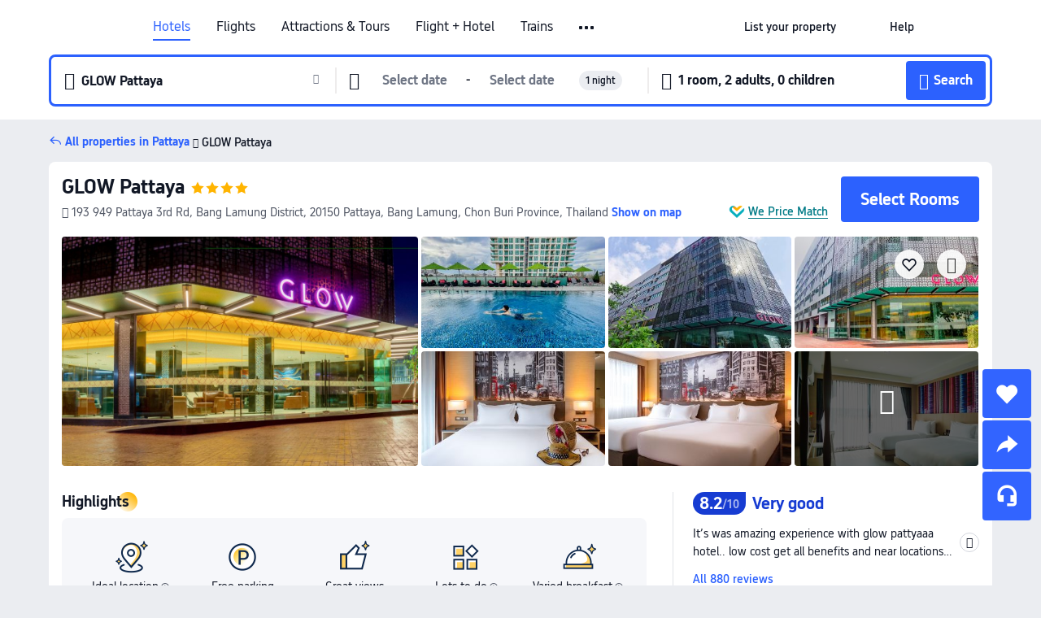

--- FILE ---
content_type: text/html; charset=utf-8
request_url: https://sg.trip.com/hotels/pattaya-hotel-detail-72677003/glow-pattaya/
body_size: 65849
content:
<!DOCTYPE html><html lang="en-SG" data-cargo="locale:en-SG,language:sg,currency:SGD,contextType:online,site:SG,group:Trip,country:SG"><head><meta charSet="utf-8"/><link rel="preconnect" href="https://ak-d.tripcdn.com/"/><link rel="preconnect" href="https://aw-d.tripcdn.com/"/><link rel="preload" href="https://aw-s.tripcdn.com/modules/ibu/online-assets/TripGeom-Regular.ba9c64b894f5e19551d23b37a07ba0a4.woff2" as="font" crossorigin="" fetchpriority="high"/><link rel="preload" href="https://aw-s.tripcdn.com/modules/ibu/online-assets/TripGeom-Medium.c01bb95e18e1b0d0137ff80b79b97a38.woff2" as="font" crossorigin="" fetchpriority="high"/><link rel="preload" href="https://aw-s.tripcdn.com/modules/ibu/online-assets/TripGeom-Bold.9e9e0eb59209311df954413ff4957cbb.woff2" as="font" crossorigin="" fetchpriority="high"/><link rel="preload" href="https://aw-s.tripcdn.com/NFES/trip-hotel-online/1768199763099/_next/serverStatic/font/iconfont.woff2" as="font" crossorigin="" fetchpriority="low"/><link rel="stylesheet" href="https://aw-s.tripcdn.com/NFES/trip-hotel-online/1768199763099/_next/static/css/032dff32caf4bb86.css" crossorigin="anonymous" data-precedence="high"/><link rel="stylesheet" href="https://aw-s.tripcdn.com/NFES/trip-hotel-online/1768199763099/_next/static/css/082c0e64ad1c9dfa.css" crossorigin="anonymous" data-precedence="high"/><link rel="stylesheet" href="https://aw-s.tripcdn.com/NFES/trip-hotel-online/1768199763099/_next/static/css/b35f9c0397f5e7aa.css" crossorigin="anonymous" data-precedence="high"/><link rel="stylesheet" href="https://aw-s.tripcdn.com/NFES/trip-hotel-online/1768199763099/_next/static/css/ac8ac49867505902.css" crossorigin="anonymous" data-precedence="high"/><link rel="stylesheet" href="https://aw-s.tripcdn.com/NFES/trip-hotel-online/1768199763099/_next/static/css/2a15b9cf23c4d936.css" crossorigin="anonymous" data-precedence="high"/><link rel="stylesheet" href="https://aw-s.tripcdn.com/NFES/trip-hotel-online/1768199763099/_next/static/css/9f7178bd697e2cd9.css" crossorigin="anonymous" data-precedence="high"/><link rel="preload" as="style" href="https://aw-s.tripcdn.com/modules/ibu/ibu-public-component-umd/style.b7b60106e8e8a07d9ee0e3ec624de507.css" crossorigin="anonymous"/><link rel="preload" as="style" href="https://aw-s.tripcdn.com/modules/ibu/online-assets/font.ddfdb9c8916dd1ec37cbf52f9391aca5.css" crossorigin="anonymous"/><link rel="preload" href="https://pages.trip.com/Hotels/libs/sdt/sdt.min.0.0.9.js" as="script"/><link rel="preload" href="https://aw-s.tripcdn.com/NFES/trip-hotel-online/1768199763099/_next/static/chunks/app/detail/page-6e00adfcd296f05f.js" as="script"/><link rel="preload" href="//ak-s.tripcdn.com/modules/hotel/hotel-spider-defence-new/sdt.1004-common.min.1589d4c8f1f0c32bbeb180195d34e6b4.js" as="script"/><meta name="viewport" content="width=device-width, initial-scale=1"/><link rel="preload" href="https://ak-d.tripcdn.com/images/0202c120008hm0lad1BD6_R_960_660_R5_D.jpg" as="image" fetchpriority="high"/><title>GLOW Pattaya, Pattaya - Latest Prices and Deals [2026] | Trip.com</title><meta name="description" content="Find the best GLOW Pattaya deals in Pattaya on Trip.com. Browse real guest reviews and photos, check the latest prices, and book now with exclusive discounts."/><meta name="keywords" content="GLOW Pattaya"/><meta property="og:type" content="website"/><meta property="og:title" content="GLOW Pattaya, Pattaya - Latest Prices and Deals [2026] | Trip.com"/><meta property="og:description" content="Find the best GLOW Pattaya deals in Pattaya on Trip.com. Browse real guest reviews and photos, check the latest prices, and book now with exclusive discounts."/><meta property="og:url" content="https://sg.trip.com/hotels/pattaya-hotel-detail-72677003/glow-pattaya/"/><meta property="og:image" content="https://ak-d.tripcdn.com/images/0202c120008hm0lad1BD6_R_960_660_R5_D.jpg"/><meta property="og:site_name" content="GLOW Pattaya"/><link rel="alternate" href="https://www.trip.com/hotels/pattaya-hotel-detail-72677003/glow-pattaya/" hrefLang="x-default"/><link rel="alternate" href="https://uk.trip.com/hotels/pattaya-hotel-detail-72677003/glow-pattaya/" hrefLang="en-GB"/><link rel="alternate" href="https://hk.trip.com/hotels/pattaya-hotel-detail-72677003/glow-pattaya/" hrefLang="zh-Hant-HK"/><link rel="alternate" href="https://kr.trip.com/hotels/pattaya-hotel-detail-72677003/glow-pattaya/" hrefLang="ko"/><link rel="alternate" href="https://jp.trip.com/hotels/pattaya-hotel-detail-72677003/glow-pattaya/" hrefLang="ja"/><link rel="alternate" href="https://sg.trip.com/hotels/pattaya-hotel-detail-72677003/glow-pattaya/" hrefLang="en-SG"/><link rel="alternate" href="https://au.trip.com/hotels/pattaya-hotel-detail-72677003/glow-pattaya/" hrefLang="en-AU"/><link rel="alternate" href="https://de.trip.com/hotels/pattaya-hotel-detail-72677003/glow-pattaya/" hrefLang="de"/><link rel="alternate" href="https://fr.trip.com/hotels/pattaya-hotel-detail-72677003/glow-pattaya/" hrefLang="fr"/><link rel="alternate" href="https://es.trip.com/hotels/pattaya-hotel-detail-72677003/glow-pattaya/" hrefLang="es"/><link rel="alternate" href="https://it.trip.com/hotels/pattaya-hotel-detail-72677003/glow-pattaya/" hrefLang="it"/><link rel="alternate" href="https://ru.trip.com/hotels/pattaya-hotel-detail-72677003/glow-pattaya/" hrefLang="ru"/><link rel="alternate" href="https://th.trip.com/hotels/pattaya-hotel-detail-72677003/glow-pattaya/" hrefLang="th"/><link rel="alternate" href="https://id.trip.com/hotels/pattaya-hotel-detail-72677003/glow-pattaya/" hrefLang="id"/><link rel="alternate" href="https://my.trip.com/hotels/pattaya-hotel-detail-72677003/glow-pattaya/" hrefLang="ms"/><link rel="alternate" href="https://vn.trip.com/hotels/pattaya-hotel-detail-72677003/glow-pattaya/" hrefLang="vi"/><link rel="alternate" href="https://nl.trip.com/hotels/pattaya-hotel-detail-72677003/glow-pattaya/" hrefLang="nl"/><link rel="alternate" href="https://pl.trip.com/hotels/pattaya-hotel-detail-72677003/glow-pattaya/" hrefLang="pl"/><link rel="alternate" href="https://gr.trip.com/hotels/pattaya-hotel-detail-72677003/glow-pattaya/" hrefLang="el"/><link rel="alternate" href="https://tr.trip.com/hotels/pattaya-hotel-detail-72677003/glow-pattaya/" hrefLang="tr"/><link rel="alternate" href="https://br.trip.com/hotels/pattaya-hotel-detail-72677003/glow-pattaya/" hrefLang="pt-BR"/><link rel="alternate" href="https://tw.trip.com/hotels/pattaya-hotel-detail-72677003/glow-pattaya/" hrefLang="zh-Hant-TW"/><link rel="alternate" href="https://nz.trip.com/hotels/pattaya-hotel-detail-72677003/glow-pattaya/" hrefLang="en-NZ"/><link rel="alternate" href="https://ca.trip.com/hotels/pattaya-hotel-detail-72677003/glow-pattaya/" hrefLang="en-CA"/><link rel="alternate" href="https://us.trip.com/hotels/pattaya-hotel-detail-72677003/glow-pattaya/" hrefLang="en-US"/><link rel="alternate" href="https://pk.trip.com/hotels/pattaya-hotel-detail-72677003/glow-pattaya/" hrefLang="en-PK"/><link rel="alternate" href="https://in.trip.com/hotels/pattaya-hotel-detail-72677003/glow-pattaya/" hrefLang="en-IN"/><link rel="alternate" href="https://sa.trip.com/hotels/pattaya-hotel-detail-72677003/glow-pattaya/" hrefLang="ar-SA"/><link rel="alternate" href="https://ae.trip.com/hotels/pattaya-hotel-detail-72677003/glow-pattaya/" hrefLang="en-AE"/><link rel="alternate" href="https://at.trip.com/hotels/pattaya-hotel-detail-72677003/glow-pattaya/" hrefLang="de-AT"/><link rel="alternate" href="https://dk.trip.com/hotels/pattaya-hotel-detail-72677003/glow-pattaya/" hrefLang="da"/><link rel="alternate" href="https://fi.trip.com/hotels/pattaya-hotel-detail-72677003/glow-pattaya/" hrefLang="fi"/><link rel="alternate" href="https://mx.trip.com/hotels/pattaya-hotel-detail-72677003/glow-pattaya/" hrefLang="es-MX"/><link rel="alternate" href="https://ph.trip.com/hotels/pattaya-hotel-detail-72677003/glow-pattaya/" hrefLang="en-PH"/><link rel="alternate" href="https://pt.trip.com/hotels/pattaya-hotel-detail-72677003/glow-pattaya/" hrefLang="pt"/><link rel="alternate" href="https://se.trip.com/hotels/pattaya-hotel-detail-72677003/glow-pattaya/" hrefLang="sv"/><link rel="canonical" href="https://sg.trip.com/hotels/pattaya-hotel-detail-72677003/glow-pattaya/"/><script type="text/javascript">window.UBT_BIZCONFIG={isLoadRMS:false}</script><link rel="stylesheet" href="https://aw-s.tripcdn.com/modules/ibu/ibu-public-component-umd/style.b7b60106e8e8a07d9ee0e3ec624de507.css" crossorigin="anonymous"/><script src="https://aw-s.tripcdn.com/modules/ibu/ibu-public-component-umd/production.min.e60ad7659c4307455a5d16ce5eb7707d.js" crossorigin="anonymous"></script><script src="https://aw-s.tripcdn.com/modules/ibu/gtm-loader/gtm-loader.131ef8b57f3d288725f3c2c14517cd74.js"></script><link rel="stylesheet" href="https://aw-s.tripcdn.com/modules/ibu/online-assets/font.ddfdb9c8916dd1ec37cbf52f9391aca5.css" crossorigin="anonymous"/><script type="application/ld+json">{"@type":"Hotel","name":"GLOW Pattaya","address":{"postalCode":"20150","addressLocality":"193 949 Pattaya 3rd Rd, Bang Lamung District","streetAddress":"193 949 Pattaya 3rd Rd, Bang Lamung District, 20150 Pattaya, Bang Lamung, Chon Buri Province, Thailand","addressRegion":"Pattaya","addressCountry":"Thailand","@type":"PostalAddress"},"image":"https://ak-d.tripcdn.com/images/0202c120008hm0lad1BD6_R_960_660_R5_D.jpg","@context":"http://schema.org","aggregateRating":{"bestRating":5,"@type":"AggregateRating","reviewCount":"880","ratingValue":"4.1"},"priceRange":"From S$ 35","url":"https://www.trip.com/hotels/pattaya-hotel-detail-72677003/glow-pattaya/"}</script><script type="application/ld+json">{"@context":"https://schema.org","@type":"BreadcrumbList","itemListElement":[{"@type":"ListItem","position":1,"name":"Trip.com","item":"https://sg.trip.com"},{"@type":"ListItem","position":2,"name":"Hotels","item":"https://sg.trip.com/hotels/"},{"@type":"ListItem","position":3,"name":"Hotels in Thailand","item":"https://sg.trip.com/hotels/country/thailand.html"},{"@type":"ListItem","position":4,"name":"Hotels in Pattaya","item":"https://sg.trip.com/hotels/pattaya-hotels-list-622/"},{"@type":"ListItem","position":5,"name":"GLOW Pattaya","item":""}]}</script><script type="application/ld+json">{"@context":"https://schema.org","@type":"FAQPage","mainEntity":[{"@type":"Question","name":"What are the check-in and check-out times at GLOW Pattaya?","acceptedAnswer":{"@type":"Answer","text":"Check-in at GLOW Pattaya is from 15:00 and check-out is until 12:00."}},{"@type":"Question","name":"Does GLOW Pattaya have a pool?","acceptedAnswer":{"@type":"Answer","text":"Yes, GLOW Pattaya has a pool. You can find more details about the pool and other hotel facilities on this page."}},{"@type":"Question","name":"How much does it cost to stay at GLOW Pattaya?","acceptedAnswer":{"@type":"Answer","text":"Prices at GLOW Pattaya vary depending on travel dates, hotel policies, and other factors. Please search for dates to see the latest prices."}},{"@type":"Question","name":"What’s the cancellation policy at GLOW Pattaya?","acceptedAnswer":{"@type":"Answer","text":"The cancellation policy at GLOW Pattaya depends on your room type and booking terms."}},{"@type":"Question","name":"What attractions are close to GLOW Pattaya?","acceptedAnswer":{"@type":"Answer","text":"The closest attraction to to GLOW Pattaya is J & E Concierge, located just 340m from your search (straight-line distance) from the hotel."}},{"@type":"Question","name":"What is the nearest airport to GLOW Pattaya?","acceptedAnswer":{"@type":"Answer","text":"The nearest airport is U-Tapao International Airport, located about 47 mins from hotel by car (48.5km) away."}},{"@type":"Question","name":"What is the nearest train station to GLOW Pattaya?","acceptedAnswer":{"@type":"Answer","text":"The nearest train station is Pattaya Tai, located about 12 mins from hotel by car (4.5km) away."}},{"@type":"Question","name":"Does GLOW Pattaya offer airport transfer services?","acceptedAnswer":{"@type":"Answer","text":"No, the GLOW Pattaya doesn't offer airport transfer services."}}]}</script><link rel="preload" href="https://aw-s.tripcdn.com/ares/api/cc?f=locale%2Fv3%2F100043054%2Fen-SG.js%2C%2Flocale%2Fv3%2F6002%2Fen-SG.js%2C%2Flocale%2Fv3%2F6001%2Fen-SG.js%2C%2Flocale%2Fv3%2F330151%2Fen-SG.js%2C%2Flocale%2Fv3%2F330153%2Fen-SG.js%2C%2Flocale%2Fv3%2F100015471%2Fen-SG.js%2C%2Flocale%2Fv3%2F100009239%2Fen-SG.js%2C%2Flocale%2Fv3%2F37666%2Fen-SG.js%2C%2Flocale%2Fv3%2F100015469%2Fen-SG.js%2C%2Flocale%2Fv3%2F33000032%2Fen-SG.js%2C%2Flocale%2Fv3%2F33000006%2Fen-SG.js%2C%2Flocale%2Fv3%2F33000018%2Fen-SG.js%2C%2Flocale%2Fv3%2F33000015%2Fen-SG.js%2C%2Flocale%2Fv3%2F33000010%2Fen-SG.js%2C%2Flocale%2Fv3%2F6005%2Fen-SG.js%2C%2Flocale%2Fv3%2F37100%2Fen-SG.js%2C%2Flocale%2Fv3%2F37007%2Fen-SG.js&amp;etagc=c2253c7e45e3b80efd909aa7811f9488&amp;defaultNfesId=100043054" as="script" crossorigin="anonymous"/><script id="webcore_internal" type="application/json" crossorigin="anonymous">{"rootMessageId":"100043054-0a9afeb9-491238-19310"}</script><script src="https://aw-s.tripcdn.com/NFES/trip-hotel-online/1768199763099/_next/static/chunks/polyfills-c67a75d1b6f99dc8.js" crossorigin="anonymous" nomodule=""></script></head><body dir="ltr" class="ibu-hotel-online-tripgeom" data-domain="ak"><div id="hp_container" class=""><div id="ibu_hotel_header"><div class="mc-hd mc-hd__en-sg mc-hd_line mc-hd_theme_white mc-hd-single_row"><div class="mc-hd__inner"><div class="mc-hd__flex-con clear-float"><div class="mc-hd__logo-con mc-hd__logo-con-en-SG"><div class="mc-hd__trip-logo-placeholder"></div></div><div class="mc-hd__nav-single-row"><div class="mc-hd__nav-con 3010 mc-hd__nav-loading" id="ibuHeaderChannels"><ul class="mc-hd__nav"><li class="mc-hd__nav-item"><a id="header_action_nav_hotels" class="mc-hd__nav-lnk is-active" title="Hotels" href="/hotels/?locale=en-SG&amp;curr=SGD">Hotels</a></li><li class="mc-hd__nav-item"><a id="header_action_nav_flights" class="mc-hd__nav-lnk" title="Flights" href="/flights/?locale=en-SG&amp;curr=SGD">Flights</a></li><li class="mc-hd__nav-item mc-hd__nav-item-wth-sub"><a id="header_action_nav_ttd" class="mc-hd__nav-lnk" title="Attractions &amp; Tours" href="/things-to-do/ttd-home/?ctm_ref=vactang_page_23810&amp;locale=en-SG&amp;curr=SGD">Attractions & Tours</a><ul class="mc-hd__nav-item-sub"><li><a id="header_action_nav_Attractions &amp; Tours" href="/things-to-do/ttd-home/?ctm_ref=vactang_page_23810&amp;locale=en-SG&amp;curr=SGD" class="mc-hd__sub-nav-lnk">Attractions &amp; Tours</a></li><li><a id="header_action_nav_eSIM &amp; SIM" href="/sale/w/10229/esim.html?locale=en-SG&amp;curr=SGD" class="mc-hd__sub-nav-lnk">eSIM &amp; SIM</a></li></ul></li><li class="mc-hd__nav-item"><a id="header_action_nav_packages" class="mc-hd__nav-lnk" title="Flight + Hotel" href="/packages/?sourceFrom=IBUBundle_home&amp;locale=en-SG&amp;curr=SGD">Flight + Hotel</a></li><li class="mc-hd__nav-item"><a id="header_action_nav_trains" class="mc-hd__nav-lnk" title="Trains" href="/trains/?locale=en-SG&amp;curr=SGD">Trains</a></li><li class="mc-hd__nav-item mc-hd__nav-item-wth-sub"><span id="header_action_nav_cars" class="mc-hd__nav-lnk" title="Car services">Car services</span><ul class="mc-hd__nav-item-sub"><li><a id="header_action_nav_Car Rentals" href="/carhire/?channelid=14409&amp;locale=en-SG&amp;curr=SGD" class="mc-hd__sub-nav-lnk">Car Rentals</a></li><li><a id="header_action_nav_Airport Transfers" href="/airport-transfers/?locale=en-SG&amp;curr=SGD" class="mc-hd__sub-nav-lnk">Airport Transfers</a></li></ul></li><li class="mc-hd__nav-item"><a id="header_action_nav_cruises" class="mc-hd__nav-lnk" title="Cruises" href="/cruises?locale=en-SG&amp;curr=SGD">Cruises</a></li><li class="mc-hd__nav-item"><a id="header_action_nav_giftcard" class="mc-hd__nav-lnk" title="Gift cards" href="/giftcard?locale=en-SG&amp;curr=SGD">Gift cards</a></li><li class="mc-hd__nav-item"><a id="header_action_nav_insurance" class="mc-hd__nav-lnk" title="Insurance" href="/insurance?bid=1&amp;cid=2&amp;pid=1&amp;locale=en-SG&amp;curr=SGD">Insurance</a></li><li class="mc-hd__nav-item"><a id="header_action_nav_privatetours" class="mc-hd__nav-lnk" title="Private Tours" href="/package-tours/private-tours?locale=en-SG&amp;curr=SGD">Private Tours</a></li><li class="mc-hd__nav-item"><a id="header_action_nav_grouptours" class="mc-hd__nav-lnk" title="Group Tours" href="/package-tours/group-tours?locale=en-SG&amp;curr=SGD">Group Tours</a></li><li class="mc-hd__nav-item"><a id="header_action_nav_tripplanner" class="mc-hd__nav-lnk" title="Trip.Planner" href="/webapp/tripmap/tripplanner?source=t_online_homepage&amp;locale=en-SG&amp;curr=SGD">Trip.Planner</a><div class="mc-hd__nav-item-new">New</div></li><li class="mc-hd__nav-item mc-hd__nav-item-wth-sub"><span id="header_action_nav_travelinspiration" class="mc-hd__nav-lnk" title="Travel Inspiration">Travel Inspiration</span><ul class="mc-hd__nav-item-sub"><li><a id="header_action_nav_Travel Guides" href="/travel-guide/?locale=en-SG&amp;curr=SGD" class="mc-hd__sub-nav-lnk">Travel Guides</a></li><li><a id="header_action_nav_Trip.Best" href="/toplist/tripbest/home?locale=en-SG&amp;curr=SGD" class="mc-hd__sub-nav-lnk">Trip.Best</a></li></ul></li><li class="mc-hd__nav-item"><a id="header_action_nav_tripmap" class="mc-hd__nav-lnk" title="Map" href="/webapp/tripmap/travel?entranceId=Triponlinehomeside&amp;locale=en-SG&amp;curr=SGD">Map</a></li><li class="mc-hd__nav-item"><a id="header_action_nav_tripcoins" class="mc-hd__nav-lnk" title="Trip.com Rewards" href="/customer/loyalty/?locale=en-SG&amp;curr=SGD">Trip.com Rewards</a></li><li class="mc-hd__nav-item"><a id="header_action_nav_sales" class="mc-hd__nav-lnk" title="Deals" href="/sale/deals/?locale=en-SG&amp;curr=SGD">Deals</a></li></ul></div></div><div class="mc-hd__func-con" id="ibuHeaderMenu"><div class="mc-hd__func"><div class="mc-hd__option-app-placeholder">App</div><div class="mc-hd__option"><div class="mc-hd__entry"><span title="List your property">List your property</span><i class="fi fi-Hotels"></i></div></div><div class="mc-hd__option mc-hd__option__selector"><div class="mc-hd__selector mc-lhd-menu-selector" tabindex="0" role="button" aria-haspopup="dialog" aria-label="Language/currency"><div class="mc-lhd-menu-selector-locale-con" style="padding:8px" aria-hidden="true"><div class="mc-lhd-menu-selector-locale en_sg"><i class="locale-icon flag-en-SG"></i></div></div></div></div><div class="mc-hd__option"><div class="mc-hd__help"><span title="Help">Help</span><i class="fi fi-ic_help"></i></div></div><div class="mc-hd__search-booking-placeholder">Find bookings</div><div class="mc-lhd-menu-account mc-lhd-account-nologin" style="display:none"></div></div></div></div></div></div><script>if (typeof Object.assign !== 'function') {window._assignObject = function(t, s) {for (var k in s) { t[k] = s[k] }; return t }; }else { window._assignObject = Object.assign } window.__CARGO_DATA__ = _assignObject(window.__CARGO_DATA__ || {}, {"channelmetauoe1":[{"channel":"home","source":"flights","value":"{\"displayName\":\"Home\",\"displayNameSharkKey\":\"ButtonText_Home\",\"path\":\"\"}"},{"channel":"hotels","source":"flights","value":"{\"displayName\":\"Hotels\",\"displayNameSharkKey\":\"ButtonText_Hotel\",\"path\":\"/hotels/\",\"icon\":\"fi-hotel_new\",\"groupId\":1}"},{"channel":"flights","source":"flights","value":"{\"displayName\":\"Flights\",\"displayNameSharkKey\":\"ButtonText_Flights\",\"path\":\"/flights/\",\"icon\":\"fi-flight\",\"groupId\":1}"},{"channel":"trains","source":"flights","value":"{\"displayName\":\"Trains\",\"displayNameSharkKey\":\"ButtonText_Trains\",\"path\":\"/trains/\",\"icon\":\"fi-train\",\"groupId\":1}"},{"channel":"ttd","source":"flights","value":"{\"displayName\":\"TNT\",\"displayNameSharkKey\":\"ButtonText_TTD\",\"path\":\"/things-to-do/ttd-home/?ctm_ref=vactang_page_23810\",\"icon\":\"fi-ic_tnt\",\"groupId\":1}"},{"channel":"travelguide","source":"flights","value":"{\"displayName\":\"Attractions\",\"displayNameSharkKey\":\"ButtonText_TravelGuide\",\"path\":\"/travel-guide/\",\"icon\":\"fi-destination\",\"parent\":\"travelinspiration\",\"groupId\":3}"},{"channel":"carhire","source":"flights","value":"{\"displayName\":\"Car Rentals\",\"displayNameSharkKey\":\"ButtonText_Carhire\",\"path\":\"/carhire/?channelid=14409\",\"parent\":\"cars\",\"icon\":\"fi-car\",\"groupId\":1}"},{"channel":"airporttransfers","source":"flights","value":"{\"displayName\":\"Airport Transfers\",\"displayNameSharkKey\":\"ButtonText_AirportTransfers\",\"path\":\"/airport-transfers/\",\"parent\":\"cars\",\"icon\":\"fi-airport-transfer\",\"groupId\":1}"},{"channel":"cars","source":"flights","value":"{\"displayName\":\"Cars\",\"displayNameSharkKey\":\"ButtonText_Cars\",\"path\":\"\",\"icon\":\"fi-ic_carrental\",\"groupId\":1}"},{"channel":"sales","source":"flights","value":"{\"displayName\":\"Deals\",\"displayNameSharkKey\":\"ButtonText_Deals\",\"path\":\"/sale/deals/\",\"icon\":\"fi-a-ic_deal21x\",\"groupId\":3}"},{"channel":"tripcoins","source":"flights","value":"{\"displayName\":\"Trip Rewards\",\"displayNameSharkKey\":\"ButtonText_TripRewards\",\"path\":\"/customer/loyalty/\",\"icon\":\"fi-a-TripCoins\",\"groupId\":4}"},{"channel":"giftcard","source":"flights","value":"{\"displayName\":\"GiftCard\",\"displayNameSharkKey\":\"ButtonText_GiftCard\",\"path\":\"/giftcard\",\"icon\":\"fi-ic_giftcard\",\"groupId\":2}"},{"channel":"cruises","source":"flights","value":"{\"displayName\":\"Cruises\",\"displayNameSharkKey\":\"ButtonText_Cruises\",\"path\":\"/cruises\",\"icon\":\"fi-ic_BU_cruises\",\"groupId\":2}"},{"channel":"others","source":"flights","value":"{\"path\":\"/sale/w/1744/singaporediscovers.html?locale=en_sg\",\"displayName\":\"SingapoRediscovers Vouchers\",\"displayNameSharkKey\":\"key_channel_sg_vouchers\"}"},{"channel":"packages","source":"flights","value":"{\"displayName\":\"Bundle\",\"displayNameSharkKey\":\"ButtonText_Bundle\",\"path\":\"/packages/?sourceFrom=IBUBundle_home\",\"icon\":\"fi-ic_bundle\",\"groupId\":1}"},{"channel":"customtrips","source":"flights","value":"{\"displayName\":\"Custom Trips\",\"displayNameSharkKey\":\"ButtonText_CustomTrip\",\"path\":\"/custom-trips/index\",\"icon\":\"fi-a-ic_BU_customtrips\",\"groupId\":2}"},{"channel":"insurance","source":"flights","value":"{\"displayName\":\"Insurance\",\"displayNameSharkKey\":\"ButtonText_Insurance\",\"path\":\"/insurance?bid=1&cid=2&pid=1\",\"icon\":\"fi-ic_insurance\",\"groupId\":2}"},{"channel":"tnt","source":"flights","value":"{\"displayName\":\"tnt\",\"displayNameSharkKey\":\"ButtonText_TTD\",\"path\":\"/things-to-do/ttd-home/?ctm_ref=vactang_page_23810\",\"parent\":\"ttd\",\"icon\":\"fi-ic_tnt\",\"groupId\":1}"},{"channel":"esim","source":"flights","value":"{\"displayName\":\"eSIM\",\"displayNameSharkKey\":\"ButtonText_eSim\",\"path\":\"/sale/w/10229/esim.html\",\"parent\":\"ttd\",\"groupId\":1}"},{"channel":"tripmap","source":"flights","value":"{\"displayName\":\"Map\",\"displayNameSharkKey\":\"ButtonText_Map\",\"path\":\"/webapp/tripmap/travel?entranceId=Triponlinehomeside\",\"icon\":\"fi-a-itinerarymap\",\"groupId\":3}"},{"channel":"travelinspiration","source":"flights","value":"{\"displayName\":\"TravelInspiration\",\"displayNameSharkKey\":\"ButtonText_TravelInspiration\",\"path\":\"\",\"icon\":\"fi-destination\",\"groupId\":3}"},{"channel":"tripbest","source":"flights","value":"{\"displayName\":\"TripBest\",\"displayNameSharkKey\":\"ButtonText_TripBest\",\"path\":\"/toplist/tripbest/home\",\"icon\":\"fi-destination\",\"parent\":\"travelinspiration\",\"groupId\":3}"},{"channel":"tripplanner","source":"flights","value":"{\"displayName\":\"TripPlanner\",\"displayNameSharkKey\":\"ButtonText_TripPlanner\",\"path\":\"/webapp/tripmap/tripplanner?source=t_online_homepage\",\"groupId\":3,\"iconUrl\":\"https://dimg04.tripcdn.com/images/05E1712000o6ljnud70A3.svg\",\"activeIconUrl\":\"https://dimg04.tripcdn.com/images/05E3c12000nm1joaw5B34.png\"}"},{"channel":"grouptours","source":"flights","value":"{\"displayName\":\"Group Tours\",\"displayNameSharkKey\":\"ButtonText_GroupTours\",\"path\":\"/package-tours/group-tours\",\"groupId\":2,\"iconUrl\":\"https://dimg04.tripcdn.com/images/05E6i12000nn4rqq27CB1.svg\",\"activeIconUrl\":\"https://dimg04.tripcdn.com/images/05E6i12000nn4rqq27CB1.svg\"}"},{"channel":"privatetours","source":"flights","value":"{\"displayName\":\"Private Tours\",\"displayNameSharkKey\":\"ButtonText_PrivateTours\",\"path\":\"/package-tours/private-tours\",\"groupId\":2,\"iconUrl\":\"https://dimg04.tripcdn.com/images/05E4612000nn4rnod1150.svg\",\"activeIconUrl\":\"https://dimg04.tripcdn.com/images/05E4612000nn4rnod1150.svg\"}"}],"locale":"en-SG","onlinechannelscensge1":[{"locale":"en-SG","channel":"hotels","value":"1"},{"locale":"en-SG","channel":"flights","value":"1"},{"locale":"en-SG","channel":"ttd","value":"1"},{"locale":"en-SG","channel":"tnt","value":"1"},{"locale":"en-SG","channel":"esim","value":"1"},{"locale":"en-SG","channel":"packages","value":"1"},{"locale":"en-SG","channel":"others","value":"0"},{"locale":"en-SG","channel":"trains","value":"1"},{"locale":"en-SG","channel":"cars","value":"1"},{"locale":"en-SG","channel":"carhire","value":"1"},{"locale":"en-SG","channel":"airporttransfers","value":"1"},{"locale":"en-SG","channel":"cruises","value":"1"},{"locale":"en-SG","channel":"giftcard","value":"1"},{"locale":"en-SG","channel":"insurance","value":"1"},{"locale":"en-SG","channel":"privatetours","value":"1"},{"locale":"en-SG","channel":"grouptours","value":"1"},{"locale":"en-SG","channel":"tripplanner","value":"2"},{"locale":"en-SG","channel":"travelinspiration","value":"1"},{"locale":"en-SG","channel":"travelguide","value":"1"},{"locale":"en-SG","channel":"tripbest","value":"1"},{"locale":"en-SG","channel":"tripmap","value":"1"},{"locale":"en-SG","channel":"tripcoins","value":"1"},{"locale":"en-SG","channel":"sales","value":"1"}],"menumetacensge0":"{\"entry\":{\"url\":\"/list-your-property?channel=21\",\"displaySharkKey\":\"key_header_entry\"},\"help\":{\"mode\":\"entry\",\"url\":\"/pages/support\"},\"mybooking\":{\"url\":\"/order/all\",\"displaySharkKey\":\"V3_Profile_MyOrders\"}}","loginmenue0":"{\"menu\":[{\"show\":true,\"displayName\":\"My Bookings\",\"displayNameSharkKey\":\"V3_Profile_MyOrders\",\"include\":\"all\",\"link\":\"/order/all\",\"id\":\"booking\"},{\"show\":false,\"displayName\":\"Trip Coins\",\"displayNameSharkKey\":\"V3_Profile_Points\",\"include\":\"all\",\"showByLocale\":\"en-ca,da-dk,fi-fi,uk-ua,pt-pt,es-mx,sv-se,nl-nl,pl-pl,en-sg,ja-jp,ko-kr,en-hk,zh-hk,de-de,fr-fr,es-es,ru-ru,id-id,en-id,th-th,en-th,ms-my,en-my,en-au,en-xx,en-us,es-us,tr-tr,en-ie,de-at,de-ch,fr-ch,nl-be,en-be,fr-be,en-il,pt-br,el-gr,en-ae,en-sa,en-nz,en-gb,it-it,vi-vn,en-ph,en-in,en-pk,en-kw,en-qa,en-om,en-bh,en-kh,ru-az,ru-by,ru-kz,zh-sg,zh-my\",\"link\":\"/customer/points/\",\"id\":\"points\"},{\"show\":true,\"displayName\":\"Promo Codes\",\"displayNameSharkKey\":\"V3_Promo_Code\",\"include\":\"all\",\"link\":\"/customer/promo/\",\"id\":\"codes\"},{\"show\":true,\"displayName\":\"Profile\",\"displayNameSharkKey\":\"V3_Text_MembInfo\",\"include\":\"all\",\"link\":\"/membersinfo/profile/\",\"id\":\"profile\"},{\"show\":false,\"displayName\":\"Friend Referrals\",\"displayNameSharkKey\":\"V3_Text_Friend\",\"include\":\"all\",\"link\":\"/sale/w/1899/friends-referral-main.html?locale=en_xx\",\"id\":\"Friend\"},{\"show\":false,\"displayName\":\"Favorites\",\"displayNameSharkKey\":\"ButtonText_Hotel_Collection\",\"showByLocale\":\"en-ca,da-dk,fi-fi,uk-ua,pt-pt,es-mx,sv-se,nl-nl,pl-pl,en-sg,ja-jp,ko-kr,en-hk,zh-hk,zh-tw,de-de,fr-fr,es-es,ru-ru,id-id,en-id,th-th,en-th,ms-my,en-my,en-au,en-xx,en-us,es-us,tr-tr,en-ie,de-at,de-ch,fr-ch,nl-be,en-be,fr-be,en-il,pt-br,el-gr,en-ae,en-sa,en-nz,en-gb,it-it,vi-vn,en-ph,en-in,en-pk,en-kw,en-qa,en-om,en-bh,en-kh,ru-az,ru-by,ru-kz,zh-sg,zh-my\",\"include\":\"all\",\"link\":\"/favorite/\",\"id\":\"favorites\"},{\"show\":false,\"showByLocale\":\"en-xx,en-us,en-sg,en-au,en-my,en-gb,en-be,en-ch,en-ie,en-ca,en-sa,en-hk,en-ae,en-nz,en-il,zh-tw,zh-hk,ja-jp,ko-kr,th-th,vi-vn,en-th,en-id,en-ph,en-in,en-pk,en-kw,en-qa,en-om,en-bh,en-kh,ru-az,ru-by,ru-kz,zh-sg,zh-my\",\"displayName\":\"Moments\",\"displayNameSharkKey\":\"V3_Profile_Moments\",\"include\":\"all\",\"link\":\"/travel-guide/personal-home\",\"id\":\"Moments\"},{\"show\":false,\"displayName\":\"Flight Price Alerts\",\"displayNameSharkKey\":\"Key_Flight_Price_Alerts\",\"include\":\"all\",\"showByLocale\":\"en-ca,da-dk,fi-fi,uk-ua,pt-pt,es-mx,sv-se,nl-nl,pl-pl,en-sg,ja-jp,ko-kr,en-hk,zh-hk,de-de,fr-fr,es-es,ru-ru,id-id,en-id,th-th,en-th,ms-my,en-my,en-au,en-xx,en-us,es-us,tr-tr,en-ie,de-at,de-ch,fr-ch,nl-be,en-be,fr-be,en-il,pt-br,el-gr,en-ae,en-sa,en-nz,en-gb,it-it,vi-vn,en-ph,en-in,en-pk,en-kw,en-qa,en-om,en-bh,en-kh,ru-az,ru-by,ru-kz,zh-sg,zh-my\",\"link\":\"/flights/price-alert/\",\"id\":\"flghtAlert\"},{\"show\":false,\"displayName\":\"Rewards\",\"displayNameSharkKey\":\"Key_Entrance_Title\",\"include\":\"all\",\"showByLocale\":\"en-ca,da-dk,fi-fi,uk-ua,pt-pt,es-mx,sv-se,nl-nl,pl-pl,en-sg,ja-jp,ko-kr,en-hk,zh-hk,de-de,fr-fr,es-es,ru-ru,id-id,en-id,th-th,en-th,ms-my,en-my,en-au,en-xx,en-us,es-us,tr-tr,en-ie,de-at,de-ch,fr-ch,nl-be,en-be,fr-be,en-il,pt-br,el-gr,en-ae,en-sa,en-nz,en-gb,it-it,vi-vn,en-ph,en-in,en-pk,en-kw,en-qa,en-om,en-bh,en-kh,ru-az,ru-by,ru-kz,zh-sg,zh-my\",\"link\":\"/customer/tierpoints/\",\"id\":\"rewards\"}]}"})</script></div><div class="content"><div class="page_detailPage__zRS1L"><div class="detailSearchBox_detailSearchBox-container__GKmx0" role="region" aria-label="Search properties"><div class="detailSearchBox_searchBox-wrap__WvYqJ"><div dir="ltr" class="searchBoxContainer__z5SAp responsive__iDq6D"><div class="searchBox__gPrFy" style="border:3px solid var(--smtcColorBorderBrandBold)"><div class="destination__MneKx responsive__vrNTP" aria-label=""><div class="descriptionBorderBox__Fn4fW"><div class="destination-inputBox__lJLLb"><i aria-hidden="true" class="hotel_desktop_trip- ic ic-locationline ic_locationline destination-icon__WAVAD"></i><div class="destination-inputBoxIputContainer__NRWlF"><input id="destinationInput" class="destination-inputBox_input__FyxR4" type="text" autoComplete="off" placeholder="Where to?" tabindex="0" value="GLOW Pattaya"/><div class="destination-inputBox_inputFake__mQ3Gz">GLOW Pattaya</div></div><div class="destination-inputBoxClearIconContainer__Glo7x" tabindex="0" role="button" aria-label=""><i aria-hidden="true" class="hotel_desktop_trip- ic ic-clear ic_clear destination-inputBoxClearIcon__olXZu"></i></div><div class="divider__J9E6E"></div></div></div></div><div class="responsive__Djfnm calendar__U5W5V calendarRelavtive__pWLcx" tabindex="0" aria-label=""><div class="calendarBox__IY9SI"><i aria-hidden="true" class="hotel_desktop_trip- ic ic-calendar ic_calendar calendar-icon___FMn8"></i><div class="calendar-time__NWqIM"><input id="checkInInput" type="text" readonly="" placeholder="Select date" class="calendar-checkInInput__WKk2h" tabindex="-1" value=""/><div class="calendar-inputBox_inputFake__M3Udk">Select date</div></div><div class="calendar-nights___Bn9y">-</div><div class="calendar-time__NWqIM"><input id="checkOutInput" type="text" readonly="" placeholder="Select date" class="calendar-checkOutInput__aurPl" tabindex="-1" value=""/><div class="calendar-inputBox_inputFake__M3Udk">Select date</div></div><div class="nights__i8cwz"><span>1 night</span></div><div class="divider__XkfFN"></div></div><div tabindex="-1" data-stop-blur="stop-calendar-blur" class="calendarComponent__e4tJH"></div></div><div class="guest__MEM77 responsive__VcS0g" tabindex="0" role="button" aria-expanded="false" aria-label=""><div class="guestBox__lMID_"><i aria-hidden="true" class="hotel_desktop_trip- ic ic-user ic_user guestBox-person__vuOLI"></i><div class="guestBox-content__Pc63P">1 room, 2 adults, 0 children</div></div></div><div class="searchButton-container__HE5VV"><div class="searchButtonContainer__fIR6v responsive__C52t0" role="button" aria-label="Search"><button class="tripui-online-btn tripui-online-btn-large tripui-online-btn-solid-primary  tripui-online-btn-block  " type="button" style="padding:0 16px;font-size:16px;height:48px" dir="ltr"><div class="tripui-online-btn-content"><span class="tripui-online-btn-icon" style="transform:none"><i aria-hidden="true" class="hotel_desktop_trip- ic ic-search ic_search searchButton-icon__OOYav"></i></span><span class="tripui-online-btn-content-children ">Search</span></div></button></div></div></div></div></div></div><div class="crumb_hotelCrumb__8aaZb"><span class="crumb_hotelCrumb-box__zv3Ma" tabindex="0" aria-label="All properties in Pattaya" role="button"><i aria-hidden="true" class="smarticon u-icon u-icon-ic_new_back u-icon_ic_new_back crumb_hotelCrumb-icon__JsUUj"></i><span class="crumb_hotelCrumb-title__siLyG" aria-hidden="true">All properties in Pattaya</span></span><div class="crumb_hotelCrumb-seo-title-box__DrnL3"><span class="crumb_hotelCrumb-seo-title__AzUmW" tabindex="0"><i aria-hidden="true" class="hotel_desktop_trip- ic ic-forward ic_forward crumb_hotelCrumb-switchIcon_right__Gw8rE"></i>GLOW Pattaya</span><div class="crumb_hotelCrumb-seo-freshModal__JJFWD "><div><div class="FreshnessModal_freshness-section-triangle__3CiSj"></div><div class="FreshnessModal_freshness-section__Hutqy"><div class="FreshnessModal_freshness-section-content__TuSwZ"><h2 class="FreshnessModal_freshness-primary-title__gGYT3">Discover GLOW Pattaya, an 4-star stay in Pattaya. With a score of 8.1/10 based on 876 reviews, it offers an outstanding blend of quality and value, with prices starting from S$ 36.</h2><div class="FreshnessModal_freshness-subsection__Z76Tl"><h3 class="FreshnessModal_freshness-secondary-title__jYER3">Check-In &amp; Check-Out</h3><div class="FreshnessModal_freshness-contents__gVtQh"><p class="FreshnessModal_freshness-content-item__JudST">From 15:00 until 12:00</p></div></div><div class="FreshnessModal_freshness-subsection__Z76Tl"><h3 class="FreshnessModal_freshness-secondary-title__jYER3">Nearby Attractions</h3><div class="FreshnessModal_freshness-contents__gVtQh"><p class="FreshnessModal_freshness-content-item__JudST">J &amp; E Concierge: 0.34km from the hotel</p><p class="FreshnessModal_freshness-content-item__JudST">Louis Tussaud&#x27;s Waxworks: 1.02km from the hotel</p><p class="FreshnessModal_freshness-content-item__JudST">Ripley&#x27;s Believe It or Not! Pattaya: 0.93km from the hotel</p></div></div><div class="FreshnessModal_freshness-subsection__Z76Tl"><h3 class="FreshnessModal_freshness-secondary-title__jYER3">Amenity Highlights</h3><div class="FreshnessModal_freshness-contents__gVtQh"><p class="FreshnessModal_freshness-content-item__JudST">Leisure: Swimming Pool, Sunbathing Area, and Fitness Room</p><p class="FreshnessModal_freshness-content-item__JudST">Pets policy: Pets are not allowed.</p><p class="FreshnessModal_freshness-content-item__JudST">Food &amp; Drink: Room Service, Restaurant, Bar</p></div></div><div class="FreshnessModal_freshness-footer__WFCoj">The above hotel prices are based on Trip.com for January 16-January 22.</div></div></div></div></div></div></div><div class="page_detailMain__9AGj9 "><div class="hotelHeaderInfo_headInfo__s6DnB" id="trip_main_content"><div class="headInit_headInit__Z6g5X"><div class="headInit_headInit_left__AfFyu"><div class="headInit_headInit-title__m3aAX"><h1 class="headInit_headInit-title_nameA__EE_LB" data-exposure="{&quot;ubtKey&quot;:&quot;hotel_trip_detail_module_load&quot;,&quot;data&quot;:{&quot;masterhotelid&quot;:72677003,&quot;page&quot;:&quot;10320668147&quot;,&quot;locale&quot;:&quot;en-SG&quot;,&quot;module&quot;:&quot;hotel_name&quot;}}" data-send="devTrace" tabindex="0" aria-label="GLOW Pattaya">GLOW Pattaya</h1><span class="headInit_headInit-tagBox___eg6I"><div class="hotelTag_hotelTag_box__zvaUt"></div><span class="hotelLevel_hotelLevel__mhh3v" aria-label="4 out of 5 stars" role="img"><i aria-hidden="true" class="smarticon u-icon u-icon-ic_new_star u-icon_ic_new_star hotelLevel_hotelLevel_icon__IjXS0"></i><i aria-hidden="true" class="smarticon u-icon u-icon-ic_new_star u-icon_ic_new_star hotelLevel_hotelLevel_icon__IjXS0"></i><i aria-hidden="true" class="smarticon u-icon u-icon-ic_new_star u-icon_ic_new_star hotelLevel_hotelLevel_icon__IjXS0"></i><i aria-hidden="true" class="smarticon u-icon u-icon-ic_new_star u-icon_ic_new_star hotelLevel_hotelLevel_icon__IjXS0"></i></span><div class="hotelTag_hotelTag_box__zvaUt"></div></span></div><div><div class="headInit_headInit-address_position__OZU_R" data-exposure="{&quot;ubtKey&quot;:&quot;hotel_trip_detail_module_load&quot;,&quot;data&quot;:{&quot;masterhotelid&quot;:72677003,&quot;page&quot;:&quot;10320668147&quot;,&quot;locale&quot;:&quot;en-SG&quot;,&quot;module&quot;:&quot;hotel_address&quot;}}" data-send="devTrace"><span class="headInit_headInit-address_text__D_Atv" tabindex="0" aria-label="193 949 Pattaya 3rd Rd, Bang Lamung District, 20150 Pattaya, Bang Lamung, Chon Buri Province, Thailand" role="button"><i aria-hidden="true" class="hotel_desktop_trip- ic ic-locationline ic_locationline headInit_headInit-address_icon__3pBcD"></i><span aria-hidden="true">193 949 Pattaya 3rd Rd, Bang Lamung District, 20150 Pattaya, Bang Lamung, Chon Buri Province, Thailand</span></span><div class="headInit_headInit-address_showmoregroup__Hgtra"><div tabindex="0"><div class="style_textLinkButton__XwrMR headInit_headInit-address_showmoreA__3ygOE"><span>Show on map</span></div></div></div></div></div></div><div class="headInit_headInit_right__XCEKz"><div class="headInit_headInit-leftSide__2bud1 headInit_headInit-leftSideTrip__HUM48"><div></div><div><div class="m-BRGEntry  " data-exposure="{&quot;ubtKey&quot;:&quot;htl_ol_comp_olWpm_wePriceMatch_exposure&quot;,&quot;data&quot;:{&quot;source_page&quot;:&quot;detail&quot;}}"><div class="m-BRGEntry-icon " aria-hidden="true"></div><span class="m-BRGEntry-text" tabindex="0" role="button">We Price Match</span></div></div></div><button class="tripui-online-btn tripui-online-btn-large tripui-online-btn-solid-primary    " type="button" style="padding:0 24px;height:56px;font-size:20px" dir="ltr"><div class="tripui-online-btn-content"><span class="tripui-online-btn-content-children ">Select Rooms</span></div></button></div></div><div class="headAlbum_headAlbum__WXxRg" aria-hidden="true"><div class="headAlbum_headAlbum-container__C9mUv" data-exposure="{&quot;ubtKey&quot;:&quot;htl_ol_dtl_htlinfo_vdpic_exposure&quot;,&quot;data&quot;:{&quot;channeltype&quot;:&quot;online&quot;,&quot;has_video&quot;:&quot;F&quot;,&quot;masterhotelid&quot;:&quot;72677003&quot;,&quot;pictureNum&quot;:11,&quot;source_url&quot;:&quot;https://ak-d.tripcdn.com/images/0202c120008hm0lad1BD6_R_960_660_R5_D.jpg&quot;,&quot;page&quot;:&quot;10320668147&quot;,&quot;locale&quot;:&quot;en-SG&quot;}}"><div class="headAlbum_headAlbum-bigpic__CJHFG"><div class="headAlbum_headAlbum_position__bQWOy"><div tabindex="0" class="headAlbum_headAlbum-smallpics_box__kaOO6" role="img" aria-label="Photo gallery for GLOW Pattaya"><img class="headAlbum_headAlbum_img__vfjQm" src="https://ak-d.tripcdn.com/images/0202c120008hm0lad1BD6_R_960_660_R5_D.jpg" alt="hotel overview picture" fetchpriority="high" aria-hidden="true"/></div></div><div class="headAlbum_inspiration__Jt_t0"><div class="headAlbum_inspiration-text__5tw4B"><i aria-hidden="true" class="hotel_desktop_trip- ic ic-wakeUp ic_wakeUp headAlbum_clock__xFx9w"></i>Last booked 12 hrs ago</div></div></div><div class="headAlbum_headAlbum-smallpics__hpPrY"><div class="headAlbum_headAlbum-smallpics_item__oqBM3" tabindex="0" role="img" aria-label="Photo gallery for GLOW Pattaya"><div class="headAlbum_headAlbum-smallpics_box__kaOO6" aria-hidden="true"><img class="headAlbum_headAlbum_img__vfjQm" src="https://ak-d.tripcdn.com/images/02062120008r7oscl71C6_R_339_206_R5_D.jpg" alt=""/></div></div><div class="headAlbum_headAlbum-smallpics_item__oqBM3" tabindex="0" role="img" aria-label="Photo gallery for GLOW Pattaya"><div class="headAlbum_headAlbum-smallpics_box__kaOO6" aria-hidden="true"><img class="headAlbum_headAlbum_img__vfjQm" src="https://ak-d.tripcdn.com/images/0206o120008j8x1h937F3_R_339_206_R5_D.jpg" alt=""/></div></div><div class="headAlbum_headAlbum-smallpics_item__oqBM3" tabindex="0" role="img" aria-label="Photo gallery for GLOW Pattaya"><div class="headAlbum_headAlbum-smallpics_box__kaOO6" aria-hidden="true"><img class="headAlbum_headAlbum_img__vfjQm" src="https://ak-d.tripcdn.com/images/02040120008hm0pfw2926_R_339_206_R5_D.jpg" alt=""/></div></div><div class="headAlbum_headAlbum-smallpics_item__oqBM3" tabindex="0" role="img" aria-label="Photo gallery for GLOW Pattaya"><div class="headAlbum_headAlbum-smallpics_box__kaOO6" aria-hidden="true"><img class="headAlbum_headAlbum_img__vfjQm" src="https://ak-d.tripcdn.com/images/0204x120008hu87j12FFC_R_339_206_R5_D.jpg" alt=""/></div></div><div class="headAlbum_headAlbum-smallpics_item__oqBM3" tabindex="0" role="img" aria-label="Photo gallery for GLOW Pattaya"><div class="headAlbum_headAlbum-smallpics_box__kaOO6" aria-hidden="true"><img class="headAlbum_headAlbum_img__vfjQm" src="https://ak-d.tripcdn.com/images/0203l120008imjqa3EBFE_R_339_206_R5_D.jpg" alt=""/></div></div><div class="headAlbum_headAlbum-smallpics_item__oqBM3" tabindex="0" role="img" aria-label="Photo gallery for GLOW Pattaya"><div class="headAlbum_headAlbum-smallpics_box__kaOO6" aria-hidden="true"><img class="headAlbum_headAlbum_img__vfjQm" src="https://ak-d.tripcdn.com/images/0203h120009vm4ybfD634_R_339_206_R5_D.jpg" alt=""/></div><div tabindex="0" class="headAlbum_headAlbum-showmore__8G87f"><i aria-hidden="true" class="hotel_desktop_trip- ic ic-image ic_image headAlbum_allImg__7NxMb"></i><div style="min-height:18px"></div></div></div><div id="collectHotelB" class="collectHotelB_collectHotel__VFQ_2 collectHotelB_collectHotel_onlineShareVersionB__a2ee7"><i aria-hidden="true" class="smarticon u-icon u-icon-outlined u-icon_outlined collectHotelB_collectHotel_unselected__oJJ63"></i></div><div class="shareBox_onlineShareWrapper__dloph"><div class="online-share-wrapper v1_0_3"><div class="online-share-trigger-wrapper"><div class="shareBox_shareBox__tN4N_"><i aria-hidden="true" class="hotel_desktop_trip- ic ic-share ic_share shareBox_shareIcon__qtJHt"></i></div></div></div></div></div></div></div></div><div class="page_headInfo_bottom__kARj_"><div class="headBottom_headerBottom___8GSb"><div class="headBottom_headerBottom_left__GxeQe" id="headBottom_headerBottom_left"><div class="headHighLight_highlight__VSP_p"><div><div class="headHighLight_highlight-title_text_container__zhvdL"><img class="headHighLight_highlight-title_text_icon__SwR6q" src="https://dimg04.tripcdn.com/images/1re6b12000fmjp4w8EE85.png" aria-hidden="true"/><span class="headHighLight_highlight-title_textA__DatrV">Highlights</span></div></div><div class="headHighLight_highlight-content__HfPiA"><div class="headHighLight_highlight-content_item__tBAwR" tabindex="0"><img class="headHighLight_highlight-content_icon___d6ex" src="https://dimg04.tripcdn.com/images/1re0v12000g27haelA799.png" aria-hidden="true"/><span class="headHighLight_highlight-content_txt__7V2rs">Ideal location<i aria-hidden="true" class="smarticon u-icon u-icon-ic_new_info_line u-icon_ic_new_info_line headHighLight_highlight-content_txt_tip_icon__2RRaF"></i></span></div><div class="headHighLight_highlight-content_item__tBAwR" tabindex="0"><img class="headHighLight_highlight-content_icon___d6ex" src="https://dimg04.tripcdn.com/images/1re1o12000g27htmo4855.png" aria-hidden="true"/><span class="headHighLight_highlight-content_txt__7V2rs">Free parking</span></div><div class="headHighLight_highlight-content_item__tBAwR" tabindex="0"><img class="headHighLight_highlight-content_icon___d6ex" src="https://dimg04.tripcdn.com/images/1re3j12000g27h5yd2F4D.png" aria-hidden="true"/><span class="headHighLight_highlight-content_txt__7V2rs">Great views</span></div><div class="headHighLight_highlight-content_item__tBAwR" tabindex="0"><img class="headHighLight_highlight-content_icon___d6ex" src="https://dimg04.tripcdn.com/images/1re3c12000g27he61336B.png" aria-hidden="true"/><span class="headHighLight_highlight-content_txt__7V2rs">Lots to do<i aria-hidden="true" class="smarticon u-icon u-icon-ic_new_info_line u-icon_ic_new_info_line headHighLight_highlight-content_txt_tip_icon__2RRaF"></i></span></div><div class="headHighLight_highlight-content_item__tBAwR" tabindex="0"><img class="headHighLight_highlight-content_icon___d6ex" src="https://dimg04.tripcdn.com/images/1re4c12000g27h34z6EF4.png" aria-hidden="true"/><span class="headHighLight_highlight-content_txt__7V2rs">Varied breakfast<i aria-hidden="true" class="smarticon u-icon u-icon-ic_new_info_line u-icon_ic_new_info_line headHighLight_highlight-content_txt_tip_icon__2RRaF"></i></span></div></div></div><div class="headFacilityNew_headFacility__v5__A" data-exposure="{&quot;ubtKey&quot;:&quot;htl_t_online_dtl_fs_facliity_exposure&quot;,&quot;data&quot;:{&quot;locale&quot;:&quot;en-SG&quot;,&quot;page&quot;:&quot;10320668147&quot;,&quot;masterhotelid&quot;:72677003,&quot;fac_num&quot;:8,&quot;freefac_num&quot;:1,&quot;sceneid&quot;:&quot;[2]&quot;,&quot;sp_tracelogid&quot;:&quot;100043054-0a9afeb9-491238-19310&quot;}}"><div class="headFacilityNew_headFacility-container__cirz2"><div class="headFacilityNew_headFacility-container_top__XGd20"><div class="headFacilityNew_headFacility-titleA__Am0XA">Amenities</div></div><div class="headFacilityNew_headFacility-list__TKhjv"><div class="headFacilityNew_headFacility-list_item__0V_zM" id="fac_0" aria-label="Sunbathing Area" role="text"><i aria-hidden="true" class="hotel_desktop_trip- ic ic-sunbath ic_sunbath headFacilityNew_headFacility-list_icon__z3srE"></i><span aria-hidden="true"><span class="headFacilityNew_headFacility-list_desc__SqAR2">Sunbathing Area</span></span></div><div class="headFacilityNew_headFacility-list_item__0V_zM" id="fac_1" aria-label="Outdoor swimming pool" role="text"><i aria-hidden="true" class="hotel_desktop_trip- ic ic-swimming ic_swimming headFacilityNew_headFacility-list_icon__z3srE"></i><span aria-hidden="true"><span class="headFacilityNew_headFacility-list_desc__SqAR2">Outdoor swimming pool</span></span></div><div class="headFacilityNew_headFacility-list_item__0V_zM" id="fac_2" aria-label="Fitness Room" role="text"><i aria-hidden="true" class="hotel_desktop_trip- ic ic-gym ic_gym headFacilityNew_headFacility-list_icon__z3srE"></i><span aria-hidden="true"><span class="headFacilityNew_headFacility-list_desc__SqAR2">Fitness Room</span></span></div><div class="headFacilityNew_headFacility-list_item__0V_zM" id="fac_3" aria-label="Parking Free" role="text"><i aria-hidden="true" class="hotel_desktop_trip- ic ic-parking ic_parking headFacilityNew_headFacility-list_icon__z3srE"></i><span aria-hidden="true"><span class="headFacilityNew_headFacility-list_descTit__A3XKB">Parking</span><span class="headFacilityNew_showTitle__399MU">Free</span></span></div><div class="headFacilityNew_headFacility-list_item__0V_zM" id="fac_4" aria-label="Luggage Storage" role="text"><i aria-hidden="true" class="hotel_desktop_trip- ic ic-baggage ic_baggage headFacilityNew_headFacility-list_icon__z3srE"></i><span aria-hidden="true"><span class="headFacilityNew_headFacility-list_desc__SqAR2">Luggage Storage</span></span></div><div class="headFacilityNew_headFacility-list_item__0V_zM" id="fac_5" aria-label="Bar" role="text"><i aria-hidden="true" class="hotel_desktop_trip- ic ic-bar ic_bar headFacilityNew_headFacility-list_icon__z3srE"></i><span aria-hidden="true"><span class="headFacilityNew_headFacility-list_desc__SqAR2">Bar</span></span></div><div class="headFacilityNew_headFacility-list_item__0V_zM" id="fac_6" aria-label="Restaurant" role="text"><i aria-hidden="true" class="hotel_desktop_trip- ic ic-restaurantline ic_restaurantline headFacilityNew_headFacility-list_icon__z3srE"></i><span aria-hidden="true"><span class="headFacilityNew_headFacility-list_desc__SqAR2">Restaurant</span></span></div><div class="headFacilityNew_headFacility-list_item__0V_zM" id="fac_7" aria-label="Taxi booking service" role="text"><i aria-hidden="true" class="hotel_desktop_trip- ic ic-checklist ic_checklist headFacilityNew_headFacility-list_icon__z3srE"></i><span aria-hidden="true"><span class="headFacilityNew_headFacility-list_desc__SqAR2">Taxi booking service</span></span></div></div><div class="style_textLinkButton__XwrMR headFacilityNew_headFacility-showmoreA___dZbn" tabindex="0">All amenities</div></div></div><div data-exposure="{&quot;ubtKey&quot;:&quot;hotel_trip_detail_module_load&quot;,&quot;data&quot;:{&quot;masterhotelid&quot;:72677003,&quot;page&quot;:&quot;10320668147&quot;,&quot;locale&quot;:&quot;en-SG&quot;,&quot;module&quot;:&quot;hotel_description&quot;,&quot;position&quot;:1}}" data-send="devTrace" aria-label="With a stay at GLOW Pattaya, you&#x27;ll be centrally located in Pattaya, within a 5-minute drive of Walking Street and Pattaya Beach Road. This luxury hotel is 1.1 mi (1.8 km) from Pattaya Beach and 2.5 mi (4 km) from Jomtien Beach." role="text"><div class="hotelDescription_hotelDescription-titleA__dOwX2">Property Description</div><div class="hotelDescription_hotelDescription-address__2tlm2" aria-hidden="true"><span class="hotelDescription_hotelDescription-address_detail_highLight__mbLc0 hotelDescription_hotelDescription-address_detail_line1__4EL_K">With a stay at GLOW Pattaya, you&#x27;ll be centrally located in Pattaya, within a 5-minute drive of Walking Street and Pattaya Beach Road. This luxury hotel is 1.1 mi (1.8 km) from Pattaya Beach and 2.5 mi (4 km) from Jomtien Beach.</span></div><div class="style_textLinkButton__XwrMR hotelDescription_hotelDescription-address_showmoreA__Yt1A4" tabindex="0">Show more</div></div></div><div class="headBottom_headerBottom_right__iOoID"><div class="headReviewNew_reviewNew___bp_z" data-exposure="{&quot;ubtKey&quot;:&quot;htl_t_online_dtl_midban_cmt_exposure&quot;,&quot;data&quot;:{&quot;page&quot;:&quot;10320668147&quot;,&quot;locale&quot;:&quot;en-SG&quot;,&quot;masterhotelid&quot;:72677003}}"><div><div class="reviewTop_reviewTop-container__RwoZu"><div tabindex="0" class="reviewTop_reviewTop-container_has_score__hSsxL"><div class="reviewTop_reviewTop-score-container__SoL7s" aria-label="8.2 out of 10" role="text"><em class="reviewTop_reviewTop-score__FpKsA" aria-hidden="true">8.2</em><em class="reviewTop_reviewTop-scoreMax__CfPSG" aria-hidden="true">/<!-- -->10</em></div></div><span class="reviewTop_reviewTop-container_desc__hlPSz" aria-label="Rated Very good" role="text"><span aria-hidden="true">Very good</span></span></div></div><div><div class="reviewSwitch_reviewSwitch-content__6c7dF"><span class="reviewSwitch_reviewSwitch-contentText__TX5NM">It’s was amazing experience with glow pattyaaa hotel.. low cost get all benefits and near locations…</span><div class="reviewSwitch_reviewSwitch-switchIconWrapper_right__R9zeR" tabindex="0" aria-label="Next" role="button"><i aria-hidden="true" class="hotel_desktop_trip- ic ic-forward ic_forward reviewSwitch_reviewSwitch-switchIcon_right__pAc_y"></i></div></div></div><div tabindex="0" aria-label="All 880 reviews" role="button"><div class="style_textLinkButton__XwrMR headReviewNew_reviewSwitch-review_numA__Qv6sO" aria-hidden="true">All 880 reviews</div></div></div><div class="headBottom_headerBottom_right_split__o7xeq"></div><div class="headTrafficNew_headTraffic__fykSq"><div class="headTrafficNew_headTraffic-title__5jh1C"><div class="headTrafficNew_headTraffic-title_box__9guE7"><div tabindex="0" class="headTrafficNew_headTraffic-title_icon__Vr6JJ" role="button" aria-label="View on map"></div><div class="headTrafficNew_headTraffic-title_descA__EohBt">Surroundings</div></div></div><div class="trafficDetail_headTraffic-content_highlight__oODoD" data-exposure="{&quot;ubtKey&quot;:&quot;htl_ol_dtl_surroundings_exposure&quot;,&quot;data&quot;:{&quot;channeltype&quot;:&quot;online&quot;,&quot;hotPoiInfoList&quot;:[{&quot;distType&quot;:&quot;&quot;,&quot;effectiveTrafficType&quot;:&quot;&quot;,&quot;locale&quot;:&quot;&quot;,&quot;poiId&quot;:&quot;&quot;,&quot;poiName&quot;:&quot;&quot;,&quot;poiType&quot;:&quot;&quot;,&quot;positionShowText&quot;:&quot;Airport: U-Tapao International Airport&quot;,&quot;walkDriveDistance&quot;:&quot;&quot;},{&quot;distType&quot;:&quot;&quot;,&quot;effectiveTrafficType&quot;:&quot;&quot;,&quot;locale&quot;:&quot;&quot;,&quot;poiId&quot;:&quot;&quot;,&quot;poiName&quot;:&quot;&quot;,&quot;poiType&quot;:&quot;&quot;,&quot;positionShowText&quot;:&quot;Train: Pattaya Tai&quot;,&quot;walkDriveDistance&quot;:&quot;&quot;},{&quot;distType&quot;:&quot;&quot;,&quot;effectiveTrafficType&quot;:&quot;&quot;,&quot;locale&quot;:&quot;&quot;,&quot;poiId&quot;:&quot;&quot;,&quot;poiName&quot;:&quot;&quot;,&quot;poiType&quot;:&quot;&quot;,&quot;positionShowText&quot;:&quot;Train: Pattaya Station&quot;,&quot;walkDriveDistance&quot;:&quot;&quot;},{&quot;distType&quot;:&quot;&quot;,&quot;effectiveTrafficType&quot;:&quot;&quot;,&quot;locale&quot;:&quot;&quot;,&quot;poiId&quot;:&quot;&quot;,&quot;poiName&quot;:&quot;&quot;,&quot;poiType&quot;:&quot;&quot;,&quot;positionShowText&quot;:&quot;Landmarks: J &amp; E Concierge&quot;,&quot;walkDriveDistance&quot;:&quot;&quot;},{&quot;distType&quot;:&quot;&quot;,&quot;effectiveTrafficType&quot;:&quot;&quot;,&quot;locale&quot;:&quot;&quot;,&quot;poiId&quot;:&quot;&quot;,&quot;poiName&quot;:&quot;&quot;,&quot;poiType&quot;:&quot;&quot;,&quot;positionShowText&quot;:&quot;Landmarks: Ripley&#x27;s Believe It or Not! Pattaya&quot;,&quot;walkDriveDistance&quot;:&quot;&quot;},{&quot;distType&quot;:&quot;&quot;,&quot;effectiveTrafficType&quot;:&quot;&quot;,&quot;locale&quot;:&quot;&quot;,&quot;poiId&quot;:&quot;&quot;,&quot;poiName&quot;:&quot;&quot;,&quot;poiType&quot;:&quot;&quot;,&quot;positionShowText&quot;:&quot;Landmarks: Louis Tussaud&#x27;s Waxworks&quot;,&quot;walkDriveDistance&quot;:&quot;&quot;}],&quot;locale&quot;:&quot;en-SG&quot;,&quot;masterhotelid&quot;:&quot;72677003&quot;,&quot;page&quot;:&quot;10320668147&quot;,&quot;countryid&quot;:&quot;4&quot;,&quot;cityid&quot;:&quot;622&quot;}}"><div id="traffic_0" class="trafficDetail_headTraffic-item__XpIj_"><i aria-hidden="true" class="hotel_desktop_trip- ic ic-flight2 ic_flight2 trafficDetail_headTraffic-item_icon__Yfnby"></i><div class="trafficDetail_headTraffic-item_desc__9VF_q">Airport: U-Tapao International Airport</div><div class="trafficDetail_headTraffic-item_distance__Zoscp"> (48.5km)</div></div><div id="traffic_1" class="trafficDetail_headTraffic-item__XpIj_"><i aria-hidden="true" class="hotel_desktop_trip- ic ic-trains2 ic_trains2 trafficDetail_headTraffic-item_icon__Yfnby"></i><div class="trafficDetail_headTraffic-item_desc__9VF_q">Train: Pattaya Tai</div><div class="trafficDetail_headTraffic-item_distance__Zoscp"> (4.5km)</div></div><div id="traffic_2" class="trafficDetail_headTraffic-item__XpIj_"><i aria-hidden="true" class="hotel_desktop_trip- ic ic-trains2 ic_trains2 trafficDetail_headTraffic-item_icon__Yfnby"></i><div class="trafficDetail_headTraffic-item_desc__9VF_q">Train: Pattaya Station</div><div class="trafficDetail_headTraffic-item_distance__Zoscp"> (4.9km)</div></div><div id="traffic_3" class="trafficDetail_headTraffic-item__XpIj_"><i aria-hidden="true" class="hotel_desktop_trip- ic ic-landmark2 ic_landmark2 trafficDetail_headTraffic-item_icon__Yfnby"></i><div class="trafficDetail_headTraffic-item_desc__9VF_q">Landmarks: J &amp; E Concierge</div><div class="trafficDetail_headTraffic-item_distance__Zoscp"> (340m)</div></div><div id="traffic_4" class="trafficDetail_headTraffic-item__XpIj_"><i aria-hidden="true" class="hotel_desktop_trip- ic ic-landmark2 ic_landmark2 trafficDetail_headTraffic-item_icon__Yfnby"></i><div class="trafficDetail_headTraffic-item_desc__9VF_q">Landmarks: Ripley&#x27;s Believe It or Not! Pattaya</div><div class="trafficDetail_headTraffic-item_distance__Zoscp"> (930m)</div></div><div id="traffic_5" class="trafficDetail_headTraffic-item__XpIj_"><i aria-hidden="true" class="hotel_desktop_trip- ic ic-landmark2 ic_landmark2 trafficDetail_headTraffic-item_icon__Yfnby"></i><div class="trafficDetail_headTraffic-item_desc__9VF_q">Landmarks: Louis Tussaud&#x27;s Waxworks</div><div class="trafficDetail_headTraffic-item_distance__Zoscp"> (1.0km)</div></div></div><div class="style_textLinkButton__XwrMR headTrafficNew_headTraffic-showMoreA__SdOyh" tabindex="0">View on map</div></div></div></div></div><!--$!--><template data-dgst="DYNAMIC_SERVER_USAGE"></template><!--/$--><div id="jpSpaHotelSelector"></div><div class="onlineTab_tabNavgationB__oPZMX" role="region" aria-label="Internal page link"><div class="onlineTab_tabNavgation-left__kDD5X" role="tablist"><h2 class="onlineTab_tabNavgation_item__NtJx2 onlineTab_tabNavgation_item_selected___wKb9" role="tab" aria-selected="true" aria-label="Overview">Overview</h2><div class="onlineTab_tabSpacing__zEfgJ"></div><h2 class="onlineTab_tabNavgation_item__NtJx2" role="tab" aria-selected="false" aria-label="Rooms">Rooms</h2><div class="onlineTab_tabSpacing__zEfgJ"></div><h2 class="onlineTab_tabNavgation_item__NtJx2" role="tab" aria-selected="false" aria-label="Guest Reviews">Guest Reviews</h2><div class="onlineTab_tabSpacing__zEfgJ"></div><h2 class="onlineTab_tabNavgation_item__NtJx2" role="tab" aria-selected="false" aria-label="Services &amp; Amenities">Services &amp; Amenities</h2><div class="onlineTab_tabSpacing__zEfgJ"></div><h2 class="onlineTab_tabNavgation_item__NtJx2" role="tab" aria-selected="false" aria-label="Policies">Policies</h2></div><div class="onlineTab_tabNavgation-right__Xmy7g onlineTab_priceHide__mKV0j"><div></div><button class="tripui-online-btn tripui-online-btn-small tripui-online-btn-solid-primary    " type="button" style="margin-left:8px" dir="ltr"><div class="tripui-online-btn-content"><span class="tripui-online-btn-content-children ">Select Rooms</span></div></button></div></div><div role="region" aria-label="Room selection"><div><div id="roomlist-baseroom-fit"><div id="376805012" class="spiderRoomList_outer__KHm_F"><div class="spiderRoomList_baseroomCard__Wlvsh spiderRoomList_firstCard__fkZhn"><div class="spiderRoomList_baseroom_ImgContainer___D6vM"><img class="spiderRoomList_baseRoomPic__oIvSX" src="//ak-d.tripcdn.com/images/1re6m12000b87h4ih2D60_R_200_100_R5.webp" alt="Superior Triple City View" aria-hidden="true"/><div class="spiderRoomList_baseRoom-imgLegend__kluV8"><i aria-hidden="true" class="smarticon u-icon u-icon-images u-icon_images spiderRoomList_baseRoom-imgLegend_icon__EfCWO"></i>4</div></div><div class="spiderRoomList_baseroom_InfoContainer__aOuAN"><h3 class="spiderRoomList_roomNameA__lXqYf spiderRoomList_roomname-padding__6ihVC">Superior Triple City View</h3><div class="spiderRoomList_roomFacility__HQhwa"><div class="spiderRoomList_roomFacility_basic__WSLen"><div class="spiderRoomList_bed__vvswD"><i aria-hidden="true" class="smarticon u-icon u-icon-ic_new_bed u-icon_ic_new_bed spiderRoomList_facilityIcon__a2qvN"></i><span class="spiderRoomList_bed_content__QVhXq spiderRoomList_hover__LVUDX">1 Double bed and 1 Single bed</span></div><div class="spiderRoomList_roomFacility_hotFacility_element__xp02v"><i aria-hidden="true" class="smarticon u-icon u-icon-ic_roomspace u-icon_ic_roomspace spiderRoomList_facilityIcon__a2qvN"></i><span class="spiderRoomList_iconText__67QOv">30m² | Floor: 5</span></div><div class="spiderRoomList_roomFacility_hotFacility_element__xp02v"><i aria-hidden="true" class="smarticon u-icon u-icon-window u-icon_window spiderRoomList_facilityIcon__a2qvN"></i><span class="spiderRoomList_iconText__67QOv">Has window</span></div></div><div class="spiderRoomList_roomFacility_hotFacility__nfK83"><div class="spiderRoomList_roomFacility_hotFacility_element__xp02v"><i aria-hidden="true" class="smarticon u-icon u-icon-ic_new_fa_wifi u-icon_ic_new_fa_wifi spiderRoomList_icon__nVvBw"></i><span class="spiderRoomList_iconText__67QOv">Free Wi-Fi</span></div><div class="spiderRoomList_roomFacility_hotFacility_element__xp02v"><i aria-hidden="true" class="smarticon u-icon u-icon-ic_new_fa_no_smoking u-icon_ic_new_fa_no_smoking spiderRoomList_icon__nVvBw"></i><span class="spiderRoomList_iconText__67QOv">Non-smoking</span></div><div class="spiderRoomList_roomFacility_hotFacility_element__xp02v"><i aria-hidden="true" class="smarticon u-icon u-icon-ic_new_fa_ac u-icon_ic_new_fa_ac spiderRoomList_icon__nVvBw"></i><span class="spiderRoomList_iconText__67QOv">Air Conditioning</span></div><div class="spiderRoomList_roomFacility_hotFacility_element__xp02v"><i aria-hidden="true" class="smarticon u-icon u-icon-ic_new_fa_shower u-icon_ic_new_fa_shower spiderRoomList_icon__nVvBw"></i><span class="spiderRoomList_iconText__67QOv">Private Bathroom</span></div><div class="spiderRoomList_roomFacility_hotFacility_element__xp02v"><i aria-hidden="true" class="smarticon u-icon u-icon-ic_new_fa_fridge u-icon_ic_new_fa_fridge spiderRoomList_icon__nVvBw"></i><span class="spiderRoomList_iconText__67QOv">Refrigerator</span></div><div class="spiderRoomList_roomFacility_hotFacility_element__xp02v"><i aria-hidden="true" class="smarticon u-icon u-icon-checklist u-icon_checklist spiderRoomList_icon__nVvBw"></i><span class="spiderRoomList_iconText__67QOv">TV</span></div></div></div><span class="style_textLinkButton__XwrMR spiderRoomList_seeMoreA__ArObn">Room Details</span></div><div class="spiderRoomList_baseroom_selectBtn__I3PCC"><div class="spiderRoomList_btn__OXcvU spiderRoomList_btn-primary__2wkrv"><span>Check Availability</span></div></div></div></div><div id="548543760" class="spiderRoomList_outer__KHm_F"><div class="spiderRoomList_baseroomCard__Wlvsh"><div class="spiderRoomList_baseroom_ImgContainer___D6vM"><img class="spiderRoomList_baseRoomPic__oIvSX" src="//ak-d.tripcdn.com/images/1re6m12000b87h4ih2D60_R_200_100_R5.webp" alt="Superior King Room" aria-hidden="true"/><div class="spiderRoomList_baseRoom-imgLegend__kluV8"><i aria-hidden="true" class="smarticon u-icon u-icon-images u-icon_images spiderRoomList_baseRoom-imgLegend_icon__EfCWO"></i>3</div></div><div class="spiderRoomList_baseroom_InfoContainer__aOuAN"><h3 class="spiderRoomList_roomNameA__lXqYf spiderRoomList_roomname-padding__6ihVC">Superior King Room</h3><div class="spiderRoomList_roomFacility__HQhwa"><div class="spiderRoomList_roomFacility_basic__WSLen"><div class="spiderRoomList_bed__vvswD"><i aria-hidden="true" class="smarticon u-icon u-icon-ic_new_bed u-icon_ic_new_bed spiderRoomList_facilityIcon__a2qvN"></i><span class="spiderRoomList_bed_content__QVhXq spiderRoomList_hover__LVUDX">1 King bed</span></div></div><div class="spiderRoomList_roomFacility_hotFacility__nfK83"><div class="spiderRoomList_roomFacility_hotFacility_element__xp02v"><i aria-hidden="true" class="smarticon u-icon u-icon-ic_new_fa_wifi u-icon_ic_new_fa_wifi spiderRoomList_icon__nVvBw"></i><span class="spiderRoomList_iconText__67QOv">Free Wi-Fi</span></div><div class="spiderRoomList_roomFacility_hotFacility_element__xp02v"><i aria-hidden="true" class="smarticon u-icon u-icon-ic_new_fa_no_smoking u-icon_ic_new_fa_no_smoking spiderRoomList_icon__nVvBw"></i><span class="spiderRoomList_iconText__67QOv">Non-smoking</span></div><div class="spiderRoomList_roomFacility_hotFacility_element__xp02v"><i aria-hidden="true" class="smarticon u-icon u-icon-ic_new_fa_ac u-icon_ic_new_fa_ac spiderRoomList_icon__nVvBw"></i><span class="spiderRoomList_iconText__67QOv">Air Conditioning</span></div><div class="spiderRoomList_roomFacility_hotFacility_element__xp02v"><i aria-hidden="true" class="smarticon u-icon u-icon-ic_new_fa_shower u-icon_ic_new_fa_shower spiderRoomList_icon__nVvBw"></i><span class="spiderRoomList_iconText__67QOv">Private Bathroom</span></div><div class="spiderRoomList_roomFacility_hotFacility_element__xp02v"><i aria-hidden="true" class="smarticon u-icon u-icon-ic_new_fa_fridge u-icon_ic_new_fa_fridge spiderRoomList_icon__nVvBw"></i><span class="spiderRoomList_iconText__67QOv">Refrigerator</span></div><div class="spiderRoomList_roomFacility_hotFacility_element__xp02v"><i aria-hidden="true" class="smarticon u-icon u-icon-checklist u-icon_checklist spiderRoomList_icon__nVvBw"></i><span class="spiderRoomList_iconText__67QOv">TV</span></div></div></div><span class="style_textLinkButton__XwrMR spiderRoomList_seeMoreA__ArObn">Room Details</span></div><div class="spiderRoomList_baseroom_selectBtn__I3PCC"><div class="spiderRoomList_btn__OXcvU spiderRoomList_btn-primary__2wkrv"><span>Check Availability</span></div></div></div></div><div id="548488450" class="spiderRoomList_outer__KHm_F"><div class="spiderRoomList_baseroomCard__Wlvsh"><div class="spiderRoomList_baseroom_ImgContainer___D6vM"><img class="spiderRoomList_baseRoomPic__oIvSX" src="//ak-d.tripcdn.com/images/1re6m12000b87h4ih2D60_R_200_100_R5.webp" alt="Superior Twin City View" aria-hidden="true"/><div class="spiderRoomList_baseRoom-imgLegend__kluV8"><i aria-hidden="true" class="smarticon u-icon u-icon-images u-icon_images spiderRoomList_baseRoom-imgLegend_icon__EfCWO"></i>3</div></div><div class="spiderRoomList_baseroom_InfoContainer__aOuAN"><h3 class="spiderRoomList_roomNameA__lXqYf spiderRoomList_roomname-padding__6ihVC">Superior Twin City View</h3><div class="spiderRoomList_roomFacility__HQhwa"><div class="spiderRoomList_roomFacility_basic__WSLen"><div class="spiderRoomList_bed__vvswD"><i aria-hidden="true" class="smarticon u-icon u-icon-ic_new_bed u-icon_ic_new_bed spiderRoomList_facilityIcon__a2qvN"></i><span class="spiderRoomList_bed_content__QVhXq spiderRoomList_hover__LVUDX">2 Double bed</span></div><div class="spiderRoomList_roomFacility_hotFacility_element__xp02v"><i aria-hidden="true" class="smarticon u-icon u-icon-window u-icon_window spiderRoomList_facilityIcon__a2qvN"></i><span class="spiderRoomList_iconText__67QOv">Has window</span></div></div><div class="spiderRoomList_roomFacility_hotFacility__nfK83"><div class="spiderRoomList_roomFacility_hotFacility_element__xp02v"><i aria-hidden="true" class="smarticon u-icon u-icon-ic_new_fa_wifi u-icon_ic_new_fa_wifi spiderRoomList_icon__nVvBw"></i><span class="spiderRoomList_iconText__67QOv">Free Wi-Fi</span></div><div class="spiderRoomList_roomFacility_hotFacility_element__xp02v"><i aria-hidden="true" class="smarticon u-icon u-icon-ic_new_fa_no_smoking u-icon_ic_new_fa_no_smoking spiderRoomList_icon__nVvBw"></i><span class="spiderRoomList_iconText__67QOv">Non-smoking</span></div><div class="spiderRoomList_roomFacility_hotFacility_element__xp02v"><i aria-hidden="true" class="smarticon u-icon u-icon-checklist u-icon_checklist spiderRoomList_icon__nVvBw"></i><span class="spiderRoomList_iconText__67QOv">TV</span></div><div class="spiderRoomList_roomFacility_hotFacility_element__xp02v"><i aria-hidden="true" class="smarticon u-icon u-icon-checklist u-icon_checklist spiderRoomList_icon__nVvBw"></i><span class="spiderRoomList_iconText__67QOv">Toothbrush</span></div><div class="spiderRoomList_roomFacility_hotFacility_element__xp02v"><i aria-hidden="true" class="smarticon u-icon u-icon-checklist u-icon_checklist spiderRoomList_icon__nVvBw"></i><span class="spiderRoomList_iconText__67QOv">Hair Conditioner</span></div><div class="spiderRoomList_roomFacility_hotFacility_element__xp02v"><i aria-hidden="true" class="smarticon u-icon u-icon-checklist u-icon_checklist spiderRoomList_icon__nVvBw"></i><span class="spiderRoomList_iconText__67QOv">Soap</span></div></div></div><span class="style_textLinkButton__XwrMR spiderRoomList_seeMoreA__ArObn">Room Details</span></div><div class="spiderRoomList_baseroom_selectBtn__I3PCC"><div class="spiderRoomList_btn__OXcvU spiderRoomList_btn-primary__2wkrv"><span>Check Availability</span></div></div></div></div><div id="548488884" class="spiderRoomList_outer__KHm_F"><div class="spiderRoomList_baseroomCard__Wlvsh"><div class="spiderRoomList_baseroom_ImgContainer___D6vM"><img class="spiderRoomList_baseRoomPic__oIvSX" src="//ak-d.tripcdn.com/images/1re6m12000b87h4ih2D60_R_200_100_R5.webp" alt="Superior Triple" aria-hidden="true"/><div class="spiderRoomList_baseRoom-imgLegend__kluV8"><i aria-hidden="true" class="smarticon u-icon u-icon-images u-icon_images spiderRoomList_baseRoom-imgLegend_icon__EfCWO"></i>4</div></div><div class="spiderRoomList_baseroom_InfoContainer__aOuAN"><h3 class="spiderRoomList_roomNameA__lXqYf spiderRoomList_roomname-padding__6ihVC">Superior Triple</h3><div class="spiderRoomList_roomFacility__HQhwa"><div class="spiderRoomList_roomFacility_basic__WSLen"><div class="spiderRoomList_bed__vvswD"><i aria-hidden="true" class="smarticon u-icon u-icon-ic_new_bed u-icon_ic_new_bed spiderRoomList_facilityIcon__a2qvN"></i><span class="spiderRoomList_bed_content__QVhXq spiderRoomList_hover__LVUDX">1 Queen bed and 1 Single bed</span></div><div class="spiderRoomList_roomFacility_hotFacility_element__xp02v"><i aria-hidden="true" class="smarticon u-icon u-icon-window u-icon_window spiderRoomList_facilityIcon__a2qvN"></i><span class="spiderRoomList_iconText__67QOv">Has window</span></div></div><div class="spiderRoomList_roomFacility_hotFacility__nfK83"><div class="spiderRoomList_roomFacility_hotFacility_element__xp02v"><i aria-hidden="true" class="smarticon u-icon u-icon-ic_new_fa_wifi u-icon_ic_new_fa_wifi spiderRoomList_icon__nVvBw"></i><span class="spiderRoomList_iconText__67QOv">Free Wi-Fi</span></div><div class="spiderRoomList_roomFacility_hotFacility_element__xp02v"><i aria-hidden="true" class="smarticon u-icon u-icon-ic_new_fa_no_smoking u-icon_ic_new_fa_no_smoking spiderRoomList_icon__nVvBw"></i><span class="spiderRoomList_iconText__67QOv">Non-smoking</span></div><div class="spiderRoomList_roomFacility_hotFacility_element__xp02v"><i aria-hidden="true" class="smarticon u-icon u-icon-ic_new_fa_ac u-icon_ic_new_fa_ac spiderRoomList_icon__nVvBw"></i><span class="spiderRoomList_iconText__67QOv">Air Conditioning</span></div><div class="spiderRoomList_roomFacility_hotFacility_element__xp02v"><i aria-hidden="true" class="smarticon u-icon u-icon-ic_new_fa_shower u-icon_ic_new_fa_shower spiderRoomList_icon__nVvBw"></i><span class="spiderRoomList_iconText__67QOv">Private Bathroom</span></div><div class="spiderRoomList_roomFacility_hotFacility_element__xp02v"><i aria-hidden="true" class="smarticon u-icon u-icon-checklist u-icon_checklist spiderRoomList_icon__nVvBw"></i><span class="spiderRoomList_iconText__67QOv">TV</span></div><div class="spiderRoomList_roomFacility_hotFacility_element__xp02v"><i aria-hidden="true" class="smarticon u-icon u-icon-checklist u-icon_checklist spiderRoomList_icon__nVvBw"></i><span class="spiderRoomList_iconText__67QOv">Tea Bag</span></div></div></div><span class="style_textLinkButton__XwrMR spiderRoomList_seeMoreA__ArObn">Room Details</span></div><div class="spiderRoomList_baseroom_selectBtn__I3PCC"><div class="spiderRoomList_btn__OXcvU spiderRoomList_btn-primary__2wkrv"><span>Check Availability</span></div></div></div></div><div id="309280921" class="spiderRoomList_outer__KHm_F"><div class="spiderRoomList_baseroomCard__Wlvsh"><div class="spiderRoomList_baseroom_ImgContainer___D6vM"><img class="spiderRoomList_baseRoomPic__oIvSX" src="//ak-d.tripcdn.com/images/1re6m12000b87h4ih2D60_R_200_100_R5.webp" alt="Deluxe Premier Two Bedroom" aria-hidden="true"/><div class="spiderRoomList_baseRoom-imgLegend__kluV8"><i aria-hidden="true" class="smarticon u-icon u-icon-images u-icon_images spiderRoomList_baseRoom-imgLegend_icon__EfCWO"></i>4</div></div><div class="spiderRoomList_baseroom_InfoContainer__aOuAN"><h3 class="spiderRoomList_roomNameA__lXqYf spiderRoomList_roomname-padding__6ihVC">Deluxe Premier Two Bedroom</h3><div class="spiderRoomList_roomFacility__HQhwa"><div class="spiderRoomList_roomFacility_basic__WSLen"><div class="spiderRoomList_bed__vvswD"><i aria-hidden="true" class="smarticon u-icon u-icon-ic_new_bed u-icon_ic_new_bed spiderRoomList_facilityIcon__a2qvN"></i><span class="spiderRoomList_bed_content__QVhXq spiderRoomList_hover__LVUDX">2 King bed</span></div><div class="spiderRoomList_roomFacility_hotFacility_element__xp02v"><i aria-hidden="true" class="smarticon u-icon u-icon-ic_roomspace u-icon_ic_roomspace spiderRoomList_facilityIcon__a2qvN"></i><span class="spiderRoomList_iconText__67QOv">51m² | Floor: 2-7</span></div><div class="spiderRoomList_roomFacility_hotFacility_element__xp02v"><i aria-hidden="true" class="smarticon u-icon u-icon-window u-icon_window spiderRoomList_facilityIcon__a2qvN"></i><span class="spiderRoomList_iconText__67QOv">Has window</span></div></div><div class="spiderRoomList_roomFacility_hotFacility__nfK83"><div class="spiderRoomList_roomFacility_hotFacility_element__xp02v"><i aria-hidden="true" class="smarticon u-icon u-icon-ic_new_fa_wifi u-icon_ic_new_fa_wifi spiderRoomList_icon__nVvBw"></i><span class="spiderRoomList_iconText__67QOv">Free Wi-Fi</span></div><div class="spiderRoomList_roomFacility_hotFacility_element__xp02v"><i aria-hidden="true" class="smarticon u-icon u-icon-ic_new_fa_no_smoking u-icon_ic_new_fa_no_smoking spiderRoomList_icon__nVvBw"></i><span class="spiderRoomList_iconText__67QOv">Non-smoking</span></div><div class="spiderRoomList_roomFacility_hotFacility_element__xp02v"><i aria-hidden="true" class="smarticon u-icon u-icon-ic_new_fa_ac u-icon_ic_new_fa_ac spiderRoomList_icon__nVvBw"></i><span class="spiderRoomList_iconText__67QOv">Air Conditioning</span></div><div class="spiderRoomList_roomFacility_hotFacility_element__xp02v"><i aria-hidden="true" class="smarticon u-icon u-icon-ic_new_fa_shower u-icon_ic_new_fa_shower spiderRoomList_icon__nVvBw"></i><span class="spiderRoomList_iconText__67QOv">Private Bathroom</span></div><div class="spiderRoomList_roomFacility_hotFacility_element__xp02v"><i aria-hidden="true" class="smarticon u-icon u-icon-checklist u-icon_checklist spiderRoomList_icon__nVvBw"></i><span class="spiderRoomList_iconText__67QOv">TV</span></div><div class="spiderRoomList_roomFacility_hotFacility_element__xp02v"><i aria-hidden="true" class="smarticon u-icon u-icon-checklist u-icon_checklist spiderRoomList_icon__nVvBw"></i><span class="spiderRoomList_iconText__67QOv">Tea Bag</span></div></div></div><span class="style_textLinkButton__XwrMR spiderRoomList_seeMoreA__ArObn">Room Details</span></div><div class="spiderRoomList_baseroom_selectBtn__I3PCC"><div class="spiderRoomList_btn__OXcvU spiderRoomList_btn-primary__2wkrv"><span>Check Availability</span></div></div></div></div><div id="309280919" class="spiderRoomList_outer__KHm_F"><div class="spiderRoomList_baseroomCard__Wlvsh"><div class="spiderRoomList_baseroom_ImgContainer___D6vM"><img class="spiderRoomList_baseRoomPic__oIvSX" src="//ak-d.tripcdn.com/images/1re6m12000b87h4ih2D60_R_200_100_R5.webp" alt="Premier Deluxe Corner" aria-hidden="true"/><div class="spiderRoomList_baseRoom-imgLegend__kluV8"><i aria-hidden="true" class="smarticon u-icon u-icon-images u-icon_images spiderRoomList_baseRoom-imgLegend_icon__EfCWO"></i>6</div></div><div class="spiderRoomList_baseroom_InfoContainer__aOuAN"><h3 class="spiderRoomList_roomNameA__lXqYf spiderRoomList_roomname-padding__6ihVC">Premier Deluxe Corner</h3><div class="spiderRoomList_roomFacility__HQhwa"><div class="spiderRoomList_roomFacility_basic__WSLen"><div class="spiderRoomList_bed__vvswD"><i aria-hidden="true" class="smarticon u-icon u-icon-ic_new_bed u-icon_ic_new_bed spiderRoomList_facilityIcon__a2qvN"></i><span class="spiderRoomList_bed_content__QVhXq spiderRoomList_hover__LVUDX">1 King bed</span></div><div class="spiderRoomList_roomFacility_hotFacility_element__xp02v"><i aria-hidden="true" class="smarticon u-icon u-icon-ic_roomspace u-icon_ic_roomspace spiderRoomList_facilityIcon__a2qvN"></i><span class="spiderRoomList_iconText__67QOv">31m² | Floor: 2-7</span></div><div class="spiderRoomList_roomFacility_hotFacility_element__xp02v"><i aria-hidden="true" class="smarticon u-icon u-icon-window u-icon_window spiderRoomList_facilityIcon__a2qvN"></i><span class="spiderRoomList_iconText__67QOv">Has window</span></div></div><div class="spiderRoomList_roomFacility_hotFacility__nfK83"><div class="spiderRoomList_roomFacility_hotFacility_element__xp02v"><i aria-hidden="true" class="smarticon u-icon u-icon-ic_new_fa_wifi u-icon_ic_new_fa_wifi spiderRoomList_icon__nVvBw"></i><span class="spiderRoomList_iconText__67QOv">Free Wi-Fi</span></div><div class="spiderRoomList_roomFacility_hotFacility_element__xp02v"><i aria-hidden="true" class="smarticon u-icon u-icon-ic_new_fa_no_smoking u-icon_ic_new_fa_no_smoking spiderRoomList_icon__nVvBw"></i><span class="spiderRoomList_iconText__67QOv">Non-smoking</span></div><div class="spiderRoomList_roomFacility_hotFacility_element__xp02v"><i aria-hidden="true" class="smarticon u-icon u-icon-ic_new_fa_ac u-icon_ic_new_fa_ac spiderRoomList_icon__nVvBw"></i><span class="spiderRoomList_iconText__67QOv">Air Conditioning</span></div><div class="spiderRoomList_roomFacility_hotFacility_element__xp02v"><i aria-hidden="true" class="smarticon u-icon u-icon-ic_new_fa_shower u-icon_ic_new_fa_shower spiderRoomList_icon__nVvBw"></i><span class="spiderRoomList_iconText__67QOv">Private Bathroom</span></div><div class="spiderRoomList_roomFacility_hotFacility_element__xp02v"><i aria-hidden="true" class="smarticon u-icon u-icon-ic_new_fa_fridge u-icon_ic_new_fa_fridge spiderRoomList_icon__nVvBw"></i><span class="spiderRoomList_iconText__67QOv">Refrigerator</span></div><div class="spiderRoomList_roomFacility_hotFacility_element__xp02v"><i aria-hidden="true" class="smarticon u-icon u-icon-checklist u-icon_checklist spiderRoomList_icon__nVvBw"></i><span class="spiderRoomList_iconText__67QOv">TV</span></div></div></div><span class="style_textLinkButton__XwrMR spiderRoomList_seeMoreA__ArObn">Room Details</span></div><div class="spiderRoomList_baseroom_selectBtn__I3PCC"><div class="spiderRoomList_btn__OXcvU spiderRoomList_btn-primary__2wkrv"><span>Check Availability</span></div></div></div></div><div id="548543625" class="spiderRoomList_outer__KHm_F"><div class="spiderRoomList_baseroomCard__Wlvsh"><div class="spiderRoomList_baseroom_ImgContainer___D6vM"><img class="spiderRoomList_baseRoomPic__oIvSX" src="//ak-d.tripcdn.com/images/1re6m12000b87h4ih2D60_R_200_100_R5.webp" alt="Superior Twin Room" aria-hidden="true"/><div class="spiderRoomList_baseRoom-imgLegend__kluV8"><i aria-hidden="true" class="smarticon u-icon u-icon-images u-icon_images spiderRoomList_baseRoom-imgLegend_icon__EfCWO"></i>4</div></div><div class="spiderRoomList_baseroom_InfoContainer__aOuAN"><h3 class="spiderRoomList_roomNameA__lXqYf spiderRoomList_roomname-padding__6ihVC">Superior Twin Room</h3><div class="spiderRoomList_roomFacility__HQhwa"><div class="spiderRoomList_roomFacility_basic__WSLen"><div class="spiderRoomList_bed__vvswD"><i aria-hidden="true" class="smarticon u-icon u-icon-ic_new_bed u-icon_ic_new_bed spiderRoomList_facilityIcon__a2qvN"></i><span class="spiderRoomList_bed_content__QVhXq spiderRoomList_hover__LVUDX">2 Double bed</span></div><div class="spiderRoomList_roomFacility_hotFacility_element__xp02v"><i aria-hidden="true" class="smarticon u-icon u-icon-window u-icon_window spiderRoomList_facilityIcon__a2qvN"></i><span class="spiderRoomList_iconText__67QOv">Has window</span></div></div><div class="spiderRoomList_roomFacility_hotFacility__nfK83"><div class="spiderRoomList_roomFacility_hotFacility_element__xp02v"><i aria-hidden="true" class="smarticon u-icon u-icon-ic_new_fa_wifi u-icon_ic_new_fa_wifi spiderRoomList_icon__nVvBw"></i><span class="spiderRoomList_iconText__67QOv">Free Wi-Fi</span></div><div class="spiderRoomList_roomFacility_hotFacility_element__xp02v"><i aria-hidden="true" class="smarticon u-icon u-icon-ic_new_fa_no_smoking u-icon_ic_new_fa_no_smoking spiderRoomList_icon__nVvBw"></i><span class="spiderRoomList_iconText__67QOv">Non-smoking</span></div><div class="spiderRoomList_roomFacility_hotFacility_element__xp02v"><i aria-hidden="true" class="smarticon u-icon u-icon-checklist u-icon_checklist spiderRoomList_icon__nVvBw"></i><span class="spiderRoomList_iconText__67QOv">TV</span></div><div class="spiderRoomList_roomFacility_hotFacility_element__xp02v"><i aria-hidden="true" class="smarticon u-icon u-icon-checklist u-icon_checklist spiderRoomList_icon__nVvBw"></i><span class="spiderRoomList_iconText__67QOv">Toothbrush</span></div><div class="spiderRoomList_roomFacility_hotFacility_element__xp02v"><i aria-hidden="true" class="smarticon u-icon u-icon-checklist u-icon_checklist spiderRoomList_icon__nVvBw"></i><span class="spiderRoomList_iconText__67QOv">Hair Conditioner</span></div><div class="spiderRoomList_roomFacility_hotFacility_element__xp02v"><i aria-hidden="true" class="smarticon u-icon u-icon-checklist u-icon_checklist spiderRoomList_icon__nVvBw"></i><span class="spiderRoomList_iconText__67QOv">Soap</span></div></div></div><span class="style_textLinkButton__XwrMR spiderRoomList_seeMoreA__ArObn">Room Details</span></div><div class="spiderRoomList_baseroom_selectBtn__I3PCC"><div class="spiderRoomList_btn__OXcvU spiderRoomList_btn-primary__2wkrv"><span>Check Availability</span></div></div></div></div><div id="376797400" class="spiderRoomList_outer__KHm_F"><div class="spiderRoomList_baseroomCard__Wlvsh"><div class="spiderRoomList_baseroom_ImgContainer___D6vM"><img class="spiderRoomList_baseRoomPic__oIvSX" src="//ak-d.tripcdn.com/images/1re6m12000b87h4ih2D60_R_200_100_R5.webp" alt="Superior King City View" aria-hidden="true"/><div class="spiderRoomList_baseRoom-imgLegend__kluV8"><i aria-hidden="true" class="smarticon u-icon u-icon-images u-icon_images spiderRoomList_baseRoom-imgLegend_icon__EfCWO"></i>6</div></div><div class="spiderRoomList_baseroom_InfoContainer__aOuAN"><h3 class="spiderRoomList_roomNameA__lXqYf spiderRoomList_roomname-padding__6ihVC">Superior King City View</h3><div class="spiderRoomList_roomFacility__HQhwa"><div class="spiderRoomList_roomFacility_basic__WSLen"><div class="spiderRoomList_bed__vvswD"><i aria-hidden="true" class="smarticon u-icon u-icon-ic_new_bed u-icon_ic_new_bed spiderRoomList_facilityIcon__a2qvN"></i><span class="spiderRoomList_bed_content__QVhXq spiderRoomList_hover__LVUDX">1 King bed</span></div><div class="spiderRoomList_roomFacility_hotFacility_element__xp02v"><i aria-hidden="true" class="smarticon u-icon u-icon-ic_roomspace u-icon_ic_roomspace spiderRoomList_facilityIcon__a2qvN"></i><span class="spiderRoomList_iconText__67QOv">25m² | Floor: 5</span></div><div class="spiderRoomList_roomFacility_hotFacility_element__xp02v"><i aria-hidden="true" class="smarticon u-icon u-icon-window u-icon_window spiderRoomList_facilityIcon__a2qvN"></i><span class="spiderRoomList_iconText__67QOv">Has window</span></div></div><div class="spiderRoomList_roomFacility_hotFacility__nfK83"><div class="spiderRoomList_roomFacility_hotFacility_element__xp02v"><i aria-hidden="true" class="smarticon u-icon u-icon-ic_new_fa_wifi u-icon_ic_new_fa_wifi spiderRoomList_icon__nVvBw"></i><span class="spiderRoomList_iconText__67QOv">Free Wi-Fi</span></div><div class="spiderRoomList_roomFacility_hotFacility_element__xp02v"><i aria-hidden="true" class="smarticon u-icon u-icon-ic_new_fa_no_smoking u-icon_ic_new_fa_no_smoking spiderRoomList_icon__nVvBw"></i><span class="spiderRoomList_iconText__67QOv">Non-smoking</span></div><div class="spiderRoomList_roomFacility_hotFacility_element__xp02v"><i aria-hidden="true" class="smarticon u-icon u-icon-ic_new_fa_ac u-icon_ic_new_fa_ac spiderRoomList_icon__nVvBw"></i><span class="spiderRoomList_iconText__67QOv">Air Conditioning</span></div><div class="spiderRoomList_roomFacility_hotFacility_element__xp02v"><i aria-hidden="true" class="smarticon u-icon u-icon-ic_new_fa_shower u-icon_ic_new_fa_shower spiderRoomList_icon__nVvBw"></i><span class="spiderRoomList_iconText__67QOv">Private Bathroom</span></div><div class="spiderRoomList_roomFacility_hotFacility_element__xp02v"><i aria-hidden="true" class="smarticon u-icon u-icon-ic_new_fa_fridge u-icon_ic_new_fa_fridge spiderRoomList_icon__nVvBw"></i><span class="spiderRoomList_iconText__67QOv">Refrigerator</span></div><div class="spiderRoomList_roomFacility_hotFacility_element__xp02v"><i aria-hidden="true" class="smarticon u-icon u-icon-checklist u-icon_checklist spiderRoomList_icon__nVvBw"></i><span class="spiderRoomList_iconText__67QOv">TV</span></div></div></div><span class="style_textLinkButton__XwrMR spiderRoomList_seeMoreA__ArObn">Room Details</span></div><div class="spiderRoomList_baseroom_selectBtn__I3PCC"><div class="spiderRoomList_btn__OXcvU spiderRoomList_btn-primary__2wkrv"><span>Check Availability</span></div></div></div></div><div id="310061252" class="spiderRoomList_outer__KHm_F"><div class="spiderRoomList_baseroomCard__Wlvsh"><div class="spiderRoomList_baseroom_ImgContainer___D6vM"><img class="spiderRoomList_baseRoomPic__oIvSX" src="//ak-d.tripcdn.com/images/1re6m12000b87h4ih2D60_R_200_100_R5.webp" alt="Deluxe Premier Room" aria-hidden="true"/><div class="spiderRoomList_baseRoom-imgLegend__kluV8"><i aria-hidden="true" class="smarticon u-icon u-icon-images u-icon_images spiderRoomList_baseRoom-imgLegend_icon__EfCWO"></i>11</div></div><div class="spiderRoomList_baseroom_InfoContainer__aOuAN"><h3 class="spiderRoomList_roomNameA__lXqYf spiderRoomList_roomname-padding__6ihVC">Deluxe Premier Room</h3><div class="spiderRoomList_roomFacility__HQhwa"><div class="spiderRoomList_roomFacility_basic__WSLen"><div class="spiderRoomList_bed__vvswD"><i aria-hidden="true" class="smarticon u-icon u-icon-ic_new_bed u-icon_ic_new_bed spiderRoomList_facilityIcon__a2qvN"></i><span class="spiderRoomList_bed_content__QVhXq spiderRoomList_hover__LVUDX">2 Queen bed</span></div><div class="spiderRoomList_roomFacility_hotFacility_element__xp02v"><i aria-hidden="true" class="smarticon u-icon u-icon-ic_roomspace u-icon_ic_roomspace spiderRoomList_facilityIcon__a2qvN"></i><span class="spiderRoomList_iconText__67QOv">27m² | Floor: 2-7</span></div><div class="spiderRoomList_roomFacility_hotFacility_element__xp02v"><i aria-hidden="true" class="smarticon u-icon u-icon-window u-icon_window spiderRoomList_facilityIcon__a2qvN"></i><span class="spiderRoomList_iconText__67QOv">Has window</span></div></div><div class="spiderRoomList_roomFacility_hotFacility__nfK83"><div class="spiderRoomList_roomFacility_hotFacility_element__xp02v"><i aria-hidden="true" class="smarticon u-icon u-icon-ic_new_fa_wifi u-icon_ic_new_fa_wifi spiderRoomList_icon__nVvBw"></i><span class="spiderRoomList_iconText__67QOv">Free Wi-Fi</span></div><div class="spiderRoomList_roomFacility_hotFacility_element__xp02v"><i aria-hidden="true" class="smarticon u-icon u-icon-ic_new_fa_no_smoking u-icon_ic_new_fa_no_smoking spiderRoomList_icon__nVvBw"></i><span class="spiderRoomList_iconText__67QOv">Non-smoking</span></div><div class="spiderRoomList_roomFacility_hotFacility_element__xp02v"><i aria-hidden="true" class="smarticon u-icon u-icon-ic_new_fa_ac u-icon_ic_new_fa_ac spiderRoomList_icon__nVvBw"></i><span class="spiderRoomList_iconText__67QOv">Air Conditioning</span></div><div class="spiderRoomList_roomFacility_hotFacility_element__xp02v"><i aria-hidden="true" class="smarticon u-icon u-icon-ic_new_fa_shower u-icon_ic_new_fa_shower spiderRoomList_icon__nVvBw"></i><span class="spiderRoomList_iconText__67QOv">Private Bathroom</span></div><div class="spiderRoomList_roomFacility_hotFacility_element__xp02v"><i aria-hidden="true" class="smarticon u-icon u-icon-ic_new_fa_fridge u-icon_ic_new_fa_fridge spiderRoomList_icon__nVvBw"></i><span class="spiderRoomList_iconText__67QOv">Refrigerator</span></div><div class="spiderRoomList_roomFacility_hotFacility_element__xp02v"><i aria-hidden="true" class="smarticon u-icon u-icon-checklist u-icon_checklist spiderRoomList_icon__nVvBw"></i><span class="spiderRoomList_iconText__67QOv">TV</span></div></div></div><span class="style_textLinkButton__XwrMR spiderRoomList_seeMoreA__ArObn">Room Details</span></div><div class="spiderRoomList_baseroom_selectBtn__I3PCC"><div class="spiderRoomList_btn__OXcvU spiderRoomList_btn-primary__2wkrv"><span>Check Availability</span></div></div></div></div><div class="style_textLinkButton__XwrMR spiderRoomList_singleBaseroomA__RX960"><span style="cursor:pointer;display:flex;justify-content:center"><span class="spiderRoomList_showRoomText__jtjoh">Hide Room Types</span><i aria-hidden="true" class="smarticon u-icon u-icon-ic_new_showless_line u-icon_ic_new_showless_line spiderRoomList_dropIcon__OL6zV"></i></span></div></div></div></div><section id="outerReviewList" class="outerReviewList_reviewList-containerA__1FXHt" data-exposure="{&quot;ubtKey&quot;:&quot;htl_t_online_dtl_cmt_exposure&quot;,&quot;data&quot;:{&quot;masterhotelid&quot;:72677003,&quot;locale&quot;:&quot;en-SG&quot;,&quot;page&quot;:&quot;10320668147&quot;,&quot;isFromDrawer&quot;:&quot;F&quot;}}" aria-label="Guest Reviews" role="region"><div><h2 class="outerReviewList_reviewList-titleA__DDfbQ" aria-label="Guest Reviews"><span aria-hidden="true">Guest Reviews</span></h2></div><div><div class="reviewScores_reviewScore-container__jU_a8"><div class="reviewScores_reviewOverallScores-containerA__fmkB1"><div class="reviewScores_reviewOverallScores-containerHead__uIQwM"><div class="reviewScores_reviewOverallScores-scoreBackground__zE48y " aria-label="8.2 out of 10" role="text"><div class="reviewScores_reviewOverallScores-scoreBody__HlIBC" aria-hidden="true"><strong class="reviewScores_reviewOverallScores-currentScore__v5Qtj">8.2</strong><span class="reviewScores_reviewOverallScores-maxScore__hyOwA">/<!-- -->10</span></div></div><div class="reviewScores_reviewOverallScores-desContainer___iDsq"><div class="reviewScores_reviewOverallScores-scoreDescA__sDwG8" aria-label="Rated Very good" role="text"><span aria-hidden="true">Very good</span></div><div class="reviewScores_reviewOverallScores-scoreCount__AkXS5" aria-label="880 reviews" role="text"><span aria-hidden="true">880 reviews</span><i tabindex="0" aria-label="To ensure the authenticity of the ratings that are displayed, we don&#x27;t simply calculate an average. Instead, we make scientific calculations based on the review credibility and the freshness of the guest&#x27;s experience to get the final rating." role="img" class="smarticon u-icon u-icon-ic_new_info_line u-icon_ic_new_info_line reviewScores_reviewOverallScores-scoreTipIconNew__eCPbS"></i></div></div></div><div class="reviewScores_reviewOverallScores-AI2-spireTitle__opVjL"></div></div><div class="reviewScores_reviewCategoryScores-container__VssoO"><ul class="reviewScores_reviewCategoryScores-list__1Z96N"><li class="reviewScores_reviewCategoryScores-itemA__ifyXi"><div class="reviewScores_reviewCategoryScores-itemHead__4HXHu" aria-label="Cleanliness 8.0" role="text"><span aria-hidden="true">Cleanliness</span><span class="reviewScores_reviewCategoryScores-titleScore__pXwjH" aria-hidden="true"><span>8.0</span></span></div><div class="reviewScores_reviewCategoryScores-progressBar__PwGbZ" aria-hidden="true"><div class="reviewScores_reviewCategoryScores-progressBar_inner__p6bUb" style="width:80%;background-color:#173CD2"></div><div class="reviewScores_reviewCategoryScores-progressBar_avg__oxYtY" style="left:82%"></div></div></li><li class="reviewScores_reviewCategoryScores-itemA__ifyXi"><div class="reviewScores_reviewCategoryScores-itemHead__4HXHu" aria-label="Amenities 8.0" role="text"><span aria-hidden="true">Amenities</span><span class="reviewScores_reviewCategoryScores-titleScore__pXwjH" aria-hidden="true"><span>8.0</span></span></div><div class="reviewScores_reviewCategoryScores-progressBar__PwGbZ" aria-hidden="true"><div class="reviewScores_reviewCategoryScores-progressBar_inner__p6bUb" style="width:80%;background-color:#173CD2"></div><div class="reviewScores_reviewCategoryScores-progressBar_avg__oxYtY" style="left:82%"></div></div></li><li class="reviewScores_reviewCategoryScores-itemA__ifyXi"><div class="reviewScores_reviewCategoryScores-itemHead__4HXHu" aria-label="Location 8.2" role="text"><span aria-hidden="true">Location</span><span class="reviewScores_reviewCategoryScores-titleScore__pXwjH" aria-hidden="true"><span>8.2</span></span></div><div class="reviewScores_reviewCategoryScores-progressBar__PwGbZ" aria-hidden="true"><div class="reviewScores_reviewCategoryScores-progressBar_inner__p6bUb" style="width:82%;background-color:#173CD2"></div><div class="reviewScores_reviewCategoryScores-progressBar_avg__oxYtY" style="left:84.00000000000001%"></div></div></li><li class="reviewScores_reviewCategoryScores-itemA__ifyXi"><div class="reviewScores_reviewCategoryScores-itemHead__4HXHu" aria-label="Service 8.4" role="text"><span aria-hidden="true">Service</span><span class="reviewScores_reviewCategoryScores-titleScore__pXwjH" aria-hidden="true"><span>8.4</span></span></div><div class="reviewScores_reviewCategoryScores-progressBar__PwGbZ" aria-hidden="true"><div class="reviewScores_reviewCategoryScores-progressBar_inner__p6bUb" style="width:84.00000000000001%;background-color:#173CD2"></div><div class="reviewScores_reviewCategoryScores-progressBar_avg__oxYtY" style="left:82%"></div></div></li></ul><div class="reviewScores_reviewCategoryScores-legend__JtpW0"><div class="reviewScores_reviewCategoryScores-legend_icon__EBlBy"></div><span class="reviewScores_reviewCategoryScores-legend_txt__lVv87">Average for similar properties in Pattaya</span></div></div></div><span class="reivewTags_reviewTag-title__Nly1I">Most Mentioned</span><div class="reivewTags_reviewTag-container__NoZpg"><button class="reivewTags_reviewTag-item__8XiZb reivewTags_reviewTag-item_outDrawer__0Gd53" tabindex="0"><span>All reviews (880)</span></button><button class="reivewTags_reviewTag-item__8XiZb reivewTags_reviewTag-item_outDrawer__0Gd53" tabindex="0"><span>Positive reviews (801)</span></button><button class="reivewTags_reviewTag-item__8XiZb reivewTags_reviewTag-item_outDrawer__0Gd53" tabindex="0"><span>Reviews with photos/video (251)</span></button><button class="reivewTags_reviewTag-item__8XiZb reivewTags_reviewTag-item_outDrawer__0Gd53" tabindex="0"><span>Clean pool (116)</span></button><button class="reivewTags_reviewTag-item__8XiZb reivewTags_reviewTag-item_outDrawer__0Gd53" tabindex="0"><span>Great swimming pool (116)</span></button><button class="reivewTags_reviewTag-item__8XiZb reivewTags_reviewTag-item_outDrawer__0Gd53" tabindex="0"><span>Strange smell in room (31)</span></button><button class="reivewTags_reviewTag-item__8XiZb reivewTags_reviewTag-item_outDrawer__0Gd53" tabindex="0"><span>Has an infinity pool (23)</span></button><button class="reivewTags_reviewTag-item__8XiZb reivewTags_reviewTag-item_outDrawer__0Gd53" tabindex="0"><span>Tasty food (19)</span></button><button class="reivewTags_reviewTag-item__8XiZb reivewTags_reviewTag-item_outDrawer__0Gd53" tabindex="0"><span>Located in the city centre (10)</span></button><button class="reivewTags_reviewTag-item__8XiZb reivewTags_reviewTag-item_outDrawer__0Gd53" tabindex="0"><span>Negative reviews (79)</span></button></div><div class="reviewSwiper_reviewSwiper-botContainer__FFc7m"><div class="reviewSwiper_reviewSwiper-item__TaMR5 reviewSwiper_reviewSwiper-ssr__wzhUT" data-exposure="{&quot;ubtKey&quot;:&quot;htl_t_online_dtl_cmt_card_exposure&quot;,&quot;data&quot;:{&quot;masterhotelid&quot;:72677003,&quot;locale&quot;:&quot;en-SG&quot;,&quot;page&quot;:&quot;10320668147&quot;}}" tabindex="0"><div class="reviewSwiper_reviewSwiper-itemBody__T4_Lf reviewSwiper_reviewSwiper-itemBody_first__atnAc"><div class="userInfo_userInfo-container__AQ9o0"><div class="userInfo_userInfo-avatarContainer__Qt_0n"><img class="userInfo_userInfo-avatar__0i2qh" src="https://dimg04.tripcdn.com/images/1re1q12000gdy9h1nC9AF.png" aria-hidden="true"/></div><div class="userInfo_userInfo-titleWrapper__W5AJX"><div class="userInfo_userInfo-titleContainer__dUAt2"><div class="userInfo_userInfo-title__gW4ui userInfo_userInfo-aiSummaryTitle__zMTEB">Review summary</div></div><div class="userInfo_userInfo-subTitle__djqga">Powered by AI</div></div></div><div class="reviewSwiper_reviewItem-content__HB2hC"><span class="reviewSwiper_reviewItem-content-title__t0AbF">Location: </span>The hotel is centrally located in Pattaya, with easy access to tourist spots like Walking Street and the night market. It&#x27;s about a 15-20 minute walk to the beach, making it convenient for guests who prefer to explore the city on foot.(based on 129 reviews)</div></div></div><div class="reviewSwiper_reviewSwiper-item__TaMR5 reviewSwiper_reviewSwiper-ssr__wzhUT" data-exposure="{&quot;ubtKey&quot;:&quot;htl_t_online_dtl_cmt_card_exposure&quot;,&quot;data&quot;:{&quot;writingid&quot;:1780316834,&quot;masterhotelid&quot;:72677003,&quot;locale&quot;:&quot;en-SG&quot;,&quot;page&quot;:&quot;10320668147&quot;}}" tabindex="0"><div class="reviewSwiper_reviewSwiper-itemBody__T4_Lf"><div class="reviewSwiper_reviewItem-userInfoContainer__6Qvqs"><div class="reviewSwiper_reviewItem-userAvatarContainer__svlUS" aria-hidden="true"><img class="reviewSwiper_reviewItem-userAvatar__PFGjV" src="https://ak-d.tripcdn.com/images/1i51u12000h1rjis97226_W_80_80_R5.webp" loading="lazy" aria-hidden="true"/></div><div class="reviewSwiper_reviewItem-userInfo__fARjP"><div class="reviewSwiper_reviewItem-userName__W6w1U">F‍e‍h‍m</div><div class="reviewSwiper_reviewItem-userReviewTime__Y5Mfo">December 13, 2025</div></div></div><div class="reviewSwiper_reviewItem-content__HB2hC">It’s my second time around staying at the hotel. I just so love staying on this hotel, convenient and have a touch of class.</div></div></div><div class="reviewSwiper_reviewSwiper-item__TaMR5 reviewSwiper_reviewSwiper-ssr__wzhUT" data-exposure="{&quot;ubtKey&quot;:&quot;htl_t_online_dtl_cmt_card_exposure&quot;,&quot;data&quot;:{&quot;writingid&quot;:1736808786,&quot;masterhotelid&quot;:72677003,&quot;locale&quot;:&quot;en-SG&quot;,&quot;page&quot;:&quot;10320668147&quot;}}" tabindex="0"><div class="reviewSwiper_reviewSwiper-itemBody__T4_Lf"><div class="reviewSwiper_reviewItem-userInfoContainer__6Qvqs"><div class="reviewSwiper_reviewItem-userAvatarContainer__svlUS" aria-hidden="true"><img class="reviewSwiper_reviewItem-userAvatar__PFGjV" src="https://ak-d.tripcdn.com/images/1i56212000h1rgk0b6C22_W_80_80_R5.webp" loading="lazy" aria-hidden="true"/></div><div class="reviewSwiper_reviewItem-userInfo__fARjP"><div class="reviewSwiper_reviewItem-userName__W6w1U">G‍u‍e‍s‍t‍ ‍U‍s‍e‍r</div><div class="reviewSwiper_reviewItem-userReviewTime__Y5Mfo">November 1, 2025</div></div></div><div class="reviewSwiper_reviewItem-content__HB2hC">Dear Glow Pattaya,

We checked in for our stay on October 31, 2025, in a Deluxe Corner Premier room for one night.

Upon entering the room, we noticed a musty and smoky odor. There were hair strands on the floor and table, and more importantly, black debris on the bed and pillows. We informed the staff, who offered to show us another room. However, the second room also had the same musty smell, dirt on the floor, and stains or oily marks on the bed, making it unfit for our stay.

Therefore, we decided to cancel and requested a refund, which was denied by the hotel. After this experience, we have no interest in staying at this property again.

Good luck with maintaining this level of service and lack of responsibility.

Best regards,
Korrawit P.</div></div></div><div class="reviewSwiper_reviewSwiper-item__TaMR5 reviewSwiper_reviewSwiper-ssr__wzhUT" data-exposure="{&quot;ubtKey&quot;:&quot;htl_t_online_dtl_cmt_card_exposure&quot;,&quot;data&quot;:{&quot;writingid&quot;:1726331723,&quot;masterhotelid&quot;:72677003,&quot;locale&quot;:&quot;en-SG&quot;,&quot;page&quot;:&quot;10320668147&quot;}}" tabindex="0"><div class="reviewSwiper_reviewSwiper-itemBody__T4_Lf reviewSwiper_reviewSwiper-itemBody_first__atnAc"><div class="reviewSwiper_reviewItem-userInfoContainer__6Qvqs"><div class="reviewSwiper_reviewItem-userAvatarContainer__svlUS" aria-hidden="true"><img class="reviewSwiper_reviewItem-userAvatar__PFGjV" src="https://ak-d.tripcdn.com/images/1i56212000h1rgk0b6C22_W_80_80_R5.webp" loading="lazy" aria-hidden="true"/></div><div class="reviewSwiper_reviewItem-userInfo__fARjP"><div class="reviewSwiper_reviewItem-userName__W6w1U">G‍u‍e‍s‍t‍ ‍U‍s‍e‍r</div><div class="reviewSwiper_reviewItem-userReviewTime__Y5Mfo">October 25, 2025</div></div></div><div class="reviewSwiper_reviewItem-content__HB2hC">Glow In Pattaya is my favourite hotel, I have been there many many times, very good price, professional and friendly staff, rooms are clean and big (deluxe room), very good location!</div></div></div><div class="reviewSwiper_reviewSwiper-item__TaMR5 reviewSwiper_reviewSwiper-ssr__wzhUT" data-exposure="{&quot;ubtKey&quot;:&quot;htl_t_online_dtl_cmt_card_exposure&quot;,&quot;data&quot;:{&quot;writingid&quot;:1684812498,&quot;masterhotelid&quot;:72677003,&quot;locale&quot;:&quot;en-SG&quot;,&quot;page&quot;:&quot;10320668147&quot;}}" tabindex="0"><div class="reviewSwiper_reviewSwiper-itemBody__T4_Lf"><div class="reviewSwiper_reviewItem-userInfoContainer__6Qvqs"><div class="reviewSwiper_reviewItem-userAvatarContainer__svlUS" aria-hidden="true"><img class="reviewSwiper_reviewItem-userAvatar__PFGjV" src="https://ak-d.tripcdn.com/images/0a235224x8whvxgnv74BC_W_80_80_R5.webp" loading="lazy" aria-hidden="true"/></div><div class="reviewSwiper_reviewItem-userInfo__fARjP"><div class="reviewSwiper_reviewItem-userName__W6w1U">R‍J‍ ‍C‍H‍I‍N‍A</div><div class="reviewSwiper_reviewItem-userReviewTime__Y5Mfo">September 26, 2025</div></div></div><div class="reviewSwiper_reviewItem-content__HB2hC">It’s was amazing experience with glow pattyaaa hotel.. low cost get all benefits and near locations…</div></div></div><div class="reviewSwiper_reviewSwiper-item__TaMR5 reviewSwiper_reviewSwiper-ssr__wzhUT" data-exposure="{&quot;ubtKey&quot;:&quot;htl_t_online_dtl_cmt_card_exposure&quot;,&quot;data&quot;:{&quot;writingid&quot;:1696919000,&quot;masterhotelid&quot;:72677003,&quot;locale&quot;:&quot;en-SG&quot;,&quot;page&quot;:&quot;10320668147&quot;}}" tabindex="0"><div class="reviewSwiper_reviewSwiper-itemBody__T4_Lf"><div class="reviewSwiper_reviewItem-userInfoContainer__6Qvqs"><div class="reviewSwiper_reviewItem-userAvatarContainer__svlUS" aria-hidden="true"><img class="reviewSwiper_reviewItem-userAvatar__PFGjV" src="https://ak-d.tripcdn.com/images/0a22s12000fxbg20790D6_W_80_80_R5.webp" loading="lazy" aria-hidden="true"/></div><div class="reviewSwiper_reviewItem-userInfo__fARjP"><div class="reviewSwiper_reviewItem-userName__W6w1U">D‍a‍l‍t‍o‍n‍ ‍K‍e‍r‍n</div><div class="reviewSwiper_reviewItem-userReviewTime__Y5Mfo">October 4, 2025</div></div></div><div class="reviewSwiper_reviewItem-content__HB2hC">This is my go to hotel in Pattaya. It’s about a 20 minute walk to the beach but the on-site pool is nice.</div></div></div><div class="reviewSwiper_reviewSwiper-item__TaMR5 reviewSwiper_reviewSwiper-ssr__wzhUT" data-exposure="{&quot;ubtKey&quot;:&quot;htl_t_online_dtl_cmt_card_exposure&quot;,&quot;data&quot;:{&quot;writingid&quot;:1805570736,&quot;masterhotelid&quot;:72677003,&quot;locale&quot;:&quot;en-SG&quot;,&quot;page&quot;:&quot;10320668147&quot;}}" tabindex="0"><div class="reviewSwiper_reviewSwiper-itemBody__T4_Lf reviewSwiper_reviewSwiper-itemBody_first__atnAc"><div class="reviewSwiper_reviewItem-userInfoContainer__6Qvqs"><div class="reviewSwiper_reviewItem-userAvatarContainer__svlUS" aria-hidden="true"><img class="reviewSwiper_reviewItem-userAvatar__PFGjV" src="https://ak-d.tripcdn.com/images/1i50a12000h1rfyo065AE_W_80_80_R5.webp" loading="lazy" aria-hidden="true"/></div><div class="reviewSwiper_reviewItem-userInfo__fARjP"><div class="reviewSwiper_reviewItem-userName__W6w1U">K‍i‍m‍c‍h‍e‍ ‍K‍i‍n‍g</div><div class="reviewSwiper_reviewItem-userReviewTime__Y5Mfo">January 5, 2026</div></div></div><div class="reviewSwiper_reviewItem-content__HB2hC">Everything was good. The place is quite and clean. What I book online then in person is the same. 1 thing only is the man in the pool bar in the Building A is quite very rude, the way he talk to the customer. Very dissapointed.</div></div></div><div class="reviewSwiper_reviewSwiper-item__TaMR5 reviewSwiper_reviewSwiper-ssr__wzhUT" data-exposure="{&quot;ubtKey&quot;:&quot;htl_t_online_dtl_cmt_card_exposure&quot;,&quot;data&quot;:{&quot;writingid&quot;:1808646714,&quot;masterhotelid&quot;:72677003,&quot;locale&quot;:&quot;en-SG&quot;,&quot;page&quot;:&quot;10320668147&quot;}}" tabindex="0"><div class="reviewSwiper_reviewSwiper-itemBody__T4_Lf"><div class="reviewSwiper_reviewItem-userInfoContainer__6Qvqs"><div class="reviewSwiper_reviewItem-userAvatarContainer__svlUS" aria-hidden="true"><img class="reviewSwiper_reviewItem-userAvatar__PFGjV" src="https://ak-d.tripcdn.com/images/1i54p12000h1rhnro8066_W_80_80_R5.webp" loading="lazy" aria-hidden="true"/></div><div class="reviewSwiper_reviewItem-userInfo__fARjP"><div class="reviewSwiper_reviewItem-userName__W6w1U">G‍u‍e‍s‍t‍ ‍U‍s‍e‍r</div><div class="reviewSwiper_reviewItem-userReviewTime__Y5Mfo">January 8, 2026</div></div></div><div class="reviewSwiper_reviewItem-content__HB2hC">The hotel is extremely comfortable and clean but the distance is a bit far from pattaya walking street and the beach</div></div></div><div class="reviewSwiper_reviewSwiper-item__TaMR5 reviewSwiper_reviewSwiper-ssr__wzhUT" data-exposure="{&quot;ubtKey&quot;:&quot;htl_t_online_dtl_cmt_card_exposure&quot;,&quot;data&quot;:{&quot;writingid&quot;:1596602614,&quot;masterhotelid&quot;:72677003,&quot;locale&quot;:&quot;en-SG&quot;,&quot;page&quot;:&quot;10320668147&quot;}}" tabindex="0"><div class="reviewSwiper_reviewSwiper-itemBody__T4_Lf"><div class="reviewSwiper_reviewItem-userInfoContainer__6Qvqs"><div class="reviewSwiper_reviewItem-userAvatarContainer__svlUS" aria-hidden="true"><img class="reviewSwiper_reviewItem-userAvatar__PFGjV" src="https://ak-d.tripcdn.com/images/0a24h224x914muq858171_W_80_80_R5.webp" loading="lazy" aria-hidden="true"/></div><div class="reviewSwiper_reviewItem-userInfo__fARjP"><div class="reviewSwiper_reviewItem-userName__W6w1U">w‍e‍e‍r‍a‍y‍u‍t‍.‍a</div><div class="reviewSwiper_reviewItem-userReviewTime__Y5Mfo">July 18, 2025</div></div></div><div class="reviewSwiper_reviewItem-content__HB2hC">Nice budget hotel with central location in Pattaya, various breakfast and can walk to beach in 15 mins</div></div></div></div></div></section><div><div class="hotelFacilityNew_hotelFacilityNewA__SvdjV" data-exposure="{&quot;ubtKey&quot;:&quot;htl_t_online_dtl_bottom_facility_exposure&quot;,&quot;data&quot;:{&quot;locale&quot;:&quot;en-SG&quot;,&quot;page&quot;:&quot;10320668147&quot;,&quot;masterhotelid&quot;:72677003,&quot;hotelId&quot;:72677003,&quot;isDrawer&quot;:false,&quot;fac_num&quot;:26,&quot;freefac_num&quot;:1,&quot;feefac_num&quot;:3,&quot;type&quot;:4,&quot;picfac_num&quot;:4,&quot;sceneid&quot;:&quot;[2]&quot;,&quot;pictype&quot;:&quot;&quot;,&quot;res_num&quot;:1}}" aria-label="Services &amp; Amenities" role="region"><h2 class="hotelFacilityNew_hotelFacility-titleA___3PPA">Services &amp; Amenities</h2><div class="hotelFacilityNew_hotelFacility-container___FM34"><div class="hotelFacilityNew_hotelFacility-popular__YijiT"><div class="hotelFacilityNew_hotelFacility-popular_titleA__1ZAHE" aria-label="Most popular business facilities" role="text"><i aria-hidden="true" class="hotel_desktop_trip- ic ic-mostPop ic_mostPop hotelFacilityNew_hotelFacility-popular_outerIcon__jOgHm"></i><span aria-hidden="true">Most popular business facilities</span></div><div class="hotelFacilityNew_hotelFacility-popular_list__jwA2a"><div class="hotelFacilityNew_hotelFacility-popular_item__N___1"><div class="hotelFacilityNew_hotelFacility-popular_descA__MZHBX" aria-label="Sunbathing Area " role="text"><i aria-hidden="true" class="hotel_desktop_trip- ic ic-sunbath ic_sunbath hotelFacilityNew_hotelFacility-popular_popularIconA__bipwh"></i><span aria-hidden="true"><span class="hotelFacilityNew_hotelFacility-popular_detailDesc__RzevV" tabindex="-1">Sunbathing Area</span><div class="hotelFacilityNew_hotelFacility-popular_label__zzdIS"></div></span></div></div><div class="hotelFacilityNew_hotelFacility-popular_item__N___1"><div class="hotelFacilityNew_hotelFacility-popular_descA__MZHBX" aria-label="Outdoor swimming pool " role="text"><i aria-hidden="true" class="hotel_desktop_trip- ic ic-swimming ic_swimming hotelFacilityNew_hotelFacility-popular_popularIconA__bipwh"></i><span aria-hidden="true"><span class="hotelFacilityNew_hotelFacility-popular_detailDesc__RzevV hotelFacilityNew_underline__5dozH" tabindex="0">Outdoor swimming pool</span><div class="hotelFacilityNew_hotelFacility-popular_label__zzdIS"></div></span></div></div><div class="hotelFacilityNew_hotelFacility-popular_item__N___1"><div class="hotelFacilityNew_hotelFacility-popular_descA__MZHBX" aria-label="Fitness Room " role="text"><i aria-hidden="true" class="hotel_desktop_trip- ic ic-gym ic_gym hotelFacilityNew_hotelFacility-popular_popularIconA__bipwh"></i><span aria-hidden="true"><span class="hotelFacilityNew_hotelFacility-popular_detailDesc__RzevV" tabindex="-1">Fitness Room</span><div class="hotelFacilityNew_hotelFacility-popular_label__zzdIS"></div></span></div></div><div class="hotelFacilityNew_hotelFacility-popular_item__N___1"><div class="hotelFacilityNew_hotelFacility-popular_descA__MZHBX" aria-label="Parking Free" role="text"><i aria-hidden="true" class="hotel_desktop_trip- ic ic-parking ic_parking hotelFacilityNew_hotelFacility-popular_popularIconA__bipwh"></i><span aria-hidden="true"><span class="hotelFacilityNew_hotelFacility-popular_detailDesc__RzevV" tabindex="-1">Parking</span><div class="hotelFacilityNew_hotelFacility-popular_label__zzdIS hotelFacilityNew_hotelFacility-popular_free__py60S">Free</div></span></div></div><div class="hotelFacilityNew_hotelFacility-popular_item__N___1"><div class="hotelFacilityNew_hotelFacility-popular_descA__MZHBX" aria-label="Luggage Storage " role="text"><i aria-hidden="true" class="hotel_desktop_trip- ic ic-baggage ic_baggage hotelFacilityNew_hotelFacility-popular_popularIconA__bipwh"></i><span aria-hidden="true"><span class="hotelFacilityNew_hotelFacility-popular_detailDesc__RzevV" tabindex="-1">Luggage Storage</span><div class="hotelFacilityNew_hotelFacility-popular_label__zzdIS"></div></span></div></div><div class="hotelFacilityNew_hotelFacility-popular_item__N___1"><div class="hotelFacilityNew_hotelFacility-popular_descA__MZHBX" aria-label="Bar " role="text"><i aria-hidden="true" class="hotel_desktop_trip- ic ic-bar ic_bar hotelFacilityNew_hotelFacility-popular_popularIconA__bipwh"></i><span aria-hidden="true"><span class="hotelFacilityNew_hotelFacility-popular_detailDesc__RzevV" tabindex="-1">Bar</span><div class="hotelFacilityNew_hotelFacility-popular_label__zzdIS"></div></span></div></div><div class="hotelFacilityNew_hotelFacility-popular_item__N___1"><div class="hotelFacilityNew_hotelFacility-popular_descA__MZHBX" aria-label="Restaurant " role="text"><i aria-hidden="true" class="hotel_desktop_trip- ic ic-restaurantline ic_restaurantline hotelFacilityNew_hotelFacility-popular_popularIconA__bipwh"></i><span aria-hidden="true"><span class="hotelFacilityNew_hotelFacility-popular_detailDesc__RzevV" tabindex="-1">Restaurant</span><div class="hotelFacilityNew_hotelFacility-popular_label__zzdIS"></div></span></div></div><div class="hotelFacilityNew_hotelFacility-popular_item__N___1"><div class="hotelFacilityNew_hotelFacility-popular_descA__MZHBX" aria-label="Taxi booking service " role="text"><i aria-hidden="true" class="hotel_desktop_trip- ic ic-check ic_check hotelFacilityNew_hotelFacility-popular_popularIconA__bipwh"></i><span aria-hidden="true"><span class="hotelFacilityNew_hotelFacility-popular_detailDesc__RzevV" tabindex="-1">Taxi booking service</span><div class="hotelFacilityNew_hotelFacility-popular_label__zzdIS"></div></span></div></div><div class="hotelFacilityNew_hotelFacility-popular_item__N___1"><div class="hotelFacilityNew_hotelFacility-popular_descA__MZHBX" aria-label="Wake-Up Call " role="text"><i aria-hidden="true" class="hotel_desktop_trip- ic ic-wakeUp ic_wakeUp hotelFacilityNew_hotelFacility-popular_popularIconA__bipwh"></i><span aria-hidden="true"><span class="hotelFacilityNew_hotelFacility-popular_detailDesc__RzevV" tabindex="-1">Wake-Up Call</span><div class="hotelFacilityNew_hotelFacility-popular_label__zzdIS"></div></span></div></div><div class="hotelFacilityNew_hotelFacility-popular_item__N___1"><div class="hotelFacilityNew_hotelFacility-popular_descA__MZHBX" aria-label="Wi-Fi in Public Areas " role="text"><i aria-hidden="true" class="hotel_desktop_trip- ic ic-wifi ic_wifi hotelFacilityNew_hotelFacility-popular_popularIconA__bipwh"></i><span aria-hidden="true"><span class="hotelFacilityNew_hotelFacility-popular_detailDesc__RzevV" tabindex="-1">Wi-Fi in Public Areas</span><div class="hotelFacilityNew_hotelFacility-popular_label__zzdIS"></div></span></div></div><div class="hotelFacilityNew_hotelFacility-popular_item__N___1"><div class="hotelFacilityNew_hotelFacility-popular_descA__MZHBX" aria-label="Guest Laundry " role="text"><i aria-hidden="true" class="hotel_desktop_trip- ic ic-check ic_check hotelFacilityNew_hotelFacility-popular_popularIconA__bipwh"></i><span aria-hidden="true"><span class="hotelFacilityNew_hotelFacility-popular_detailDesc__RzevV" tabindex="-1">Guest Laundry</span><div class="hotelFacilityNew_hotelFacility-popular_label__zzdIS"></div></span></div></div></div></div><div class="hotelFacilityNew_swiperBoxA__gCy5R hotelFacilityNew_swiperOutside__2w2m7" id="facility-list-swiper" data-exposure="{&quot;ubtKey&quot;:&quot;htl_t_online_dtl_bottom_pic_exposure&quot;,&quot;data&quot;:{&quot;locale&quot;:&quot;en-SG&quot;,&quot;page&quot;:&quot;10320668147&quot;,&quot;masterhotelid&quot;:72677003,&quot;hotelId&quot;:72677003,&quot;isDrawer&quot;:false,&quot;fac_num&quot;:26,&quot;freefac_num&quot;:1,&quot;feefac_num&quot;:3,&quot;type&quot;:4,&quot;picfac_num&quot;:4,&quot;sceneid&quot;:&quot;[2]&quot;,&quot;pictype&quot;:&quot;[\&quot;Outdoor swimming pool\&quot;,\&quot;Fitness Room\&quot;,\&quot;Bar\&quot;,\&quot;Restaurant\&quot;]&quot;,&quot;res_num&quot;:1}}"><div class="glider-contain"><div><div><div tabindex="0" class="hotelFacilityNew_imgBox__XeQ82" role="img" aria-label="Photo gallery for Outdoor swimming pool"><img class="hotelFacilityNew_imgBox_img__p1J1l" src="https://ak-d.tripcdn.com/images/02062120008r7oscl71C6_R_600_360_R5.webp" loading="lazy" aria-hidden="true"/><div class="hotelFacilityNew_imgBox_groupNameA__W5L27" aria-hidden="true">Outdoor swimming pool</div></div><div tabindex="0" class="hotelFacilityNew_imgBox__XeQ82" role="img" aria-label="Photo gallery for Fitness Room"><img class="hotelFacilityNew_imgBox_img__p1J1l" src="https://ak-d.tripcdn.com/images/0206z120008r864nuEEF8_R_600_360_R5.webp" loading="lazy" aria-hidden="true"/><div class="hotelFacilityNew_imgBox_groupNameA__W5L27" aria-hidden="true">Fitness Room</div></div><div tabindex="0" class="hotelFacilityNew_imgBox__XeQ82" role="img" aria-label="Photo gallery for Bar"><img class="hotelFacilityNew_imgBox_img__p1J1l" src="https://ak-d.tripcdn.com/images/1mc3i12000di9afiz9B77_R_600_360_R5.webp" loading="lazy" aria-hidden="true"/><div class="hotelFacilityNew_imgBox_groupNameA__W5L27" aria-hidden="true">Bar</div></div><div tabindex="0" class="hotelFacilityNew_imgBox__XeQ82" role="img" aria-label="Photo gallery for Restaurant"><img class="hotelFacilityNew_imgBox_img__p1J1l" src="https://ak-d.tripcdn.com/images/0202x120008r7ogfa1096_R_600_360_R5.webp" loading="lazy" aria-hidden="true"/><div class="hotelFacilityNew_imgBox_groupNameA__W5L27" aria-hidden="true">Restaurant</div></div><div class="hotelFacilityNew_imgBox_block__de5kI"></div><div class="hotelFacilityNew_imgBox_block__de5kI"></div></div></div></div></div><div class="hotelFacilityNew_hotelFacility-normalA__4G_b_"><div class="hotelFacilityNew_hotelFacility-normal_categoryA__5COSD" aria-label="Restaurant " role="text"><i aria-hidden="true" class="hotel_desktop_trip- ic ic-restaurantline ic_restaurantline hotelFacilityNew_hotelFacility-normal_iconExposed__ZFE_x hotelFacilityNew_hotelFacility-normal_icon__jzaVX"></i><div aria-hidden="true"><div class="hotelFacilityNew_hotelFacility-normal_outsideTitleA__VpH7a">Restaurant</div></div></div><div class="hotelFacilityNew_swiperWrapper__nstoX" id="restaurant-list-swiper" data-exposure="{&quot;ubtKey&quot;:&quot;htl_t_online_dtl_bottom_res_exposure&quot;,&quot;data&quot;:{&quot;locale&quot;:&quot;en-SG&quot;,&quot;page&quot;:&quot;10320668147&quot;,&quot;masterhotelid&quot;:72677003,&quot;hotelId&quot;:72677003,&quot;isDrawer&quot;:false,&quot;fac_num&quot;:26,&quot;freefac_num&quot;:1,&quot;feefac_num&quot;:3,&quot;type&quot;:4,&quot;picfac_num&quot;:4,&quot;sceneid&quot;:&quot;[2]&quot;,&quot;pictype&quot;:&quot;&quot;,&quot;res_num&quot;:1}}"><div class="glider-contain"><button type="button" class="glider-prev" aria-label="Previous"><i tabindex="0" id="undefined-swiper-left-icon" aria-hidden="true" class="smarticon u-icon u-icon-ic_new_back_line u-icon_ic_new_back_line"></i></button><div id=":Rtseeajbclkm:"><div><div class="hotelFacilityNew_restaurant__WvCe0"><div class="hotelFacilityNew_restaurant_title__4DVHO">Restaurant</div><div class="hotelFacilityNew_restaurant-content__Hp0s_" tabindex="-1"><div class="hotelFacilityNew_restaurant-content_desc__q0Asl">No additional info available</div></div><div></div></div></div></div><button type="button" class="glider-next" aria-label="Next"><i tabindex="0" id="undefined-swiper-right-icon" aria-hidden="true" class="smarticon u-icon u-icon-ic_new_more_line1 u-icon_ic_new_more_line1"></i></button></div></div></div><div class="hotelFacilityNew_allFacility__FWiwC"><div class="hotelFacilityNew_allFacility-title_exposed__Ijz3W" aria-label="More amenities" role="text"><i aria-hidden="true" class="hotel_desktop_trip- ic ic-otherline ic_otherline hotelFacilityNew_allFacility-title-iconExp__WXti3"></i><span aria-hidden="true">More amenities</span></div><div class="hotelFacilityNew_allFacility-content__ykjj5"><div class="hotelFacilityNew_hotelFacility-normalA__4G_b_"><div class="hotelFacilityNew_hotelFacility-normal_categoryA__5COSD" aria-label="Internet " role="text"><i aria-hidden="true" class="hotel_desktop_trip- ic ic-wifi ic_wifi hotelFacilityNew_hotelFacility-normal_iconExposed__ZFE_x hotelFacilityNew_hotelFacility-normal_icon__jzaVX"></i><div aria-hidden="true"><div class="hotelFacilityNew_hotelFacility-normal_outsideTitleA__VpH7a">Internet</div></div></div><div class="hotelFacilityNew_hotelFacility-normal_singleCategory__jcJ9_"><div class="hotelFacilityNew_hotelFacility-normal_drawerItem__cFzN1"><div class="hotelFacilityNew_hotelFacility-popular_descA__MZHBX" aria-label="Wi-Fi in Public Areas " role="text"><i aria-hidden="true" class="hotel_desktop_trip- ic ic-check ic_check hotelFacilityNew_hotelFacility-popular_popularIconA__bipwh"></i><span aria-hidden="true"><span class="hotelFacilityNew_hotelFacility-popular_detailDesc__RzevV" tabindex="-1">Wi-Fi in Public Areas</span><div class="hotelFacilityNew_hotelFacility-popular_label__zzdIS"></div></span></div></div></div></div><div class="hotelFacilityNew_hotelFacility-normalA__4G_b_"><div class="hotelFacilityNew_hotelFacility-normal_categoryA__5COSD" aria-label="Outdoor swimming pool " role="text"><i aria-hidden="true" class="hotel_desktop_trip- ic ic-swimming ic_swimming hotelFacilityNew_hotelFacility-normal_iconExposed__ZFE_x hotelFacilityNew_hotelFacility-normal_icon__jzaVX"></i><div aria-hidden="true"><div class="hotelFacilityNew_hotelFacility-normal_outsideTitleA__VpH7a">Outdoor swimming pool</div></div></div><div class="hotelFacilityNew_hotelFacility-normal_singleCategory__jcJ9_"><div class="hotelFacilityNew_hotelFacility-normal_drawerItem__cFzN1"><div class="hotelFacilityNew_hotelFacility-popular_descA__MZHBX" aria-label="Rooftop pool " role="text"><i aria-hidden="true" class="hotel_desktop_trip- ic ic-check ic_check hotelFacilityNew_hotelFacility-popular_popularIconA__bipwh"></i><span aria-hidden="true"><span class="hotelFacilityNew_hotelFacility-popular_detailDesc__RzevV" tabindex="-1">Rooftop pool</span><div class="hotelFacilityNew_hotelFacility-popular_label__zzdIS"></div></span></div></div><div class="hotelFacilityNew_hotelFacility-normal_drawerItem__cFzN1"><div class="hotelFacilityNew_hotelFacility-popular_descA__MZHBX" aria-label="Pool with view " role="text"><i aria-hidden="true" class="hotel_desktop_trip- ic ic-check ic_check hotelFacilityNew_hotelFacility-popular_popularIconA__bipwh"></i><span aria-hidden="true"><span class="hotelFacilityNew_hotelFacility-popular_detailDesc__RzevV" tabindex="-1">Pool with view</span><div class="hotelFacilityNew_hotelFacility-popular_label__zzdIS"></div></span></div></div></div></div><div class="hotelFacilityNew_hotelFacility-normalA__4G_b_"><div class="hotelFacilityNew_hotelFacility-normal_categoryA__5COSD" aria-label="Parking " role="text"><i aria-hidden="true" class="hotel_desktop_trip- ic ic-parking ic_parking hotelFacilityNew_hotelFacility-normal_iconExposed__ZFE_x hotelFacilityNew_hotelFacility-normal_icon__jzaVX"></i><div aria-hidden="true"><div class="hotelFacilityNew_hotelFacility-normal_outsideTitleA__VpH7a">Parking</div></div></div><div class="hotelFacilityNew_hotelFacility-normal_singleCategory__jcJ9_"><div class="hotelFacilityNew_hotelFacility-normal_drawerItem__cFzN1"><div class="hotelFacilityNew_hotelFacility-popular_descA__MZHBX" aria-label="Parking Free" role="text"><i aria-hidden="true" class="hotel_desktop_trip- ic ic-check ic_check hotelFacilityNew_hotelFacility-popular_popularIconA__bipwh"></i><span aria-hidden="true"><span class="hotelFacilityNew_hotelFacility-popular_detailDesc__RzevV" tabindex="-1">Parking</span><div class="hotelFacilityNew_hotelFacility-popular_label__zzdIS hotelFacilityNew_hotelFacility-popular_free__py60S">Free</div></span></div></div></div></div><div class="hotelFacilityNew_hotelFacility-normalA__4G_b_"><div class="hotelFacilityNew_hotelFacility-normal_categoryA__5COSD" aria-label="Transportation " role="text"><i aria-hidden="true" class="hotel_desktop_trip- ic ic-pickup ic_pickup hotelFacilityNew_hotelFacility-normal_iconExposed__ZFE_x hotelFacilityNew_hotelFacility-normal_icon__jzaVX"></i><div aria-hidden="true"><div class="hotelFacilityNew_hotelFacility-normal_outsideTitleA__VpH7a">Transportation</div></div></div><div class="hotelFacilityNew_hotelFacility-normal_singleCategory__jcJ9_"><div class="hotelFacilityNew_hotelFacility-normal_drawerItem__cFzN1"><div class="hotelFacilityNew_hotelFacility-popular_descA__MZHBX" aria-label="Taxi booking service " role="text"><i aria-hidden="true" class="hotel_desktop_trip- ic ic-check ic_check hotelFacilityNew_hotelFacility-popular_popularIconA__bipwh"></i><span aria-hidden="true"><span class="hotelFacilityNew_hotelFacility-popular_detailDesc__RzevV" tabindex="-1">Taxi booking service</span><div class="hotelFacilityNew_hotelFacility-popular_label__zzdIS"></div></span></div></div></div></div><div class="hotelFacilityNew_hotelFacility-normalA__4G_b_"><div class="hotelFacilityNew_hotelFacility-normal_categoryA__5COSD" aria-label="Business services " role="text"><i aria-hidden="true" class="hotel_desktop_trip- ic ic-business ic_business hotelFacilityNew_hotelFacility-normal_iconExposed__ZFE_x hotelFacilityNew_hotelFacility-normal_icon__jzaVX"></i><div aria-hidden="true"><div class="hotelFacilityNew_hotelFacility-normal_outsideTitleA__VpH7a">Business services</div></div></div><div class="hotelFacilityNew_hotelFacility-normal_singleCategory__jcJ9_"><div class="hotelFacilityNew_hotelFacility-normal_drawerItem__cFzN1"><div class="hotelFacilityNew_hotelFacility-popular_descA__MZHBX" aria-label="Coworking Spaces " role="text"><i aria-hidden="true" class="hotel_desktop_trip- ic ic-check ic_check hotelFacilityNew_hotelFacility-popular_popularIconA__bipwh"></i><span aria-hidden="true"><span class="hotelFacilityNew_hotelFacility-popular_detailDesc__RzevV" tabindex="-1">Coworking Spaces</span><div class="hotelFacilityNew_hotelFacility-popular_label__zzdIS"></div></span></div></div><div class="hotelFacilityNew_hotelFacility-normal_drawerItem__cFzN1"><div class="hotelFacilityNew_hotelFacility-popular_descA__MZHBX" aria-label="Fax/Copying Service Additional charge" role="text"><i aria-hidden="true" class="hotel_desktop_trip- ic ic-check ic_check hotelFacilityNew_hotelFacility-popular_popularIconA__bipwh"></i><span aria-hidden="true"><span class="hotelFacilityNew_hotelFacility-popular_detailDesc__RzevV" tabindex="-1">Fax/Copying Service</span><div class="hotelFacilityNew_hotelFacility-popular_label__zzdIS hotelFacilityNew_hotelFacility-popular_charge__Q1xc_">Additional charge</div></span></div></div></div></div><div class="hotelFacilityNew_hotelFacility-normalA__4G_b_"><div class="hotelFacilityNew_hotelFacility-normal_categoryA__5COSD" aria-label="Front desk services " role="text"><i aria-hidden="true" class="hotel_desktop_trip- ic ic-frontdesk ic_frontdesk hotelFacilityNew_hotelFacility-normal_iconExposed__ZFE_x hotelFacilityNew_hotelFacility-normal_icon__jzaVX"></i><div aria-hidden="true"><div class="hotelFacilityNew_hotelFacility-normal_outsideTitleA__VpH7a">Front desk services</div></div></div><div class="hotelFacilityNew_hotelFacility-normal_singleCategory__jcJ9_"><div class="hotelFacilityNew_hotelFacility-normal_drawerItem__cFzN1"><div class="hotelFacilityNew_hotelFacility-popular_descA__MZHBX" aria-label="Front Desk Safe " role="text"><i aria-hidden="true" class="hotel_desktop_trip- ic ic-check ic_check hotelFacilityNew_hotelFacility-popular_popularIconA__bipwh"></i><span aria-hidden="true"><span class="hotelFacilityNew_hotelFacility-popular_detailDesc__RzevV" tabindex="-1">Front Desk Safe</span><div class="hotelFacilityNew_hotelFacility-popular_label__zzdIS"></div></span></div></div><div class="hotelFacilityNew_hotelFacility-normal_drawerItem__cFzN1"><div class="hotelFacilityNew_hotelFacility-popular_descA__MZHBX" aria-label="Luggage Storage " role="text"><i aria-hidden="true" class="hotel_desktop_trip- ic ic-check ic_check hotelFacilityNew_hotelFacility-popular_popularIconA__bipwh"></i><span aria-hidden="true"><span class="hotelFacilityNew_hotelFacility-popular_detailDesc__RzevV" tabindex="-1">Luggage Storage</span><div class="hotelFacilityNew_hotelFacility-popular_label__zzdIS"></div></span></div></div><div class="hotelFacilityNew_hotelFacility-normal_drawerItem__cFzN1"><div class="hotelFacilityNew_hotelFacility-popular_descA__MZHBX" aria-label="Wake-Up Call " role="text"><i aria-hidden="true" class="hotel_desktop_trip- ic ic-check ic_check hotelFacilityNew_hotelFacility-popular_popularIconA__bipwh"></i><span aria-hidden="true"><span class="hotelFacilityNew_hotelFacility-popular_detailDesc__RzevV" tabindex="-1">Wake-Up Call</span><div class="hotelFacilityNew_hotelFacility-popular_label__zzdIS"></div></span></div></div></div></div><div class="hotelFacilityNew_hotelFacility-normalA__4G_b_"><div class="hotelFacilityNew_hotelFacility-normal_categoryA__5COSD" aria-label="Food &amp; drink " role="text"><i aria-hidden="true" class="hotel_desktop_trip- ic ic-dining ic_dining hotelFacilityNew_hotelFacility-normal_iconExposed__ZFE_x hotelFacilityNew_hotelFacility-normal_icon__jzaVX"></i><div aria-hidden="true"><div class="hotelFacilityNew_hotelFacility-normal_outsideTitleA__VpH7a">Food &amp; drink</div></div></div><div class="hotelFacilityNew_hotelFacility-normal_singleCategory__jcJ9_"><div class="hotelFacilityNew_hotelFacility-normal_drawerItem__cFzN1"><div class="hotelFacilityNew_hotelFacility-popular_descA__MZHBX" aria-label="Bar " role="text"><i aria-hidden="true" class="hotel_desktop_trip- ic ic-check ic_check hotelFacilityNew_hotelFacility-popular_popularIconA__bipwh"></i><span aria-hidden="true"><span class="hotelFacilityNew_hotelFacility-popular_detailDesc__RzevV" tabindex="-1">Bar</span><div class="hotelFacilityNew_hotelFacility-popular_label__zzdIS"></div></span></div></div><div class="hotelFacilityNew_hotelFacility-normal_drawerItem__cFzN1"><div class="hotelFacilityNew_hotelFacility-popular_descA__MZHBX" aria-label="Room Service " role="text"><i aria-hidden="true" class="hotel_desktop_trip- ic ic-check ic_check hotelFacilityNew_hotelFacility-popular_popularIconA__bipwh"></i><span aria-hidden="true"><span class="hotelFacilityNew_hotelFacility-popular_detailDesc__RzevV" tabindex="-1">Room Service</span><div class="hotelFacilityNew_hotelFacility-popular_label__zzdIS"></div></span></div></div></div></div><div class="hotelFacilityNew_hotelFacility-normalA__4G_b_"><div class="hotelFacilityNew_hotelFacility-normal_categoryA__5COSD" aria-label="Public areas " role="text"><i aria-hidden="true" class="hotel_desktop_trip- ic ic-public ic_public hotelFacilityNew_hotelFacility-normal_iconExposed__ZFE_x hotelFacilityNew_hotelFacility-normal_icon__jzaVX"></i><div aria-hidden="true"><div class="hotelFacilityNew_hotelFacility-normal_outsideTitleA__VpH7a">Public areas</div></div></div><div class="hotelFacilityNew_hotelFacility-normal_singleCategory__jcJ9_"><div class="hotelFacilityNew_hotelFacility-normal_drawerItem__cFzN1"><div class="hotelFacilityNew_hotelFacility-popular_descA__MZHBX" aria-label="Elevator " role="text"><i aria-hidden="true" class="hotel_desktop_trip- ic ic-check ic_check hotelFacilityNew_hotelFacility-popular_popularIconA__bipwh"></i><span aria-hidden="true"><span class="hotelFacilityNew_hotelFacility-popular_detailDesc__RzevV" tabindex="-1">Elevator</span><div class="hotelFacilityNew_hotelFacility-popular_label__zzdIS"></div></span></div></div><div class="hotelFacilityNew_hotelFacility-normal_drawerItem__cFzN1"><div class="hotelFacilityNew_hotelFacility-popular_descA__MZHBX" aria-label="Smoking Area " role="text"><i aria-hidden="true" class="hotel_desktop_trip- ic ic-check ic_check hotelFacilityNew_hotelFacility-popular_popularIconA__bipwh"></i><span aria-hidden="true"><span class="hotelFacilityNew_hotelFacility-popular_detailDesc__RzevV" tabindex="-1">Smoking Area</span><div class="hotelFacilityNew_hotelFacility-popular_label__zzdIS"></div></span></div></div><div class="hotelFacilityNew_hotelFacility-normal_drawerItem__cFzN1"><div class="hotelFacilityNew_hotelFacility-popular_descA__MZHBX" aria-label="ATM " role="text"><i aria-hidden="true" class="hotel_desktop_trip- ic ic-check ic_check hotelFacilityNew_hotelFacility-popular_popularIconA__bipwh"></i><span aria-hidden="true"><span class="hotelFacilityNew_hotelFacility-popular_detailDesc__RzevV" tabindex="-1">ATM</span><div class="hotelFacilityNew_hotelFacility-popular_label__zzdIS"></div></span></div></div></div></div><div class="hotelFacilityNew_hotelFacility-normalA__4G_b_"><div class="hotelFacilityNew_hotelFacility-normal_categoryA__5COSD" aria-label="Health &amp; wellness " role="text"><i aria-hidden="true" class="hotel_desktop_trip- ic ic-gym ic_gym hotelFacilityNew_hotelFacility-normal_iconExposed__ZFE_x hotelFacilityNew_hotelFacility-normal_icon__jzaVX"></i><div aria-hidden="true"><div class="hotelFacilityNew_hotelFacility-normal_outsideTitleA__VpH7a">Health &amp; wellness</div></div></div><div class="hotelFacilityNew_hotelFacility-normal_singleCategory__jcJ9_"><div class="hotelFacilityNew_hotelFacility-normal_drawerItem__cFzN1"><div class="hotelFacilityNew_hotelFacility-popular_descA__MZHBX" aria-label="Fitness Room " role="text"><i aria-hidden="true" class="hotel_desktop_trip- ic ic-check ic_check hotelFacilityNew_hotelFacility-popular_popularIconA__bipwh"></i><span aria-hidden="true"><span class="hotelFacilityNew_hotelFacility-popular_detailDesc__RzevV" tabindex="-1">Fitness Room</span><div class="hotelFacilityNew_hotelFacility-popular_label__zzdIS"></div></span></div></div><div class="hotelFacilityNew_hotelFacility-normal_drawerItem__cFzN1"><div class="hotelFacilityNew_hotelFacility-popular_descA__MZHBX" aria-label="Sunbathing Area " role="text"><i aria-hidden="true" class="hotel_desktop_trip- ic ic-check ic_check hotelFacilityNew_hotelFacility-popular_popularIconA__bipwh"></i><span aria-hidden="true"><span class="hotelFacilityNew_hotelFacility-popular_detailDesc__RzevV" tabindex="-1">Sunbathing Area</span><div class="hotelFacilityNew_hotelFacility-popular_label__zzdIS"></div></span></div></div></div></div><div class="hotelFacilityNew_hotelFacility-normalA__4G_b_"><div class="hotelFacilityNew_hotelFacility-normal_categoryA__5COSD" aria-label="Cleaning services " role="text"><i aria-hidden="true" class="hotel_desktop_trip- ic ic-cleaning ic_cleaning hotelFacilityNew_hotelFacility-normal_iconExposed__ZFE_x hotelFacilityNew_hotelFacility-normal_icon__jzaVX"></i><div aria-hidden="true"><div class="hotelFacilityNew_hotelFacility-normal_outsideTitleA__VpH7a">Cleaning services</div></div></div><div class="hotelFacilityNew_hotelFacility-normal_singleCategory__jcJ9_"><div class="hotelFacilityNew_hotelFacility-normal_drawerItem__cFzN1"><div class="hotelFacilityNew_hotelFacility-popular_descA__MZHBX" aria-label="Guest Laundry " role="text"><i aria-hidden="true" class="hotel_desktop_trip- ic ic-check ic_check hotelFacilityNew_hotelFacility-popular_popularIconA__bipwh"></i><span aria-hidden="true"><span class="hotelFacilityNew_hotelFacility-popular_detailDesc__RzevV" tabindex="-1">Guest Laundry</span><div class="hotelFacilityNew_hotelFacility-popular_label__zzdIS"></div></span></div></div><div class="hotelFacilityNew_hotelFacility-normal_drawerItem__cFzN1"><div class="hotelFacilityNew_hotelFacility-popular_descA__MZHBX" aria-label="Ironing Service Additional charge" role="text"><i aria-hidden="true" class="hotel_desktop_trip- ic ic-check ic_check hotelFacilityNew_hotelFacility-popular_popularIconA__bipwh"></i><span aria-hidden="true"><span class="hotelFacilityNew_hotelFacility-popular_detailDesc__RzevV" tabindex="-1">Ironing Service</span><div class="hotelFacilityNew_hotelFacility-popular_label__zzdIS hotelFacilityNew_hotelFacility-popular_charge__Q1xc_">Additional charge</div></span></div></div><div class="hotelFacilityNew_hotelFacility-normal_drawerItem__cFzN1"><div class="hotelFacilityNew_hotelFacility-popular_descA__MZHBX" aria-label="Laundry Service (On-Site) Additional charge" role="text"><i aria-hidden="true" class="hotel_desktop_trip- ic ic-check ic_check hotelFacilityNew_hotelFacility-popular_popularIconA__bipwh"></i><span aria-hidden="true"><span class="hotelFacilityNew_hotelFacility-popular_detailDesc__RzevV" tabindex="-1">Laundry Service (On-Site)</span><div class="hotelFacilityNew_hotelFacility-popular_label__zzdIS hotelFacilityNew_hotelFacility-popular_charge__Q1xc_">Additional charge</div></span></div></div></div></div><div class="hotelFacilityNew_hotelFacility-normalA__4G_b_"><div class="hotelFacilityNew_hotelFacility-normal_categoryA__5COSD" aria-label="Accessibility " role="text"><i aria-hidden="true" class="hotel_desktop_trip- ic ic-frontdesk ic_frontdesk hotelFacilityNew_hotelFacility-normal_iconExposed__ZFE_x hotelFacilityNew_hotelFacility-normal_icon__jzaVX"></i><div aria-hidden="true"><div class="hotelFacilityNew_hotelFacility-normal_outsideTitleA__VpH7a">Accessibility</div></div></div><div class="hotelFacilityNew_hotelFacility-normal_singleCategory__jcJ9_"><div class="hotelFacilityNew_hotelFacility-normal_drawerItem__cFzN1"><div class="hotelFacilityNew_hotelFacility-popular_descA__MZHBX" aria-label="Accessible Rooms Available " role="text"><i aria-hidden="true" class="hotel_desktop_trip- ic ic-check ic_check hotelFacilityNew_hotelFacility-popular_popularIconA__bipwh"></i><span aria-hidden="true"><span class="hotelFacilityNew_hotelFacility-popular_detailDesc__RzevV" tabindex="-1">Accessible Rooms Available</span><div class="hotelFacilityNew_hotelFacility-popular_label__zzdIS"></div></span></div></div></div></div><div class="hotelFacilityNew_hotelFacility-normalA__4G_b_"><div class="hotelFacilityNew_hotelFacility-normal_categoryA__5COSD" aria-label="Safety &amp; security " role="text"><i aria-hidden="true" class="hotel_desktop_trip- ic ic-safety ic_safety hotelFacilityNew_hotelFacility-normal_iconExposed__ZFE_x hotelFacilityNew_hotelFacility-normal_icon__jzaVX"></i><div aria-hidden="true"><div class="hotelFacilityNew_hotelFacility-normal_outsideTitleA__VpH7a">Safety &amp; security</div></div></div><div class="hotelFacilityNew_hotelFacility-normal_singleCategory__jcJ9_"><div class="hotelFacilityNew_hotelFacility-normal_drawerItem__cFzN1"><div class="hotelFacilityNew_hotelFacility-popular_descA__MZHBX" aria-label="CCTV In Public Areas " role="text"><i aria-hidden="true" class="hotel_desktop_trip- ic ic-check ic_check hotelFacilityNew_hotelFacility-popular_popularIconA__bipwh"></i><span aria-hidden="true"><span class="hotelFacilityNew_hotelFacility-popular_detailDesc__RzevV" tabindex="-1">CCTV In Public Areas</span><div class="hotelFacilityNew_hotelFacility-popular_label__zzdIS"></div></span></div></div><div class="hotelFacilityNew_hotelFacility-normal_drawerItem__cFzN1"><div class="hotelFacilityNew_hotelFacility-popular_descA__MZHBX" aria-label="Fire Extinguisher " role="text"><i aria-hidden="true" class="hotel_desktop_trip- ic ic-check ic_check hotelFacilityNew_hotelFacility-popular_popularIconA__bipwh"></i><span aria-hidden="true"><span class="hotelFacilityNew_hotelFacility-popular_detailDesc__RzevV" tabindex="-1">Fire Extinguisher</span><div class="hotelFacilityNew_hotelFacility-popular_label__zzdIS"></div></span></div></div><div class="hotelFacilityNew_hotelFacility-normal_drawerItem__cFzN1"><div class="hotelFacilityNew_hotelFacility-popular_descA__MZHBX" aria-label="Security Personnel " role="text"><i aria-hidden="true" class="hotel_desktop_trip- ic ic-check ic_check hotelFacilityNew_hotelFacility-popular_popularIconA__bipwh"></i><span aria-hidden="true"><span class="hotelFacilityNew_hotelFacility-popular_detailDesc__RzevV" tabindex="-1">Security Personnel</span><div class="hotelFacilityNew_hotelFacility-popular_label__zzdIS"></div></span></div></div><div class="hotelFacilityNew_hotelFacility-normal_drawerItem__cFzN1"><div class="hotelFacilityNew_hotelFacility-popular_descA__MZHBX" aria-label="Security Alarm " role="text"><i aria-hidden="true" class="hotel_desktop_trip- ic ic-check ic_check hotelFacilityNew_hotelFacility-popular_popularIconA__bipwh"></i><span aria-hidden="true"><span class="hotelFacilityNew_hotelFacility-popular_detailDesc__RzevV" tabindex="-1">Security Alarm</span><div class="hotelFacilityNew_hotelFacility-popular_label__zzdIS"></div></span></div></div><div class="hotelFacilityNew_hotelFacility-normal_drawerItem__cFzN1"><div class="hotelFacilityNew_hotelFacility-popular_descA__MZHBX" aria-label="Smoke Detector " role="text"><i aria-hidden="true" class="hotel_desktop_trip- ic ic-check ic_check hotelFacilityNew_hotelFacility-popular_popularIconA__bipwh"></i><span aria-hidden="true"><span class="hotelFacilityNew_hotelFacility-popular_detailDesc__RzevV" tabindex="-1">Smoke Detector</span><div class="hotelFacilityNew_hotelFacility-popular_label__zzdIS"></div></span></div></div></div></div></div></div></div></div><div class="hotelPolicyNew_hotelPolicyNew__XnXoA" data-exposure="{&quot;ubtKey&quot;:&quot;htl_t_online_detailpage_policy_exposure&quot;,&quot;data&quot;:{&quot;isDrawer&quot;:false}}" data-send="devTrace" aria-label="Property Policies" role="region"><h2 class="hotelPolicyNew_hotelPolicy-titleA__s1Lae">Property Policies</h2><div class="hotelPolicyNew_hotelPolicy-content__5R5aJ"><div class="hotelPolicyNew_hotelPolicy-item__kEo8R"><div class="hotelPolicyNew_hotelPolicy-item_leftA__jFnmm">Check-in and Check-out Times</div><div class="hotelPolicyNew_hotelPolicy-item_right__sqCWw"><div class="hotelPolicyNew_hotelPolicy-check__LvVqT"><span class="hotelPolicyNew_hotelPolicy-subTitle__Ouxt_">Check-in: </span><strong class="hotelPolicyNew_hotelPolicy-check_desc__PskS_">after 15:00</strong></div><div class="hotelPolicyNew_hotelPolicy-check__LvVqT"><span class="hotelPolicyNew_hotelPolicy-subTitle__Ouxt_">Check-out: </span><strong class="hotelPolicyNew_hotelPolicy-check_desc__PskS_">Before 12:00</strong></div><p>Front desk hours: 24/7</p><p>If you plan to arrive after 00:00 on your check-in day, please contact the property by email at least 1 day in advance</p><div></div></div></div><div><div class="hotelPolicyNew_hotelPolicy-item__kEo8R"><div class="hotelPolicyNew_hotelPolicy-item_leftA__jFnmm">Child policies</div><div class="hotelPolicyNew_hotelPolicy-item_right__sqCWw"><div><div class="hotelPolicyNew_bottom__U_wqk"><span class="hotelPolicyNew_hotelPolicy-item_description__s02FT">Children of all ages are welcome at this property.</span></div></div><div><div class="hotelPolicyNew_bottom__U_wqk"><span class="hotelPolicyNew_hotelPolicy-item_description__s02FT">Additional fees may be charged for children using existing beds. Add the number of children to get a more accurate price.</span></div></div><div><div class="hotelPolicyNew_bottom__U_wqk"></div></div><p></p></div></div></div><div><div class="hotelPolicyNew_hotelPolicy-item__kEo8R"><div class="hotelPolicyNew_hotelPolicy-item_leftA__jFnmm">Cots and Extra Beds</div><div class="hotelPolicyNew_hotelPolicy-item_right__sqCWw"><div><div class="hotelPolicyNew_bottom__U_wqk"><span class="hotelPolicyNew_hotelPolicy-item_description__s02FT">Extra bed and crib policies may vary according to room type. Please refer to the room type details for more information.</span></div></div><p></p></div></div></div><div><div class="hotelPolicyNew_hotelPolicy-item__kEo8R"><div class="hotelPolicyNew_hotelPolicy-item_leftA__jFnmm">Breakfast</div><div class="hotelPolicyNew_hotelPolicy-item_right__sqCWw"><div><div class="hotelPolicyNew_hotelPolicy-bottomDivider__HSOfH"><span class="hotelPolicyNew_hotelPolicy-item_title__ZWV5a">Style</span><span class="hotelPolicyNew_hotelPolicy-item_description__s02FT">Buffet</span></div></div><div><div class="hotelPolicyNew_bottom__U_wqk"><span class="hotelPolicyNew_hotelPolicy-item_title__ZWV5a">Opening hours</span><span class="hotelPolicyNew_hotelPolicy-item_description__s02FT">[Mon - Sun] 06:30-10:30 Open </span></div></div><div><div class="hotelPolicyNew_bottom__U_wqk"></div><table class="hotelPolicyNew_tableInfo__hhtsW"><thead class="hotelPolicyNew_tableInfo_head__sDytV"><tr><th class="hotelPolicyNew_tableInfo_th__pInoU">Age</th><th class="hotelPolicyNew_tableInfo_th__pInoU">Fee</th></tr></thead><tbody><tr class="hotelPolicyNew_tableInfo_tr___X0_N"><td class="hotelPolicyNew_tableInfo_td__qlxAz"><div>Children 17 years old and under</div></td><td class="hotelPolicyNew_tableInfo_td__qlxAz"><div><span class="hotelPolicyNew_highlight__fbfdG">Free</span></div></td></tr><tr class="hotelPolicyNew_tableInfo_tr___X0_N"><td class="hotelPolicyNew_tableInfo_td__qlxAz"><div>Adult</div></td><td class="hotelPolicyNew_tableInfo_td__qlxAz"><div>Buffet:THB 450.00 (approx. S$ 18.42) per person</div></td></tr></tbody></table></div><div><div class="hotelPolicyNew_bottom__U_wqk"><span class="hotelPolicyNew_hotelPolicy-item_description__s02FT">Additional breakfast fees are not included in the total and need to be paid at the property.</span></div></div><p></p></div></div></div><div><div class="hotelPolicyNew_hotelPolicy-item__kEo8R"><div class="hotelPolicyNew_hotelPolicy-item_leftA__jFnmm">Deposit Policy</div><div class="hotelPolicyNew_hotelPolicy-item_right__sqCWw"><div><div class="hotelPolicyNew_hotelPolicy-bottomDivider__HSOfH"><span class="hotelPolicyNew_hotelPolicy-item_title__ZWV5a">Deposit</span><span class="hotelPolicyNew_hotelPolicy-item_description__s02FT">Deposit required</span></div></div><div><div class="hotelPolicyNew_hotelPolicy-bottomDivider__HSOfH"><span class="hotelPolicyNew_hotelPolicy-item_title__ZWV5a">Deposit Collection Methods</span><span class="hotelPolicyNew_hotelPolicy-item_description__s02FT">A fixed amount of THB 1,000.00 (approx. S$ 40.93) is charged.</span></div></div><div><div class="hotelPolicyNew_hotelPolicy-bottomDivider__HSOfH"><span class="hotelPolicyNew_hotelPolicy-item_title__ZWV5a">Deposit Payment Methods</span><span class="hotelPolicyNew_hotelPolicy-item_description__s02FT">This property accepts cash</span></div></div><div><div class="hotelPolicyNew_bottom__U_wqk"><span class="hotelPolicyNew_hotelPolicy-item_title__ZWV5a">Deposit Refund</span><span class="hotelPolicyNew_hotelPolicy-item_description__s02FT">On the day of check-out</span></div></div><p></p></div></div></div><div><div class="hotelPolicyNew_hotelPolicy-item__kEo8R"><div class="hotelPolicyNew_hotelPolicy-item_leftA__jFnmm">Pets</div><div class="hotelPolicyNew_hotelPolicy-item_right__sqCWw"><div><div class="hotelPolicyNew_bottom__U_wqk"><span class="hotelPolicyNew_hotelPolicy-item_description__s02FT">Pets are not allowed</span></div></div><p></p></div></div></div><div><div class="hotelPolicyNew_hotelPolicy-item__kEo8R"><div class="hotelPolicyNew_hotelPolicy-item_leftA__jFnmm">Age Requirements</div><div class="hotelPolicyNew_hotelPolicy-item_right__sqCWw"><div><div class="hotelPolicyNew_bottom__U_wqk"><span class="hotelPolicyNew_hotelPolicy-item_description__s02FT">The main guest checking in must be at least 18 years old</span></div></div><p></p></div></div></div><div><div class="hotelPolicyNew_hotelPolicy-item__kEo8R"><div class="hotelPolicyNew_hotelPolicy-item_leftA__jFnmm">Paying at the hotel</div><div class="hotelPolicyNew_hotelPolicy-item_right__sqCWw"><p></p><ul class="hotelPolicyNew_creditImg__iqBf8"><li class="hotelPolicyNew_creditImg-item__Kh7QI" aria-hidden="true"><img src="https://ak-d.tripcdn.com/images/1p11q12000bwovxei16BB.png" class="hotelPolicyNew_credit_img__rh7rs"/></li><li class="hotelPolicyNew_creditImg-item__Kh7QI" aria-hidden="true"><img src="https://ak-d.tripcdn.com/images/1p10q12000bwovk0y2B27.png" class="hotelPolicyNew_credit_img__rh7rs"/></li><li class="hotelPolicyNew_creditImg-item__Kh7QI" aria-hidden="true"><img src="https://ak-d.tripcdn.com/images/1p16912000bwovmkhE799.png" class="hotelPolicyNew_credit_img__rh7rs"/></li><li class="hotelPolicyNew_creditImg-supportCash__OH4NJ">Cash</li></ul></div></div></div><div></div><div></div></div></div><div class="hotelOverview_hotelOverviewA__7cBLV" data-exposure="{&quot;ubtKey&quot;:&quot;htl_t_online_dtl_hotel_description&quot;,&quot;data&quot;:{&quot;masterhotelid&quot;:&quot;72677003&quot;,&quot;locale&quot;:&quot;en-SG&quot;,&quot;pageId&quot;:&quot;10320668147&quot;,&quot;isNewDetail&quot;:true,&quot;tracelogid&quot;:&quot;100043054-0a9afeb9-491238-19310&quot;}}" aria-label="Property Description" role="region"><h2 class="hotelOverview_hotelOverview-titleA__RDtkJ">Property Description</h2><div><ul class="hotelOverview_hotelOverview-labelA__9yzYe" data-test-id="hotelOverview-label"><li class="hotelOverview_hotelOverview-label_item__6m_5S">Opened: 2021</li><li class="hotelOverview_hotelOverview-label_item__6m_5S">Number of Rooms: 238</li></ul></div><div class="hotelContact_descriptionInfo-contact-container__dbFm6"><div class="hotelContact_descriptionInfo-tel__ti6FG"><span>Phone:</span><span class="hotelContact_real-tel-text__3lcAp" dir="ltr">+66-38-410022</span></div><div class="hotelContact_descriptionInfo-email__NIWyK"><span>Email:</span><span>reservations.gpy@fusionhotelgroup.com</span></div></div><div class="hotelOverview_hotelOverview-container__XwS4Z"><div class="">With a stay at GLOW Pattaya, you'll be centrally located in Pattaya, within a 5-minute drive of Walking Street and Pattaya Beach Road. This luxury hotel is 1.1 mi (1.8 km) from Pattaya Beach and 2.5 mi (4 km) from Jomtien Beach.<br/><br/>Enjoy recreational amenities such as an outdoor pool and a fitness center. This hotel also features complimentary wireless internet access and tour/ticket assistance.<br/><br/>Enjoy a meal at the restaurant or snacks in the hotel's coffee shop/cafe. Relax with your favorite drink at the bar/lounge or the poolside bar. Buffet breakfasts are available daily from 6:30 AM to 10:30 AM for a fee.<br/><br/>Featured amenities include dry cleaning/laundry services, a 24-hour front desk, and luggage storage. Planning an event in Pattaya? This hotel has facilities measuring 323 square feet (30 square meters), including conference space. Free self parking is available onsite.<br/><br/>Make yourself at home in one of the 150 air-conditioned rooms featuring LCD televisions. Complimentary wireless internet access keeps you connected, and cable programming is available for your entertainment. Private bathrooms with showers feature hair dryers and bathrobes. Conveniences include safes and desks, and housekeeping is provided daily.</div></div></div></div><div class="faqs_faqs__49Puv" data-exposure="{&quot;ubtKey&quot;:&quot;ibu_htl_c_online_detailpage_frequently_asked_question_show&quot;,&quot;data&quot;:{&quot;masterhotelid&quot;:72677003}}" aria-label=" Frequently Asked Questions" role="region"><div class="faqs_flex__GgEtr faqs_flex-col__qIe4V faqs_w-100____ijWcn faqs_max-w-1160px__fycaf faqs_min-w-768px__wzhlY faqs_mx-auto__3qYJh"><h2 class="faqs_color-__121826__xjmMv faqs_font-bold__kJR1j faqs_fs-20__P8DXG faqs_mb-16px___lq9f"> Frequently Asked Questions</h2><div style="background-color:#ffffff" class="faqs_w-100____ijWcn faqs_b-__EBEDF1__fNwKg faqs_shadow-4_8-down__7HVr6 faqs_b-rd-8px__JmgYC faqs_overflow-hidden__6_w94"><details open="" class="faqs_m-0__2ysxf faqs_p-0__TPBDX faqs_min-h-54px__a7Ubb faqs_flex__GgEtr faqs_flex-col__qIe4V faqs_flex-justify-center__GuWDn faqs_bg-__fff__6_RJA faqs_details__w3YbT"><summary class="faqs_flex__GgEtr faqs_h-54px__935XH faqs_flex-items-center__vv_1X faqs_relative__c4BSs faqs_px-24__Bi6RI faqs_summary__8oMtP"><div class="faqs_flex__GgEtr faqs_summaryContainer__1sr7J faqs_flex-items-center__vv_1X faqs_relative__c4BSs faqs_border-b__XA3xD faqs_border-b-solid___Y0oN faqs_border-b-__D4D7DE__bHI4H"><h3 class="faqs_fs-16_22__q3Tlk faqs_font-bold__kJR1j faqs_color-__121826__xjmMv">What are the check-in and check-out times at GLOW Pattaya?</h3></div></summary><span class="faqs_flex__GgEtr faqs_flex-1__ETuxK faqs_py-16px__g7xjB faqs_border-b__XA3xD faqs_border-b-solid___Y0oN faqs_border-b-__D4D7DE__bHI4H faqs_fs-16_22__q3Tlk faqs_mx-24__ABML5"><span>Check-in at GLOW Pattaya is from 15:00 and check-out is until 12:00.</span></span></details><details open="" class="faqs_m-0__2ysxf faqs_p-0__TPBDX faqs_min-h-54px__a7Ubb faqs_flex__GgEtr faqs_flex-col__qIe4V faqs_flex-justify-center__GuWDn faqs_bg-__fff__6_RJA faqs_details__w3YbT"><summary class="faqs_flex__GgEtr faqs_h-54px__935XH faqs_flex-items-center__vv_1X faqs_relative__c4BSs faqs_px-24__Bi6RI faqs_summary__8oMtP"><div class="faqs_flex__GgEtr faqs_summaryContainer__1sr7J faqs_flex-items-center__vv_1X faqs_relative__c4BSs faqs_border-b__XA3xD faqs_border-b-solid___Y0oN faqs_border-b-__D4D7DE__bHI4H"><h3 class="faqs_fs-16_22__q3Tlk faqs_font-bold__kJR1j faqs_color-__121826__xjmMv">Does GLOW Pattaya have a pool?</h3></div></summary><span class="faqs_flex__GgEtr faqs_flex-1__ETuxK faqs_py-16px__g7xjB faqs_border-b__XA3xD faqs_border-b-solid___Y0oN faqs_border-b-__D4D7DE__bHI4H faqs_fs-16_22__q3Tlk faqs_mx-24__ABML5"><span>Yes, GLOW Pattaya has a pool. You can find more details about the pool and other hotel facilities on this page.</span></span></details><details open="" class="faqs_m-0__2ysxf faqs_p-0__TPBDX faqs_min-h-54px__a7Ubb faqs_flex__GgEtr faqs_flex-col__qIe4V faqs_flex-justify-center__GuWDn faqs_bg-__fff__6_RJA faqs_details__w3YbT"><summary class="faqs_flex__GgEtr faqs_h-54px__935XH faqs_flex-items-center__vv_1X faqs_relative__c4BSs faqs_px-24__Bi6RI faqs_summary__8oMtP"><div class="faqs_flex__GgEtr faqs_summaryContainer__1sr7J faqs_flex-items-center__vv_1X faqs_relative__c4BSs faqs_border-b__XA3xD faqs_border-b-solid___Y0oN faqs_border-b-__D4D7DE__bHI4H"><h3 class="faqs_fs-16_22__q3Tlk faqs_font-bold__kJR1j faqs_color-__121826__xjmMv">How much does it cost to stay at GLOW Pattaya?</h3></div></summary><span class="faqs_flex__GgEtr faqs_flex-1__ETuxK faqs_py-16px__g7xjB faqs_border-b__XA3xD faqs_border-b-solid___Y0oN faqs_border-b-__D4D7DE__bHI4H faqs_fs-16_22__q3Tlk faqs_mx-24__ABML5"><span>Prices at GLOW Pattaya vary depending on travel dates, hotel policies, and other factors. Please search for dates to see the latest prices.</span></span></details><details open="" class="faqs_m-0__2ysxf faqs_p-0__TPBDX faqs_min-h-54px__a7Ubb faqs_flex__GgEtr faqs_flex-col__qIe4V faqs_flex-justify-center__GuWDn faqs_bg-__fff__6_RJA faqs_details__w3YbT"><summary class="faqs_flex__GgEtr faqs_h-54px__935XH faqs_flex-items-center__vv_1X faqs_relative__c4BSs faqs_px-24__Bi6RI faqs_summary__8oMtP"><div class="faqs_flex__GgEtr faqs_summaryContainer__1sr7J faqs_flex-items-center__vv_1X faqs_relative__c4BSs faqs_border-b__XA3xD faqs_border-b-solid___Y0oN faqs_border-b-__D4D7DE__bHI4H"><h3 class="faqs_fs-16_22__q3Tlk faqs_font-bold__kJR1j faqs_color-__121826__xjmMv">What’s the cancellation policy at GLOW Pattaya?</h3></div></summary><span class="faqs_flex__GgEtr faqs_flex-1__ETuxK faqs_py-16px__g7xjB faqs_border-b__XA3xD faqs_border-b-solid___Y0oN faqs_border-b-__D4D7DE__bHI4H faqs_fs-16_22__q3Tlk faqs_mx-24__ABML5"><span>The cancellation policy at GLOW Pattaya depends on your room type and booking terms.</span></span></details><details open="" class="faqs_m-0__2ysxf faqs_p-0__TPBDX faqs_min-h-54px__a7Ubb faqs_flex__GgEtr faqs_flex-col__qIe4V faqs_flex-justify-center__GuWDn faqs_bg-__fff__6_RJA faqs_details__w3YbT"><summary class="faqs_flex__GgEtr faqs_h-54px__935XH faqs_flex-items-center__vv_1X faqs_relative__c4BSs faqs_px-24__Bi6RI faqs_summary__8oMtP"><div class="faqs_flex__GgEtr faqs_summaryContainer__1sr7J faqs_flex-items-center__vv_1X faqs_relative__c4BSs faqs_border-b__XA3xD faqs_border-b-solid___Y0oN faqs_border-b-__D4D7DE__bHI4H"><h3 class="faqs_fs-16_22__q3Tlk faqs_font-bold__kJR1j faqs_color-__121826__xjmMv">What attractions are close to GLOW Pattaya?</h3></div></summary><span class="faqs_flex__GgEtr faqs_flex-1__ETuxK faqs_py-16px__g7xjB faqs_border-b__XA3xD faqs_border-b-solid___Y0oN faqs_border-b-__D4D7DE__bHI4H faqs_fs-16_22__q3Tlk faqs_mx-24__ABML5"><span>The closest attraction to to GLOW Pattaya is J & E Concierge, located just 340m from your search (straight-line distance) from the hotel.</span></span></details><details open="" class="faqs_m-0__2ysxf faqs_p-0__TPBDX faqs_min-h-54px__a7Ubb faqs_flex__GgEtr faqs_flex-col__qIe4V faqs_flex-justify-center__GuWDn faqs_bg-__fff__6_RJA faqs_details__w3YbT"><summary class="faqs_flex__GgEtr faqs_h-54px__935XH faqs_flex-items-center__vv_1X faqs_relative__c4BSs faqs_px-24__Bi6RI faqs_summary__8oMtP"><div class="faqs_flex__GgEtr faqs_summaryContainer__1sr7J faqs_flex-items-center__vv_1X faqs_relative__c4BSs faqs_border-b__XA3xD faqs_border-b-solid___Y0oN faqs_border-b-__D4D7DE__bHI4H"><h3 class="faqs_fs-16_22__q3Tlk faqs_font-bold__kJR1j faqs_color-__121826__xjmMv">What is the nearest airport to GLOW Pattaya?</h3></div></summary><span class="faqs_flex__GgEtr faqs_flex-1__ETuxK faqs_py-16px__g7xjB faqs_border-b__XA3xD faqs_border-b-solid___Y0oN faqs_border-b-__D4D7DE__bHI4H faqs_fs-16_22__q3Tlk faqs_mx-24__ABML5"><span>The nearest airport is U-Tapao International Airport, located about 47 mins from hotel by car (48.5km) away.</span></span></details><details open="" class="faqs_m-0__2ysxf faqs_p-0__TPBDX faqs_min-h-54px__a7Ubb faqs_flex__GgEtr faqs_flex-col__qIe4V faqs_flex-justify-center__GuWDn faqs_bg-__fff__6_RJA faqs_details__w3YbT"><summary class="faqs_flex__GgEtr faqs_h-54px__935XH faqs_flex-items-center__vv_1X faqs_relative__c4BSs faqs_px-24__Bi6RI faqs_summary__8oMtP"><div class="faqs_flex__GgEtr faqs_summaryContainer__1sr7J faqs_flex-items-center__vv_1X faqs_relative__c4BSs faqs_border-b__XA3xD faqs_border-b-solid___Y0oN faqs_border-b-__D4D7DE__bHI4H"><h3 class="faqs_fs-16_22__q3Tlk faqs_font-bold__kJR1j faqs_color-__121826__xjmMv">What is the nearest train station to GLOW Pattaya?</h3></div></summary><span class="faqs_flex__GgEtr faqs_flex-1__ETuxK faqs_py-16px__g7xjB faqs_border-b__XA3xD faqs_border-b-solid___Y0oN faqs_border-b-__D4D7DE__bHI4H faqs_fs-16_22__q3Tlk faqs_mx-24__ABML5"><span>The nearest train station is Pattaya Tai, located about 12 mins from hotel by car (4.5km) away.</span></span></details><details open="" class="faqs_m-0__2ysxf faqs_p-0__TPBDX faqs_min-h-54px__a7Ubb faqs_flex__GgEtr faqs_flex-col__qIe4V faqs_flex-justify-center__GuWDn faqs_bg-__fff__6_RJA faqs_details__w3YbT"><summary class="faqs_flex__GgEtr faqs_h-54px__935XH faqs_flex-items-center__vv_1X faqs_relative__c4BSs faqs_px-24__Bi6RI faqs_summary__8oMtP"><div class="faqs_flex__GgEtr faqs_summaryContainer__1sr7J faqs_flex-items-center__vv_1X faqs_relative__c4BSs faqs_border-b__XA3xD faqs_border-b-solid___Y0oN faqs_border-b-__D4D7DE__bHI4H"><h3 class="faqs_fs-16_22__q3Tlk faqs_font-bold__kJR1j faqs_color-__121826__xjmMv">Does GLOW Pattaya offer airport transfer services?</h3></div></summary><span class="faqs_flex__GgEtr faqs_flex-1__ETuxK faqs_py-16px__g7xjB faqs_border-b__XA3xD faqs_border-b-solid___Y0oN faqs_border-b-__D4D7DE__bHI4H faqs_fs-16_22__q3Tlk faqs_mx-24__ABML5"><span>No, the GLOW Pattaya doesn't offer airport transfer services.</span></span></details></div></div></div><nav><ul class="crumbSEO_crumb__OISnu "><li><a class="crumbSEO_crumb_a__ywAME" href="https://sg.trip.com" title="Trip.com">Trip.com</a></li><div class="crumbSEO_right-arrow__FAkbY"></div><li><a class="crumbSEO_crumb_a__ywAME" href="https://sg.trip.com/hotels/" title="Hotels">Hotels</a></li><div class="crumbSEO_right-arrow__FAkbY"></div><li><a class="crumbSEO_crumb_a__ywAME" href="https://sg.trip.com/hotels/country/thailand.html" title="Hotels in Thailand">Hotels in Thailand</a></li><div class="crumbSEO_right-arrow__FAkbY"></div><li><a class="crumbSEO_crumb_a__ywAME" href="https://sg.trip.com/hotels/pattaya-hotels-list-622/" title="Hotels in Pattaya">Hotels in Pattaya</a></li><div class="crumbSEO_right-arrow__FAkbY"></div><li><span class="crumbSEO_crumb_content__ikbTo">GLOW Pattaya</span></li></ul></nav></div></div><div class="mc-ft mc-ft_line" style="padding:0px 67px 5px 67px"><div class="table-info_container__gOYQ0"><div class="table-info_seo_htl_table_info__ia6Zi table-info_gride__EHSIr"><h2 class="table-info_seo_htl_table_info_h2__Xg5ic">About This Property</h2><table class="table-info_seo_htl_table_info_table__bMVD6"><tbody class="table-info_seo_htl_table_info_table_tbody__TLEBu table-info_gride__EHSIr"><tr class="table-info_seo_htl_table_info_table_tr__74Zda"><th class="table-info_seo_htl_table_info_table_th__Isa6c">Nearest Airport</th><td class="table-info_seo_htl_table_info_table_td__olgsC"><span>U-Tapao International Airport</span></td></tr><tr class="table-info_seo_htl_table_info_table_tr__74Zda"><th class="table-info_seo_htl_table_info_table_th__Isa6c">Distance to Airport</th><td class="table-info_seo_htl_table_info_table_td__olgsC"><span>48.54KM</span></td></tr><tr class="table-info_seo_htl_table_info_table_tr__74Zda"><th class="table-info_seo_htl_table_info_table_th__Isa6c">Nearest Train Station</th><td class="table-info_seo_htl_table_info_table_td__olgsC"><span>Pattaya Tai</span></td></tr><tr class="table-info_seo_htl_table_info_table_tr__74Zda"><th class="table-info_seo_htl_table_info_table_th__Isa6c">Distance to Train Station</th><td class="table-info_seo_htl_table_info_table_td__olgsC"><span>4.54KM</span></td></tr><tr class="table-info_seo_htl_table_info_table_tr__74Zda"><th class="table-info_seo_htl_table_info_table_th__Isa6c">Average Price From</th><td class="table-info_seo_htl_table_info_table_td__olgsC"><span>SGD80</span></td></tr><tr class="table-info_seo_htl_table_info_table_tr__74Zda"><th class="table-info_seo_htl_table_info_table_th__Isa6c">Hotel Star Rating</th><td class="table-info_seo_htl_table_info_table_td__olgsC"><span>4</span></td></tr><tr class="table-info_seo_htl_table_info_table_tr__74Zda"></tr><tr class="table-info_seo_htl_table_info_table_tr__74Zda"></tr></tbody></table></div></div></div><div class="mc-ft mc-ft_line" style="padding:0px 67px 5px 67px"><div class="hotelLinks_container__fEz4f"><div class="hotelLinks_hotel_links__Zr_2V hotelLinks_expand__G8tK_"><div class="hotelLinks_main_title__QM1xa">Find Cheap Hotels &amp; Deals on Trip.com</div><div class="hotelLinks_expand__G8tK_ hotelLinks_links-wrap__tr_iU"><h3 class="hotelLinks_title__eHNwA hotelLinks_title-bot__gQR_e">Most Viewed Hotels</h3><div class="hotelLinks_links-content__3uGb4" style="height:auto"><a class="hotelLinks_links_a-spider__vcevn" style="color:#333" href="https://sg.trip.com/hotels/pattaya-hotel-detail-23095320/grande-centre-point-pattaya/" tabindex="-1">Grande Centre Point Pattaya</a><a class="hotelLinks_links_a-spider__vcevn" style="color:#333" href="https://sg.trip.com/hotels/pattaya-hotel-detail-2197340/jomtien-palm-beach-hotel-and-resort/" tabindex="-1">Jomtien Palm Beach Hotel and Resort</a><a class="hotelLinks_links_a-spider__vcevn" style="color:#333" href="https://sg.trip.com/hotels/pattaya-hotel-detail-102012688/somerset-pattaya/" tabindex="-1">Somerset Pattaya</a><a class="hotelLinks_links_a-spider__vcevn" style="color:#333" href="https://sg.trip.com/hotels/pattaya-hotel-detail-1379449/mercure-pattaya-ocean-resort/" tabindex="-1">Mercure Pattaya Ocean Resort</a><a class="hotelLinks_links_a-spider__vcevn" style="color:#333" href="https://sg.trip.com/hotels/pattaya-hotel-detail-80317526/arbour-hotel-and-residence/" tabindex="-1">Arbour Hotel and Residence</a><a class="hotelLinks_links_a-spider__vcevn" style="color:#333" href="https://sg.trip.com/hotels/pattaya-hotel-detail-125124664/meli-pattaya-hotel/" tabindex="-1">Meliá Pattaya Hotel</a><a class="hotelLinks_links_a-spider__vcevn" style="color:#333" href="https://sg.trip.com/hotels/pattaya-hotel-detail-116793516/crystal-palace-luxury-hotel-pattaya/" tabindex="-1">Crystal Palace Luxury Hotel Pattaya</a><a class="hotelLinks_links_a-spider__vcevn" style="color:#333" href="https://sg.trip.com/hotels/pattaya-hotel-detail-116038795/akara-hotel-pattaya/" tabindex="-1">Akara Hotel Pattaya</a><a class="hotelLinks_links_a-spider__vcevn" style="color:#333" href="https://sg.trip.com/hotels/pattaya-hotel-detail-114336767/the-base-primepattaya-beach/" tabindex="-1">The Base Prime（Pattaya Beach)</a><a class="hotelLinks_links_a-spider__vcevn" style="color:#333" href="https://sg.trip.com/hotels/pattaya-hotel-detail-685705/centara-grand-mirage-beach-resort-pattaya/" tabindex="-1">Centara Grand Mirage Beach Resort Pattaya</a><a class="hotelLinks_links_a-spider__vcevn" style="color:#333" href="https://sg.trip.com/hotels/pattaya-art-in-paradise/hotels-c622m6790431/" tabindex="-1">Hotels near Art In Paradise Pattaya</a><a class="hotelLinks_links_a-spider__vcevn" style="color:#333" href="https://sg.trip.com/hotels/pattaya-asia-pattaya-golf-course/hotels-c622m13069521/" tabindex="-1">Hotels near Asia Pattaya Golf Course</a><a class="hotelLinks_links_a-spider__vcevn" style="color:#333" href="https://sg.trip.com/hotels/pattaya-pattaya-railway-station/hotels-c622r4327200/" tabindex="-1">Hotels near Pattaya Railway Station</a><a class="hotelLinks_links_a-spider__vcevn" style="color:#333" href="https://sg.trip.com/hotels/pattaya-wat-nong-prue/hotels-c622m12139202/" tabindex="-1">Hotels near Wat Nong Prue</a><a class="hotelLinks_links_a-spider__vcevn" style="color:#333" href="https://sg.trip.com/hotels/pattaya-mini-siam/hotels-c622m6790428/" tabindex="-1">Hotels near Mini Siam and Mini Europe</a></div><h3 class="hotelLinks_title__eHNwA hotelLinks_title-bot__gQR_e">Popular Cities</h3><div class="hotelLinks_links-content__3uGb4" style="height:auto"><a class="hotelLinks_links_a-spider__vcevn" style="color:#333" href="https://sg.trip.com/hotels/johor-bahru-hotels-list-1376/" tabindex="-1">Hotels in Johor Bahru</a><a class="hotelLinks_links_a-spider__vcevn" style="color:#333" href="https://sg.trip.com/hotels/singapore-hotels-list-73/" tabindex="-1">Hotels in Singapore</a><a class="hotelLinks_links_a-spider__vcevn" style="color:#333" href="https://sg.trip.com/guide/stay/hotels-in-kuala-lumpur.html" tabindex="-1">Hotels in Kuala Lumpur</a><a class="hotelLinks_links_a-spider__vcevn" style="color:#333" href="https://sg.trip.com/hotels/shanghai-hotels-list-2/" tabindex="-1">Hotels in Shanghai</a><a class="hotelLinks_links_a-spider__vcevn" style="color:#333" href="https://sg.trip.com/guide/stay/hotels-in-bangkok.html" tabindex="-1">Hotels in Bangkok</a><a class="hotelLinks_links_a-spider__vcevn" style="color:#333" href="https://sg.trip.com/hotels/guangzhou-hotels-list-32/" tabindex="-1">Hotels in Guangzhou</a><a class="hotelLinks_links_a-spider__vcevn" style="color:#333" href="https://sg.trip.com/guide/stay/hotels-in-tokyo.html" tabindex="-1">Hotels in Tokyo</a><a class="hotelLinks_links_a-spider__vcevn" style="color:#333" href="https://sg.trip.com/hotels/beijing-hotels-list-1/" tabindex="-1">Hotels in Beijing</a><a class="hotelLinks_links_a-spider__vcevn" style="color:#333" href="https://sg.trip.com/hotels/shenzhen-hotels-list-30/" tabindex="-1">Hotels in Shenzhen</a><a class="hotelLinks_links_a-spider__vcevn" style="color:#333" href="https://sg.trip.com/hotels/chengdu-hotels-list-28/" tabindex="-1">Hotels in Chengdu</a><a class="hotelLinks_links_a-spider__vcevn" style="color:#333" href="https://sg.trip.com/hotels/chongqing-hotels-list-4/" tabindex="-1">Hotels in Chongqing</a><a class="hotelLinks_links_a-spider__vcevn" style="color:#333" href="https://sg.trip.com/guide/stay/hotels-in-taipei.html" tabindex="-1">Hotels in Taipei</a><a class="hotelLinks_links_a-spider__vcevn" style="color:#333" href="https://sg.trip.com/guide/stay/hotels-in-seoul.html" tabindex="-1">Hotels in Seoul</a><a class="hotelLinks_links_a-spider__vcevn" style="color:#333" href="https://sg.trip.com/hotels/hong-kong-hotels-list-58/" tabindex="-1">Hotels in Hong Kong</a><a class="hotelLinks_links_a-spider__vcevn" style="color:#333" href="https://sg.trip.com/hotels/osaka-hotels-list-219/" tabindex="-1">Hotels in Osaka</a></div><h3 class="hotelLinks_title__eHNwA hotelLinks_title-bot__gQR_e">Hotels near Top Attractions</h3><div class="hotelLinks_links-content__3uGb4" style="height:auto"><a class="hotelLinks_links_a-spider__vcevn" style="color:#333" href="https://sg.trip.com/hotels/pattaya-beach-road/hotels-c622m6793349/" tabindex="-1">Hotels near Beach Rd</a><a class="hotelLinks_links_a-spider__vcevn" style="color:#333" href="https://sg.trip.com/hotels/pattaya-ripley-s-believe-it-or-not-museum/hotels-c622m6790429/" tabindex="-1">Hotels near Ripley&#x27;s Believe It or Not! Pattaya</a><a class="hotelLinks_links_a-spider__vcevn" style="color:#333" href="https://sg.trip.com/hotels/pattaya-baan-sukhawadee/hotels-c622m6788897/" tabindex="-1">Hotels near Bann sukhawadee</a><a class="hotelLinks_links_a-spider__vcevn" style="color:#333" href="https://sg.trip.com/hotels/pattaya-china-town/hotels-c622m15934951/" tabindex="-1">Hotels near Sohotown Pattaya</a><a class="hotelLinks_links_a-spider__vcevn" style="color:#333" href="https://sg.trip.com/hotels/pattaya-hat-pattaya/hotels-c622m6789919/" tabindex="-1">Hotels near Pattaya Beach</a><a class="hotelLinks_links_a-spider__vcevn" style="color:#333" href="https://sg.trip.com/hotels/pattaya-jomtien-beach/hotels-c622m15019833/" tabindex="-1">Hotels near Jomtien Beach</a><a class="hotelLinks_links_a-spider__vcevn" style="color:#333" href="https://sg.trip.com/hotels/pattaya-pattaya-floating-market/hotels-c622m6790532/" tabindex="-1">Hotels near Pattaya Floating Market</a><a class="hotelLinks_links_a-spider__vcevn" style="color:#333" href="https://sg.trip.com/hotels/pattaya-walking-street-pattaya/hotels-c622m6790533/" tabindex="-1">Hotels near Walking Street</a><a class="hotelLinks_links_a-spider__vcevn" style="color:#333" href="https://sg.trip.com/hotels/pattaya-the-sanctuary-of-truth/hotels-c622m6743725/" tabindex="-1">Hotels near The Sanctuary of Truth</a><a class="hotelLinks_links_a-spider__vcevn" style="color:#333" href="https://sg.trip.com/hotels/pattaya-teddy-bear-museum/hotels-c622m6791017/" tabindex="-1">Hotels near Teddy Bear Museum</a><a class="hotelLinks_links_a-spider__vcevn" style="color:#333" href="https://sg.trip.com/hotels/pattaya-pattaya-railway-station/hotels-c622r4327200/" tabindex="-1">Hotels near Pattaya Railway Station</a></div><h3 class="hotelLinks_title__eHNwA hotelLinks_title-bot__gQR_e">More Accommodation Types</h3><div class="hotelLinks_links-content__3uGb4" style="height:auto"><a class="hotelLinks_links_a-spider__vcevn" style="color:#333" href="https://sg.trip.com/hotels/resorts/city/th/pattaya.0m14wjyn2rk79xg.html" tabindex="-1">Pattaya Resorts</a><a class="hotelLinks_links_a-spider__vcevn" style="color:#333" href="https://sg.trip.com/hotels/new/city/th/pattaya.0o14o8ndneh7u9w.html" tabindex="-1">New Hotels in Pattaya</a><a class="hotelLinks_links_a-spider__vcevn" style="color:#333" href="https://sg.trip.com/hotels/scenic/city/th/pattaya.0o14pbffyniuwhw.html" tabindex="-1">Scenic Hotels in Pattaya</a><a class="hotelLinks_links_a-spider__vcevn" style="color:#333" href="https://sg.trip.com/hotels/rooftop-pools/city/th/pattaya.0n14rbhyz26zdok.html" tabindex="-1">Hotels in Pattaya With Rooftop Pools</a><a class="hotelLinks_links_a-spider__vcevn" style="color:#333" href="https://sg.trip.com/hotels/private-pools/city/th/pattaya.0n14rbhyz26zdok.html" tabindex="-1">Hotels in Pattaya With Private Pool</a><a class="hotelLinks_links_a-spider__vcevn" style="color:#333" href="https://sg.trip.com/hotels/water-park/city/th/pattaya.0n14rbhyz26zdok.html" tabindex="-1">Hotels in Pattaya With Water Park</a><a class="hotelLinks_links_a-spider__vcevn" style="color:#333" href="https://sg.trip.com/hotels/infinity-pools/city/th/pattaya.0n14rbhyz26zdok.html" tabindex="-1">Hotels in Pattaya With Infinity Pools</a><a class="hotelLinks_links_a-spider__vcevn" style="color:#333" href="https://sg.trip.com/hotels/jacuzzi/city/th/pattaya.0n14rbhyz26zdok.html" tabindex="-1">Hotels in Pattaya With Jacuzzi</a></div></div></div></div></div><!--$!--><template data-dgst="DYNAMIC_SERVER_USAGE"></template><!--/$--><div id="popModal"></div><div class="m-tooltip  " style="display:none;left:0px;top:0px;z-index:0;max-width:unset;position:absolute;border-radius:0px;visibility:hidden;box-shadow:0 var(--gap-4) 16px 0 rgba(0, 41, 99, 0.2)"><div class="m-tooltip_arrow bottom" style="left:20px"></div></div></div><div id="hotel_footer"></div></div><input type="hidden" id="ab_testing_tracker" value=""/><input type="hidden" id="page_id" value="10320668147"/><script>window.__NFES_DATA__ = {"assetPrefix":"https://aw-s.tripcdn.com/NFES/trip-hotel-online/1768199763099","runtimeConfig":{"appPrefix":"/hotels","routerConfig":[],"ubtSettings":{"abTestMaxLength":4096},"AppID":"100043054"},"sharkAresUrl":"https://aw-s.tripcdn.com/ares/api/cc?f=locale%2Fv3%2F100043054%2Fen-SG.js%2C%2Flocale%2Fv3%2F6002%2Fen-SG.js%2C%2Flocale%2Fv3%2F6001%2Fen-SG.js%2C%2Flocale%2Fv3%2F330151%2Fen-SG.js%2C%2Flocale%2Fv3%2F330153%2Fen-SG.js%2C%2Flocale%2Fv3%2F100015471%2Fen-SG.js%2C%2Flocale%2Fv3%2F100009239%2Fen-SG.js%2C%2Flocale%2Fv3%2F37666%2Fen-SG.js%2C%2Flocale%2Fv3%2F100015469%2Fen-SG.js%2C%2Flocale%2Fv3%2F33000032%2Fen-SG.js%2C%2Flocale%2Fv3%2F33000006%2Fen-SG.js%2C%2Flocale%2Fv3%2F33000018%2Fen-SG.js%2C%2Flocale%2Fv3%2F33000015%2Fen-SG.js%2C%2Flocale%2Fv3%2F33000010%2Fen-SG.js%2C%2Flocale%2Fv3%2F6005%2Fen-SG.js%2C%2Flocale%2Fv3%2F37100%2Fen-SG.js%2C%2Flocale%2Fv3%2F37007%2Fen-SG.js&etagc=c2253c7e45e3b80efd909aa7811f9488&defaultNfesId=100043054","__nfesGlobalDatas":{"nfesSharkData":{"key.nfes.errorPage.tip":"Failed to load. Please try again later.","key.nfes.errorPage.retry":"Retry","key.nfes.errorPage.back":"Back"}},"fullUrl":"https://sg.trip.com/hotels/v2/pattaya-hotel-detail-72677003/glow-pattaya/","props":{"pageProps":{"pathname":"/detail","asPath":"/hotels/v2/pattaya-hotel-detail-72677003/glow-pattaya/"}},"isRTL":"","version":"6.11.1","query":{"renderPlatform":"","seo":1,"envObj":{"env":"prod","isCtrip":false,"pro":true,"dev":false,"routerParams":["v2","pattaya-hotel-detail-72677003","glow-pattaya",""],"routerObj":{"1":"v2/","2":"pattaya","3":"detail","4":"","6":"glow-pattaya/","CityEnName":"pattaya","HotelID":"72677003"},"plat":"unknow","phoneModel":"","isSupportWebP":true,"cookie":{},"configData":{"pixelConfig":"{\"3625\":\"Ctripta\",\"4778\":\"Trivago\",\"12607\":\"skyscnr\",\"15214\":\"NEW_GOOGLE_HPA\",\"340177\":\"EQS\"}","gtmHandlerSwitch":"T","isQuickAccount":"T","tripgeomLocales":"en-BE,en-AE,th-TH,id-ID,ms-MY,en-AU,tl-PH,it-IT,zh-TW,nl-NL,el-GR,en-GB,en-JP,zh-SG,en-MY,en-KR,en-TH,en-ID,tr-TR,pl-PL,pt-BR,de-AT,en-SA,en-NZ,ar-XX,ar-AE,en-IE,ar-SA,en-IL,fr-FR,ko-KR,ja-JP,es-MX,pt-PT,kk-KZ,no-NO,en-IN,en-CA,ru-RU,es-ES,de-DE,es-US,uk-UA,nl-BE,de-CH,en-CH,fr-BE,fr-CH,da-DK,sv-SE,fi-FI,en-SG,en-HK,en-XX,en-US,zh-HK,ru-BY,ru-AZ,ru-KZ,zh-MY","maxNights":"60","isIBUFrontCashier":"AED,AUD,CAD,EUR,GBP,HKD,IDR,JPY,MYR,PHP,SGD,THB,TWD,VND,BRL,CHF,DKK,BHD,ILS,INR,JOD,KWD,MOP,MXN,NZD,OMR,PLN,QAR,RUB,SAR,SEK,TRY,USD,ZAR,PKR,CLP,COP,MNT,LAK","NotRedirectPath":"[\"/hotels/pricematch\",\"/hotels/vieworder/voucher\",\"/hotels/redirect\",\"/hotels/nps\"]","naverNewCookie":"T","sortRoomlistSwitch":"T","isJumpBookPageByGetMethod":"F","mapApiKey":"AIzaSyCipx7wcbwtvagdF4SRbVd-wbpSyENUJ-s","ggZoom":"14","mbZoom":"14","mapshowradius":"10000","enableMismatchRoomList":"T","rightClickToDetailLocale":"en-BE,en-AE,th-TH,id-ID,ms-MY,en-AU,tl-PH,it-IT,zh-TW,nl-NL,el-GR,en-GB,en-JP,zh-SG,en-MY,en-KR,en-TH,en-ID,tr-TR,pl-PL,pt-BR,de-AT,en-SA,en-NZ,ar-XX,ar-AE,en-IE,ar-SA,en-IL,fr-FR,ko-KR,ja-JP,es-MX,pt-PT,kk-KZ,no-NO,en-IN,en-CA,ru-RU,es-ES,de-DE,es-US,uk-UA,nl-BE,de-CH,en-CH,fr-BE,fr-CH,da-DK,sv-SE,fi-FI,en-SG,en-HK,en-XX,en-US,zh-HK,ru-BY,ru-AZ,ru-KZ,zh-MY","aLinkSwitch":"T","disableStreamingRenderLocaleList":"","exposeBedInfos":"T","enableAntiSpiderV2":"T","maxRoomAdultChild":"{\"maxRoom\": \"10\", \"maxAdultPerRoom\": \"30\", \"maxChildPerRoom\": \"10\"}","enableRoomlistAntiSpiderV2":"T","roomlistAntiSpiderV2Locale":"","imQueryStringSwitch":"T","NewOrderDetailUrl":"T","OrderDetailCallBackUrl":"hotels/ctorderdetail?orderid=%s&from=book","reviewTranslateSwitch":"T","jumpPresalePageSwitch":"T","roomListUpdateWorkLocale":"","openZeroSpaceSwitch":"T","gtmAddTimeStamp":"F","useFreezeBodySwitch":"T","noStandardBedInfoOptSwitch":"F","openRscRoomlistReqLocale":"en-BE,en-AE,th-TH,id-ID,ms-MY,en-AU,tl-PH,it-IT,zh-TW,nl-NL,el-GR,en-GB,en-JP,zh-SG,en-MY,en-KR,en-TH,en-ID,tr-TR,pl-PL,pt-BR,de-AT,en-SA,en-NZ,ar-XX,ar-AE,en-IE,ar-SA,en-IL,fr-FR,ko-KR,es-MX,pt-PT,kk-KZ,no-NO,en-IN,en-CA,ru-RU,es-ES,de-DE,es-US,uk-UA,nl-BE,de-CH,en-CH,fr-BE,fr-CH,da-DK,sv-SE,fi-FI,en-SG,en-HK,en-XX,en-US,zh-HK,ja-JP,zh-MY","openSsrRoomlistReqLocale":"en-BE,en-AE,th-TH,id-ID,ms-MY,en-AU,tl-PH,it-IT,zh-TW,nl-NL,el-GR,en-GB,en-JP,zh-SG,en-MY,en-KR,en-TH,en-ID,tr-TR,pl-PL,pt-BR,de-AT,en-SA,en-NZ,ar-XX,ar-AE,en-IE,ar-SA,en-IL,fr-FR,ko-KR,es-MX,pt-PT,kk-KZ,no-NO,en-IN,en-CA,ru-RU,es-ES,de-DE,es-US,uk-UA,nl-BE,de-CH,en-CH,fr-BE,fr-CH,da-DK,sv-SE,fi-FI,en-SG,en-HK,en-XX,en-US,zh-HK,ja-JP,zh-MY","usebookNewRoute":"F","IsNewReturnUrl":"T","naverDomainName":"hapi-ko-kr.kayakaffiliates.com","isUseHelmet":"T","abNotDivisionByVid":"{\"240725_IBU_odro\":\"T\",\"240715_IBU_sbar\":\"T\",\"240807_IBU_LRPF\":\"T\",\"230519_IBU_10sco\":\"T\"}","calendarMenuSwitch":"T","refreshRecordFilterSwitch":"T","mutiSearchSwitch":"T","retainPopTime":"30","moveReviewListSwitch":"T","inputCheckSwitch":"T","diacriticsTranslateSwitch":"T","newJumpUrlSwitch":"T","useNewCtripBookPage":"T","wpmPlatformByLocale":"{\"zh-HK\": \"Agoda、Booking、Expedia、Klook、Hotels.com、去哪兒、攜程、永安旅遊、易遊網及酒店官網\", \"zh-TW\": \"Agoda、Booking、Expedia、Klook、Hotels.com、去哪兒、攜程、永安旅遊、易遊網及酒店官網\", \"en-HK\": \"Agoda, Booking, Expedia, Klook, Hotels.com, Hotel Official website, Qunar, Ctrip, Wing On Travel, ezTravel\", \"ko-KR\": \"Agoda, Booking, Expedia, Klook, Hotels.com, Hotel Official website, NOL, Yeogi, Hanatour\", \"ja-JP\": \"Agoda, Booking, Expedia, Klook, Hotels.com, Hotel Official website, Yahoo travel, Rakuten travel\", \"other\": \"Agoda, Booking, Expedia, Klook, Hotels.com, Hotel Official website, Priceline.com, Traveloka, Super.com, Traveluro\"}","conlineEnableTaxAveragePrice":"T","enableNewPopInfoService":"T","enableSeoFilters":"T","mapBorderCityList":"[60335,1384,1356]","disableSaleRoomVersionB":"T","enableNewCtripMap":"F","naverDomainNameDirect":"hotels.naver.com"}}},"i18nCaptchaURL":"https://aw-s.tripcdn.com/modules/infosec/jigsawCaptcha/jigsaw-captcha.min.70c6e6893d555dd045d1a4110c14953a.macro.js"};;window._pageBeginTime=window._beginTime=new Date().getTime();window.mcdAppID ='5275';window.nfesVersion='6.11.1';try{if(window["$_bf"]){window["$_bf"]["loaded"]=true}else{window["$_bf"]={loaded:true}}}catch(e){};window['downMap']={"allowLists":{"bd-s.tripcdn.cn":"ares-i18n-cn","ws-s.tripcdn.cn":"ares-i18n-cn","ak-s.tripcdn.com":"ares-i18n-oversea","ak-s-cw.tripcdn.com":"ares-i18n-oversea","aw-s.tripcdn.com":"ares-i18n-oversea","webresource.c-ctrip.com":"webresource","webresource.ctrip.com":"webresource","webresource.english.c-ctrip.com":"webresource.english","webresource.english.ctrip.com":"webresource.english","pic.c-ctrip.com":"pic","pic.ctrip.com":"pic","pic.english.c-ctrip.com":"pic.english","pic.english.ctrip.com":"pic.english","dimg01.c-ctrip.com":"dimg-cn","dimg02.c-ctrip.com":"dimg-cn","dimg03.c-ctrip.com":"dimg-cn","dimg04.c-ctrip.com":"dimg-cn","dimg05.c-ctrip.com":"dimg-cn","dimg06.c-ctrip.com":"dimg-cn","dimg07.c-ctrip.com":"dimg-cn","dimg08.c-ctrip.com":"dimg-cn","dimg09.c-ctrip.com":"dimg-cn","dimg10.c-ctrip.com":"dimg-cn","dimg11.c-ctrip.com":"dimg-cn","dimg12.c-ctrip.com":"dimg-cn","dimg13.c-ctrip.com":"dimg-cn","dimg14.c-ctrip.com":"dimg-cn","dimg15.c-ctrip.com":"dimg-cn","dimg16.c-ctrip.com":"dimg-cn","dimg17.c-ctrip.com":"dimg-cn","dimg18.c-ctrip.com":"dimg-cn","dimg19.c-ctrip.com":"dimg-cn","dimg20.c-ctrip.com":"dimg-cn","images4.c-ctrip.com":"dimg-cn","images5.c-ctrip.com":"dimg-cn","images6.c-ctrip.com":"dimg-cn","images7.c-ctrip.com":"dimg-cn","images8.c-ctrip.com":"dimg-cn","image.kztpms.com":"dimg-cn","bd-d.tripcdn.cn":"dimg-ctrip-cn","ws-d.tripcdn.cn":"dimg-ctrip-cn","ct-d.tripcdn.cn":"dimg-ctrip-cn","ak-d.tripcdn.cn":"dimg-ctrip-oversea","aw-d.tripcdn.cn":"dimg-ctrip-oversea","bd-d.tripcdn.com":"dimg-trip-cn","ws-d.tripcdn.com":"dimg-trip-cn","ak-d.tripcdn.com":"dimg-trip-oversea","aw-d.tripcdn.com":"dimg-trip-oversea","dimg04.tripcdn.com":"dimg-trip-oversea","download2.ctrip.com":"download-cn","ws-p.tripcdn.cn":"download-cn","bd-p.tripcdn.cn":"download-cn","ct-p.tripcdn.cn":"download-cn","ali-p.tripcdn.cn":"download-cn","ak-p.tripcdn.cn":"download-cn","aw-p.tripcdn.cn":"download-cn","download.trip.com":"download-oversea","ws-p.tripcdn.com":"download-oversea","bd-p.tripcdn.com":"download-oversea","ct-p.tripcdn.com":"download-oversea","ali-p.tripcdn.com":"download-oversea","ak-p.tripcdn.com":"download-oversea","aw-p.tripcdn.com":"download-oversea","pages.c-ctrip.com":"pages","youimg1.c-ctrip.com":"dimg-cn","youimg1.tripcdn.com":"dimg-trip-oversea"},"rules":{"ares-i18n-cn":["bd-s.tripcdn.cn","ws-s.tripcdn.cn","static.tripcdn.com"],"ares-i18n-oversea":["ak-s.tripcdn.com","aw-s.tripcdn.com","static.tripcdn.com"],"webresource":["webresource.c-ctrip.com","webresource.ctrip.com"],"webresource.english":["webresource.english.c-ctrip.com","webresource.english.ctrip.com"],"pic":["pic.c-ctrip.com","pic.ctrip.com"],"pic.english":["pic.english.c-ctrip.com","pic.english.ctrip.com"],"dimg-cn":["ws-d.tripcdn.cn","bd-d.tripcdn.cn"],"dimg-ctrip-cn":["bd-d.tripcdn.cn","ws-d.tripcdn.cn","dimg04.c-ctrip.com"],"dimg-ctrip-oversea":["ak-d.tripcdn.cn","aw-d.tripcdn.cn","dimg04.c-ctrip.com"],"dimg-trip-cn":["ws-d.tripcdn.com","bd-d.tripcdn.com","dimg04.c-ctrip.com"],"dimg-trip-oversea":["ak-d.tripcdn.com","aw-d.tripcdn.com","dimg04.tripcdn.com"],"download-cn":["ws-p.tripcdn.cn","bd-p.tripcdn.cn","ali-p.tripcdn.cn"],"download-oversea":["ak-p.tripcdn.com","aw-p.tripcdn.com"],"pages":[]}};var e=function(e){return(window.__CORE_SDK__||{})[e]},o=function(o,t,n){var a;o.pureUrl="".concat(location.protocol,"//").concat(location.host).concat(location.pathname),o.captainAppId=(window.__CORE_SDK__||{}).AppID||"",o.fromSDK=!0,o.version="2.0.90",o.webcoreInit=window.webcoreInit,o.bannerInit=window.bannerInit,o.framework=(window.__CORE_SDK__||{}).framework;var i=(window.__NFES_DATA__||window.__NEXT_DATA__||{}).assetPrefix;if("string"==typeof i&&(o.nfesResVersion=i.split("/").pop()),t){var c,r={isBot:"T"===e("isBotFeat")?"T":"F",botReasons:e("botReasons")||[]};o.isBot=r.isBot,null!==(c=r.botReasons)&&void 0!==c&&c.length&&(o.botReasons=JSON.stringify(r.botReasons))}n&&null!==(a=performance)&&void 0!==a&&null!==(a=a.timing)&&void 0!==a&&a.navigationStart&&(o.navStart=performance.timing.navigationStart)},t=function(e){var t=e.data||{};o(t,e.bot,e.navStart);var n=e.value;!function(e,o,t,n,a){try{if(/.translate.goog$/i.test(location.host))return;window.UBT_API=window.UBT_API||[],window.UBT_API.push({type:"send",data:{type:e,key:o,data:t||{}},pvId:n,options:a})}catch(e){}}("metric",e.key,{tag:t,value:void 0!==n?n:n||1},void 0,{force:!!e.force})},n=function(e,o,t){e({key:"webcore_sw_status",data:{vd:o,status:t}})},a=function(e,o,t,n){try{e({key:n.includes("down")?"o_webcore_sw_down":"o_webcore_sw_failed",data:{url:o,fetchType:n,sucUrl:t||""}})}catch(e){}};try{if(navigator.serviceWorker){var i=function(e){try{if(!e){var o=location.pathname.split("/");o.length>2&&(o.splice(o.length-1,1),e=o.join("/")),"/"===e&&(e="")}}catch(e){}return e||""}("/hotels"),c=function(e,o){if(!0===e("disablesw")||-1!==location.search.indexOf("closeSW=1"))return!0;for(var t=navigator.userAgent||"",n=e("swBlackList")||[],a=0;a<n.length;a++){var i=n[a];if(t.indexOf(i)>-1)return!0}return!!o&&o(t)}(function(e){try{var o,t=window.__CORE_CONFIG__;if(!t){var n,a=null===(n=localStorage)||void 0===n?void 0:n.getItem("NFES_CORE_cache");a&&(t=JSON.parse(a))}return null===(o=t)||void 0===o?void 0:o[e]}catch(e){}});if(c||false)!function(e,o){navigator.serviceWorker.getRegistrations().then(function(t){for(var a=0;a<t.length;a++){var i=t[a];new RegExp("".concat(e,"$")).test(i.scope)&&(n(o,e,"unregister"),i.unregister())}}).catch(function(){})}(i||"/",t);else{var r=function(){var e=!1;try{var o=document.createElement("canvas");o.getContext&&o.getContext("2d")&&(e=0===o.toDataURL("image/webp").indexOf("data:image/webp"))}catch(o){e=!1}return e}();if(r)try{document.cookie="nfes_isSupportWebP=1;path=/;expires=".concat(new Date((new Date).getTime()+31536e6).toGMTString())}catch(e){}!function(e){var o=e.swSrc,t=e.scopePath,i=e.sendMetric,c=e.fetchMap,r=e.getDownMap,s=0,d=0,w=0,_=0,u=0,f=function(e){window.__CORE_SW__=window.__CORE_SW__||{};try{if(e){var o=e.url||"";e.isWebP&&(o=o.replace("_.webp","")),e.sucCount?(s+=1,e.isCache&&(u+=1),o&&(window.__CORE_SW__[o]={success:"T",isDown:!1,mode:e.mode,resCode:e.resCode,isSWFormat:!!e.isWebP,"c-via":e["c-via"],"x-cdn-cache":e["x-cdn-cache"],isCache:e.isCache})):e.failCount?(d+=1,a(i,e.url,"","fail"),o&&(window.__CORE_SW__[o]={success:"F",isDown:!1,err:e.err,mode:e.mode,isSWFormat:!!e.isWebP,"c-via":e["c-via"],"x-cdn-cache":e["x-cdn-cache"]})):e.sucDownCount?(w+=1,a(i,e.url,e.sucUrl,"downsuccess"),o&&(window.__CORE_SW__[o]={success:"T",isDown:!0,downLog:e.downLog,mode:e.mode,fetchCode:e.fetchResCode,isSWFormat:!!e.isWebP,"c-via":e["c-via"],"x-cdn-cache":e["x-cdn-cache"]})):e.failDownCount&&(_+=1,a(i,e.url,"","downfail"),o&&(window.__CORE_SW__[o]={success:"F",isDown:!0,downLog:e.downLog,err:e.err,mode:e.mode,isSWFormat:!!e.isWebP,"c-via":e["c-via"],"x-cdn-cache":e["x-cdn-cache"]}))}}catch(e){}},l=function(e){e.active&&(e.active.postMessage("connected"),window.downMap?e.active.postMessage({key:"downMap",value:window.downMap}):c&&c(e,r))};navigator.serviceWorker.register(o,{scope:t}).then(function(e){console.log("sw register"),window.__CORE_SW_REGISTER__="success",n(i,t,"success"),navigator.serviceWorker.addEventListener("message",function(o){if("sw active"===o.data)l(e);else if(o.data&&o.data.queue)try{for(var t=JSON.parse(o.data.queue),n=0;n<t.length;n++)f(t[n])}catch(e){}else f(o.data)}),l(e)}).catch(function(e){window.__CORE_SW_REGISTER__="fail",n(i,t,"fail"),console.log("sw resiger failed: ",e)}),window.addEventListener("beforeunload",function(){try{0===s&&0===w&&0===_||i({key:"o_webcore_sw_info",data:{total:s+w+_+d,success:s,fromCache:u,fail:d,downSuccess:w,downFail:_,triggerCount:w+_}})}catch(e){}})}({swSrc:"".concat(window._swPrefix||i,"/nfes/serviceworker/sw.js?v=2026115&isSupportWebP=").concat(r),scopePath:i||"/",sendMetric:t})}}}catch(e){console.log(e)}
</script><script src="https://aw-s.tripcdn.com/NFES/trip-hotel-online/1768199763099/_next/static/chunks/webpack-579c58a6b6fe3471.js" crossorigin="anonymous" async=""></script><script src="https://aw-s.tripcdn.com/NFES/trip-hotel-online/1768199763099/_next/static/chunks/nfes-3ae149e43b78ea3e.js" crossorigin="anonymous" async=""></script><script src="https://aw-s.tripcdn.com/NFES/trip-hotel-online/1768199763099/_next/static/chunks/main-app-5b67fa2ad6e8dd7d.js" crossorigin="anonymous" async=""></script></body></html><script>(self.__next_f=self.__next_f||[]).push([0])</script><script>self.__next_f.push([1,"J0:\"@1\"\n"])</script><script>self.__next_f.push([1,"M2:{\"id\":\"40547\",\"name\":\"\",\"chunks\":[\"3826:nfes-3ae149e43b78ea3e\",\"8172:app/detail/error-9e8867239800b6e6\"],\"async\":false}\nM3:{\"id\":\"18778\",\"name\":\"\",\"chunks\":[\"3826:nfes-3ae149e43b78ea3e\",\"6470:app/global-error-a9c1cef46abfd442\"],\"async\":false}\nM4:{\"id\":\"12647\",\"name\":\"\",\"chunks\":[\"3826:nfes-3ae149e43b78ea3e\",\"8172:app/detail/error-9e8867239800b6e6\"],\"async\":false}\nM5:{\"id\":\"31916\",\"name\":\"\",\"chunks\":[\"3826:nfes-3ae149e43b78ea3e\",\"8172:app/detail/error-9e8867239800b6e6\"],\"async\":false}\n"])</script><script>self.__next_f.push([1,"J1:[\"$\",\"@2\",null,{\"assetPrefix\":\"https://aw-s.tripcdn.com/NFES/trip-hotel-online/1768199763099\",\"initialCanonicalUrl\":\"/hotels/v2/pattaya-hotel-detail-72677003/glow-pattaya/\",\"initialTree\":[\"\",{\"children\":[\"detail\",{\"children\":[\"\",{}]},null,null,true]}],\"initialHead\":[[\"$\",\"meta\",null,{\"charSet\":\"utf-8\"}],[\"$\",\"meta\",null,{\"name\":\"viewport\",\"content\":\"width=device-width, initial-scale=1\"}]],\"globalErrorComponent\":\"$3\",\"children\":[\"$\",\"@4\",null,{\"parallelRouterKey\":\"children\",\"segmentPath\":[\"children\"],\"hasLoading\":false,\"template\":[\"$\",\"@5\",null,{}],\"childProp\":{\"current\":[null,null,[[\"$\",\"link\",\"0\",{\"rel\":\"stylesheet\",\"href\":\"https://aw-s.tripcdn.com/NFES/trip-hotel-online/1768199763099/_next/static/css/032dff32caf4bb86.css\",\"precedence\":\"high\",\"crossOrigin\":\"anonymous\"}]],\"@6\"],\"segment\":\"detail\"}}]}]\n"])</script><script>self.__next_f.push([1,"M9:{\"id\":\"2866\",\"chunks\":[\"3826:nfes-3ae149e43b78ea3e\",\"8172:app/detail/error-9e8867239800b6e6\"],\"name\":\"default\",\"async\":true}\n"])</script><script>self.__next_f.push([1,"J6:[\"$\",\"html\",null,{\"lang\":\"en-SG\",\"data-cargo\":\"locale:en-SG,language:sg,currency:SGD,contextType:online,site:SG,group:Trip,country:SG\",\"children\":[[\"$\",\"head\",null,{\"children\":[[\"$\",\"script\",null,{\"type\":\"text/javascript\",\"dangerouslySetInnerHTML\":{\"__html\":\"window.UBT_BIZCONFIG={isLoadRMS:false}\"}}],[\"$\",\"link\",null,{\"rel\":\"stylesheet\",\"href\":\"https://aw-s.tripcdn.com/modules/ibu/ibu-public-component-umd/style.b7b60106e8e8a07d9ee0e3ec624de507.css\",\"crossOrigin\":\"anonymous\"}],[\"$\",\"script\",null,{\"src\":\"https://aw-s.tripcdn.com/modules/ibu/ibu-public-component-umd/production.min.e60ad7659c4307455a5d16ce5eb7707d.js\",\"crossOrigin\":\"anonymous\"}],[\"$\",\"script\",null,{\"src\":\"https://aw-s.tripcdn.com/modules/ibu/gtm-loader/gtm-loader.131ef8b57f3d288725f3c2c14517cd74.js\"}],[\"$\",\"link\",null,{\"rel\":\"preload\",\"href\":\"https://aw-s.tripcdn.com/modules/ibu/online-assets/TripGeom-Regular.ba9c64b894f5e19551d23b37a07ba0a4.woff2\",\"as\":\"font\",\"crossOrigin\":\"anonymous\",\"fetchpriority\":\"high\"}],[\"$\",\"link\",null,{\"rel\":\"preload\",\"href\":\"https://aw-s.tripcdn.com/modules/ibu/online-assets/TripGeom-Medium.c01bb95e18e1b0d0137ff80b79b97a38.woff2\",\"as\":\"font\",\"crossOrigin\":\"anonymous\",\"fetchpriority\":\"high\"}],[\"$\",\"link\",null,{\"rel\":\"preload\",\"href\":\"https://aw-s.tripcdn.com/modules/ibu/online-assets/TripGeom-Bold.9e9e0eb59209311df954413ff4957cbb.woff2\",\"as\":\"font\",\"crossOrigin\":\"anonymous\",\"fetchpriority\":\"high\"}],[\"$\",\"link\",null,{\"rel\":\"stylesheet\",\"href\":\"https://aw-s.tripcdn.com/modules/ibu/online-assets/font.ddfdb9c8916dd1ec37cbf52f9391aca5.css\",\"crossOrigin\":\"anonymous\"}],[\"$\",\"link\",null,{\"rel\":\"preload\",\"href\":\"https://aw-s.tripcdn.com/NFES/trip-hotel-online/1768199763099/_next/serverStatic/font/iconfont.woff2\",\"as\":\"font\",\"crossOrigin\":\"anonymous\",\"fetchpriority\":\"low\"}],[\"$\",\"link\",null,{\"rel\":\"preload\",\"href\":\"https://pages.trip.com/Hotels/libs/sdt/sdt.min.0.0.9.js\",\"as\":\"script\"}],[\"$\",\"link\",null,{\"rel\":\"preconnect\",\"href\":\"https://ak-d.tripcdn.com/\"}],[\"$\",\"link\",null,{\"rel\":\"preconnect\",\"href\":\"https://aw-d.tripcdn.com/\"}],false,[\"$\",\"link\",null,{\"rel\":\"preload\",\"href\":\"https://aw-s.tripcdn.com/NFES/trip-hotel-online/1768199763099/_next/static/chunks/app/detail/page-6e00adfcd296f05f.js\",\"as\":\"script\"}],[\"$\",\"link\",null,{\"rel\":\"preload\",\"href\":\"//ak-s.tripcdn.com/modules/hotel/hotel-spider-defence-new/sdt.1004-common.min.1589d4c8f1f0c32bbeb180195d34e6b4.js\",\"as\":\"script\"}],null,\"@7\",\"@8\",false]}],[\"$\",\"body\",null,{\"dir\":\"ltr\",\"className\":\"ibu-hotel-online-tripgeom\",\"data-domain\":\"ak\",\"children\":[[\"$\",\"@4\",null,{\"parallelRouterKey\":\"children\",\"segmentPath\":[\"children\",\"detail\",\"children\"],\"error\":\"$9\",\"errorStyles\":[],\"hasLoading\":false,\"template\":[\"$\",\"@5\",null,{}],\"notFound\":[\"$\",\"div\",null,{\"style\":{\"fontFamily\":\"-apple-system, BlinkMacSystemFont, Roboto, \\\"Segoe UI\\\", \\\"Fira Sans\\\", Avenir, \\\"Helvetica Neue\\\", \\\"Lucida Grande\\\", sans-serif\",\"height\":\"100vh\",\"textAlign\":\"center\",\"display\":\"flex\",\"flexDirection\":\"column\",\"alignItems\":\"center\",\"justifyContent\":\"center\"},\"children\":[[\"$\",\"head\",null,{\"children\":[\"$\",\"title\",null,{\"children\":\"404: This page could not be found.\"}]}],[\"$\",\"div\",null,{\"children\":[[\"$\",\"style\",null,{\"dangerouslySetInnerHTML\":{\"__html\":\"\\n            body { margin: 0; color: #000; background: #fff; }\\n            .next-error-h1 {\\n              border-right: 1px solid rgba(0, 0, 0, .3);\\n            }\\n\\n            @media (prefers-color-scheme: dark) {\\n              body { color: #fff; background: #000; }\\n              .next-error-h1 {\\n                border-right: 1px solid rgba(255, 255, 255, .3);\\n              }\\n            }\\n          \"}}],[\"$\",\"h1\",null,{\"className\":\"next-error-h1\",\"style\":{\"display\":\"inline-block\",\"margin\":0,\"marginRight\":\"20px\",\"padding\":\"0 23px 0 0\",\"fontSize\":\"24px\",\"fontWeight\":500,\"verticalAlign\":\"top\",\"lineHeight\":\"49px\"},\"children\":\"404\"}],[\"$\",\"div\",null,{\"style\":{\"display\":\"inline-block\",\"textAlign\":\"left\",\"lineHeight\":\"49px\",\"height\":\"49px\",\"verticalAlign\":\"middle\"},\"children\":[\"$\",\"h2\",null,{\"style\":{\"fontSize\":\"14px\",\"fontWeight\":\"normal\",\"lineHeight\":\"49px\",\"margin\":0,\"padding\":0},\"children\":\"This page could not be found.\"}]}]]}]]}],\"childProp\":{\"current\":[null,null,[[\"$\",\"link\",\"0\",{\"rel\":\"stylesheet\",\"href\":\"https://aw-s.tripcdn.com/NFES/trip-hotel-online/1768199763099/_next/static/css/082c0e64ad1c9dfa.css\",\"precedence\":\"high\",\"crossOrigin\":\"anonymous\"}],[\"$\",\"link\",\"1\",{\"rel\":\"stylesheet\",\"href\":\"https://aw-s.tripcdn.com/NFES/trip-hotel-online/1768199763099/_next/static/css/b35f9c0397f5e7aa.css\",\"precedence\":\"high\",\"crossOrigin\":\"anonymous\"}],[\"$\",\"link\",\"2\",{\"rel\":\"stylesheet\",\"href\":\"https://aw-s.tripcdn.com/NFES/trip-hotel-online/1768199763099/_next/static/css/ac8ac49867505902.css\",\"precedence\":\"high\",\"crossOrigin\":\"anonymous\"}],[\"$\",\"link\",\"3\",{\"rel\":\"stylesheet\",\"href\":\"https://aw-s.tripcdn.com/NFES/trip-hotel-online/1768199763099/_next/static/css/2a15b9cf23c4d936.css\",\"precedence\":\"high\",\"crossOrigin\":\"anonymous\"}],[\"$\",\"link\",\"4\",{\"rel\":\"stylesheet\",\"href\":\"https://aw-s.tripcdn.com/NFES/trip-hotel-online/1768199763099/_next/static/css/9f7178bd697e2cd9.css\",\"precedence\":\"high\",\"crossOrigin\":\"anonymous\"}]],\"@a\"],\"segment\":\"\"}}],[[\"$\",\"input\",null,{\"type\":\"hidden\",\"value\":\"\",\"id\":\"ab_testing_tracker\"}],[\"$\",\"input\",null,{\"type\":\"hidden\",\"value\":\"10320668147\",\"id\":\"page_id\"}]],false]}]]}]\n"])</script><script>self.__next_f.push([1,"J8:[\"$\",\"link\",null,{\"rel\":\"preload\",\"href\":\"https://ak-d.tripcdn.com/images/0202c120008hm0lad1BD6_R_960_660_R5_D.jpg\",\"as\":\"image\",\"fetchpriority\":\"high\"}]\n"])</script><script>self.__next_f.push([1,"Mb:{\"id\":\"38715\",\"name\":\"\",\"chunks\":[\"3826:nfes-3ae149e43b78ea3e\",\"1135:app/detail/layout-62f62284a3f4bde8\"],\"async\":false}\n"])</script><script>self.__next_f.push([1,"J7:[\"$\",\"@b\",null,{\"seoHeadData\":{\"seoTdk\":{\"title\":\"GLOW Pattaya, Pattaya - Latest Prices and Deals [2026] | Trip.com\",\"description\":\"Find the best GLOW Pattaya deals in Pattaya on Trip.com. Browse real guest reviews and photos, check the latest prices, and book now with exclusive discounts.\",\"keywords\":\"GLOW Pattaya\",\"links\":[{\"href\":\"https://www.trip.com/hotels/pattaya-hotel-detail-72677003/glow-pattaya/\",\"rel\":\"alternate\",\"hreflang\":\"x-default\"},{\"href\":\"https://uk.trip.com/hotels/pattaya-hotel-detail-72677003/glow-pattaya/\",\"rel\":\"alternate\",\"hreflang\":\"en-GB\"},{\"href\":\"https://hk.trip.com/hotels/pattaya-hotel-detail-72677003/glow-pattaya/\",\"rel\":\"alternate\",\"hreflang\":\"zh-Hant-HK\"},{\"href\":\"https://kr.trip.com/hotels/pattaya-hotel-detail-72677003/glow-pattaya/\",\"rel\":\"alternate\",\"hreflang\":\"ko\"},{\"href\":\"https://jp.trip.com/hotels/pattaya-hotel-detail-72677003/glow-pattaya/\",\"rel\":\"alternate\",\"hreflang\":\"ja\"},{\"href\":\"https://sg.trip.com/hotels/pattaya-hotel-detail-72677003/glow-pattaya/\",\"rel\":\"alternate\",\"hreflang\":\"en-SG\"},{\"href\":\"https://au.trip.com/hotels/pattaya-hotel-detail-72677003/glow-pattaya/\",\"rel\":\"alternate\",\"hreflang\":\"en-AU\"},{\"href\":\"https://de.trip.com/hotels/pattaya-hotel-detail-72677003/glow-pattaya/\",\"rel\":\"alternate\",\"hreflang\":\"de\"},{\"href\":\"https://fr.trip.com/hotels/pattaya-hotel-detail-72677003/glow-pattaya/\",\"rel\":\"alternate\",\"hreflang\":\"fr\"},{\"href\":\"https://es.trip.com/hotels/pattaya-hotel-detail-72677003/glow-pattaya/\",\"rel\":\"alternate\",\"hreflang\":\"es\"},{\"href\":\"https://it.trip.com/hotels/pattaya-hotel-detail-72677003/glow-pattaya/\",\"rel\":\"alternate\",\"hreflang\":\"it\"},{\"href\":\"https://ru.trip.com/hotels/pattaya-hotel-detail-72677003/glow-pattaya/\",\"rel\":\"alternate\",\"hreflang\":\"ru\"},{\"href\":\"https://th.trip.com/hotels/pattaya-hotel-detail-72677003/glow-pattaya/\",\"rel\":\"alternate\",\"hreflang\":\"th\"},{\"href\":\"https://id.trip.com/hotels/pattaya-hotel-detail-72677003/glow-pattaya/\",\"rel\":\"alternate\",\"hreflang\":\"id\"},{\"href\":\"https://my.trip.com/hotels/pattaya-hotel-detail-72677003/glow-pattaya/\",\"rel\":\"alternate\",\"hreflang\":\"ms\"},{\"href\":\"https://vn.trip.com/hotels/pattaya-hotel-detail-72677003/glow-pattaya/\",\"rel\":\"alternate\",\"hreflang\":\"vi\"},{\"href\":\"https://nl.trip.com/hotels/pattaya-hotel-detail-72677003/glow-pattaya/\",\"rel\":\"alternate\",\"hreflang\":\"nl\"},{\"href\":\"https://pl.trip.com/hotels/pattaya-hotel-detail-72677003/glow-pattaya/\",\"rel\":\"alternate\",\"hreflang\":\"pl\"},{\"href\":\"https://gr.trip.com/hotels/pattaya-hotel-detail-72677003/glow-pattaya/\",\"rel\":\"alternate\",\"hreflang\":\"el\"},{\"href\":\"https://tr.trip.com/hotels/pattaya-hotel-detail-72677003/glow-pattaya/\",\"rel\":\"alternate\",\"hreflang\":\"tr\"},{\"href\":\"https://br.trip.com/hotels/pattaya-hotel-detail-72677003/glow-pattaya/\",\"rel\":\"alternate\",\"hreflang\":\"pt-BR\"},{\"href\":\"https://tw.trip.com/hotels/pattaya-hotel-detail-72677003/glow-pattaya/\",\"rel\":\"alternate\",\"hreflang\":\"zh-Hant-TW\"},{\"href\":\"https://nz.trip.com/hotels/pattaya-hotel-detail-72677003/glow-pattaya/\",\"rel\":\"alternate\",\"hreflang\":\"en-NZ\"},{\"href\":\"https://ca.trip.com/hotels/pattaya-hotel-detail-72677003/glow-pattaya/\",\"rel\":\"alternate\",\"hreflang\":\"en-CA\"},{\"href\":\"https://us.trip.com/hotels/pattaya-hotel-detail-72677003/glow-pattaya/\",\"rel\":\"alternate\",\"hreflang\":\"en-US\"},{\"href\":\"https://pk.trip.com/hotels/pattaya-hotel-detail-72677003/glow-pattaya/\",\"rel\":\"alternate\",\"hreflang\":\"en-PK\"},{\"href\":\"https://in.trip.com/hotels/pattaya-hotel-detail-72677003/glow-pattaya/\",\"rel\":\"alternate\",\"hreflang\":\"en-IN\"},{\"href\":\"https://sa.trip.com/hotels/pattaya-hotel-detail-72677003/glow-pattaya/\",\"rel\":\"alternate\",\"hreflang\":\"ar-SA\"},{\"href\":\"https://ae.trip.com/hotels/pattaya-hotel-detail-72677003/glow-pattaya/\",\"rel\":\"alternate\",\"hreflang\":\"en-AE\"},{\"href\":\"https://at.trip.com/hotels/pattaya-hotel-detail-72677003/glow-pattaya/\",\"rel\":\"alternate\",\"hreflang\":\"de-AT\"},{\"href\":\"https://dk.trip.com/hotels/pattaya-hotel-detail-72677003/glow-pattaya/\",\"rel\":\"alternate\",\"hreflang\":\"da\"},{\"href\":\"https://fi.trip.com/hotels/pattaya-hotel-detail-72677003/glow-pattaya/\",\"rel\":\"alternate\",\"hreflang\":\"fi\"},{\"href\":\"https://mx.trip.com/hotels/pattaya-hotel-detail-72677003/glow-pattaya/\",\"rel\":\"alternate\",\"hreflang\":\"es-MX\"},{\"href\":\"https://ph.trip.com/hotels/pattaya-hotel-detail-72677003/glow-pattaya/\",\"rel\":\"alternate\",\"hreflang\":\"en-PH\"},{\"href\":\"https://pt.trip.com/hotels/pattaya-hotel-detail-72677003/glow-pattaya/\",\"rel\":\"alternate\",\"hreflang\":\"pt\"},{\"href\":\"https://se.trip.com/hotels/pattaya-hotel-detail-72677003/glow-pattaya/\",\"rel\":\"alternate\",\"hreflang\":\"sv\"},{\"href\":\"https://sg.trip.com/hotels/pattaya-hotel-detail-72677003/glow-pattaya/\",\"rel\":\"canonical\"}]},\"links\":[{\"href\":\"https://www.trip.com/hotels/pattaya-hotel-detail-72677003/glow-pattaya/\",\"rel\":\"alternate\",\"hreflang\":\"x-default\"},{\"href\":\"https://uk.trip.com/hotels/pattaya-hotel-detail-72677003/glow-pattaya/\",\"rel\":\"alternate\",\"hreflang\":\"en-GB\"},{\"href\":\"https://hk.trip.com/hotels/pattaya-hotel-detail-72677003/glow-pattaya/\",\"rel\":\"alternate\",\"hreflang\":\"zh-Hant-HK\"},{\"href\":\"https://kr.trip.com/hotels/pattaya-hotel-detail-72677003/glow-pattaya/\",\"rel\":\"alternate\",\"hreflang\":\"ko\"},{\"href\":\"https://jp.trip.com/hotels/pattaya-hotel-detail-72677003/glow-pattaya/\",\"rel\":\"alternate\",\"hreflang\":\"ja\"},{\"href\":\"https://sg.trip.com/hotels/pattaya-hotel-detail-72677003/glow-pattaya/\",\"rel\":\"alternate\",\"hreflang\":\"en-SG\"},{\"href\":\"https://au.trip.com/hotels/pattaya-hotel-detail-72677003/glow-pattaya/\",\"rel\":\"alternate\",\"hreflang\":\"en-AU\"},{\"href\":\"https://de.trip.com/hotels/pattaya-hotel-detail-72677003/glow-pattaya/\",\"rel\":\"alternate\",\"hreflang\":\"de\"},{\"href\":\"https://fr.trip.com/hotels/pattaya-hotel-detail-72677003/glow-pattaya/\",\"rel\":\"alternate\",\"hreflang\":\"fr\"},{\"href\":\"https://es.trip.com/hotels/pattaya-hotel-detail-72677003/glow-pattaya/\",\"rel\":\"alternate\",\"hreflang\":\"es\"},{\"href\":\"https://it.trip.com/hotels/pattaya-hotel-detail-72677003/glow-pattaya/\",\"rel\":\"alternate\",\"hreflang\":\"it\"},{\"href\":\"https://ru.trip.com/hotels/pattaya-hotel-detail-72677003/glow-pattaya/\",\"rel\":\"alternate\",\"hreflang\":\"ru\"},{\"href\":\"https://th.trip.com/hotels/pattaya-hotel-detail-72677003/glow-pattaya/\",\"rel\":\"alternate\",\"hreflang\":\"th\"},{\"href\":\"https://id.trip.com/hotels/pattaya-hotel-detail-72677003/glow-pattaya/\",\"rel\":\"alternate\",\"hreflang\":\"id\"},{\"href\":\"https://my.trip.com/hotels/pattaya-hotel-detail-72677003/glow-pattaya/\",\"rel\":\"alternate\",\"hreflang\":\"ms\"},{\"href\":\"https://vn.trip.com/hotels/pattaya-hotel-detail-72677003/glow-pattaya/\",\"rel\":\"alternate\",\"hreflang\":\"vi\"},{\"href\":\"https://nl.trip.com/hotels/pattaya-hotel-detail-72677003/glow-pattaya/\",\"rel\":\"alternate\",\"hreflang\":\"nl\"},{\"href\":\"https://pl.trip.com/hotels/pattaya-hotel-detail-72677003/glow-pattaya/\",\"rel\":\"alternate\",\"hreflang\":\"pl\"},{\"href\":\"https://gr.trip.com/hotels/pattaya-hotel-detail-72677003/glow-pattaya/\",\"rel\":\"alternate\",\"hreflang\":\"el\"},{\"href\":\"https://tr.trip.com/hotels/pattaya-hotel-detail-72677003/glow-pattaya/\",\"rel\":\"alternate\",\"hreflang\":\"tr\"},{\"href\":\"https://br.trip.com/hotels/pattaya-hotel-detail-72677003/glow-pattaya/\",\"rel\":\"alternate\",\"hreflang\":\"pt-BR\"},{\"href\":\"https://tw.trip.com/hotels/pattaya-hotel-detail-72677003/glow-pattaya/\",\"rel\":\"alternate\",\"hreflang\":\"zh-Hant-TW\"},{\"href\":\"https://nz.trip.com/hotels/pattaya-hotel-detail-72677003/glow-pattaya/\",\"rel\":\"alternate\",\"hreflang\":\"en-NZ\"},{\"href\":\"https://ca.trip.com/hotels/pattaya-hotel-detail-72677003/glow-pattaya/\",\"rel\":\"alternate\",\"hreflang\":\"en-CA\"},{\"href\":\"https://us.trip.com/hotels/pattaya-hotel-detail-72677003/glow-pattaya/\",\"rel\":\"alternate\",\"hreflang\":\"en-US\"},{\"href\":\"https://pk.trip.com/hotels/pattaya-hotel-detail-72677003/glow-pattaya/\",\"rel\":\"alternate\",\"hreflang\":\"en-PK\"},{\"href\":\"https://in.trip.com/hotels/pattaya-hotel-detail-72677003/glow-pattaya/\",\"rel\":\"alternate\",\"hreflang\":\"en-IN\"},{\"href\":\"https://sa.trip.com/hotels/pattaya-hotel-detail-72677003/glow-pattaya/\",\"rel\":\"alternate\",\"hreflang\":\"ar-SA\"},{\"href\":\"https://ae.trip.com/hotels/pattaya-hotel-detail-72677003/glow-pattaya/\",\"rel\":\"alternate\",\"hreflang\":\"en-AE\"},{\"href\":\"https://at.trip.com/hotels/pattaya-hotel-detail-72677003/glow-pattaya/\",\"rel\":\"alternate\",\"hreflang\":\"de-AT\"},{\"href\":\"https://dk.trip.com/hotels/pattaya-hotel-detail-72677003/glow-pattaya/\",\"rel\":\"alternate\",\"hreflang\":\"da\"},{\"href\":\"https://fi.trip.com/hotels/pattaya-hotel-detail-72677003/glow-pattaya/\",\"rel\":\"alternate\",\"hreflang\":\"fi\"},{\"href\":\"https://mx.trip.com/hotels/pattaya-hotel-detail-72677003/glow-pattaya/\",\"rel\":\"alternate\",\"hreflang\":\"es-MX\"},{\"href\":\"https://ph.trip.com/hotels/pattaya-hotel-detail-72677003/glow-pattaya/\",\"rel\":\"alternate\",\"hreflang\":\"en-PH\"},{\"href\":\"https://pt.trip.com/hotels/pattaya-hotel-detail-72677003/glow-pattaya/\",\"rel\":\"alternate\",\"hreflang\":\"pt\"},{\"href\":\"https://se.trip.com/hotels/pattaya-hotel-detail-72677003/glow-pattaya/\",\"rel\":\"alternate\",\"hreflang\":\"sv\"},{\"href\":\"https://sg.trip.com/hotels/pattaya-hotel-detail-72677003/glow-pattaya/\",\"rel\":\"canonical\"}],\"structuredData\":[\"{\\\"@type\\\":\\\"Hotel\\\",\\\"name\\\":\\\"GLOW Pattaya\\\",\\\"address\\\":{\\\"postalCode\\\":\\\"20150\\\",\\\"addressLocality\\\":\\\"193 949 Pattaya 3rd Rd, Bang Lamung District\\\",\\\"streetAddress\\\":\\\"193 949 Pattaya 3rd Rd, Bang Lamung District, 20150 Pattaya, Bang Lamung, Chon Buri Province, Thailand\\\",\\\"addressRegion\\\":\\\"Pattaya\\\",\\\"addressCountry\\\":\\\"Thailand\\\",\\\"@type\\\":\\\"PostalAddress\\\"},\\\"image\\\":\\\"https://ak-d.tripcdn.com/images/0202c120008hm0lad1BD6_R_960_660_R5_D.jpg\\\",\\\"@context\\\":\\\"http://schema.org\\\",\\\"aggregateRating\\\":{\\\"bestRating\\\":5,\\\"@type\\\":\\\"AggregateRating\\\",\\\"reviewCount\\\":\\\"880\\\",\\\"ratingValue\\\":\\\"4.1\\\"},\\\"priceRange\\\":\\\"From S$ 35\\\",\\\"url\\\":\\\"https://www.trip.com/hotels/pattaya-hotel-detail-72677003/glow-pattaya/\\\"}\",\"{\\\"@context\\\":\\\"https://schema.org\\\",\\\"@type\\\":\\\"BreadcrumbList\\\",\\\"itemListElement\\\":[{\\\"@type\\\":\\\"ListItem\\\",\\\"position\\\":1,\\\"name\\\":\\\"Trip.com\\\",\\\"item\\\":\\\"https://sg.trip.com\\\"},{\\\"@type\\\":\\\"ListItem\\\",\\\"position\\\":2,\\\"name\\\":\\\"Hotels\\\",\\\"item\\\":\\\"https://sg.trip.com/hotels/\\\"},{\\\"@type\\\":\\\"ListItem\\\",\\\"position\\\":3,\\\"name\\\":\\\"Hotels in Thailand\\\",\\\"item\\\":\\\"https://sg.trip.com/hotels/country/thailand.html\\\"},{\\\"@type\\\":\\\"ListItem\\\",\\\"position\\\":4,\\\"name\\\":\\\"Hotels in Pattaya\\\",\\\"item\\\":\\\"https://sg.trip.com/hotels/pattaya-hotels-list-622/\\\"},{\\\"@type\\\":\\\"ListItem\\\",\\\"position\\\":5,\\\"name\\\":\\\"GLOW Pattaya\\\",\\\"item\\\":\\\"\\\"}]}\",\"{\\\"@context\\\":\\\"https://schema.org\\\",\\\"@type\\\":\\\"FAQPage\\\",\\\"mainEntity\\\":[{\\\"@type\\\":\\\"Question\\\",\\\"name\\\":\\\"What are the check-in and check-out times at GLOW Pattaya?\\\",\\\"acceptedAnswer\\\":{\\\"@type\\\":\\\"Answer\\\",\\\"text\\\":\\\"Check-in at GLOW Pattaya is from 15:00 and check-out is until 12:00.\\\"}},{\\\"@type\\\":\\\"Question\\\",\\\"name\\\":\\\"Does GLOW Pattaya have a pool?\\\",\\\"acceptedAnswer\\\":{\\\"@type\\\":\\\"Answer\\\",\\\"text\\\":\\\"Yes, GLOW Pattaya has a pool. You can find more details about the pool and other hotel facilities on this page.\\\"}},{\\\"@type\\\":\\\"Question\\\",\\\"name\\\":\\\"How much does it cost to stay at GLOW Pattaya?\\\",\\\"acceptedAnswer\\\":{\\\"@type\\\":\\\"Answer\\\",\\\"text\\\":\\\"Prices at GLOW Pattaya vary depending on travel dates, hotel policies, and other factors. Please search for dates to see the latest prices.\\\"}},{\\\"@type\\\":\\\"Question\\\",\\\"name\\\":\\\"What’s the cancellation policy at GLOW Pattaya?\\\",\\\"acceptedAnswer\\\":{\\\"@type\\\":\\\"Answer\\\",\\\"text\\\":\\\"The cancellation policy at GLOW Pattaya depends on your room type and booking terms.\\\"}},{\\\"@type\\\":\\\"Question\\\",\\\"name\\\":\\\"What attractions are close to GLOW Pattaya?\\\",\\\"acceptedAnswer\\\":{\\\"@type\\\":\\\"Answer\\\",\\\"text\\\":\\\"The closest attraction to to GLOW Pattaya is J \u0026 E Concierge, located just 340m from your search (straight-line distance) from the hotel.\\\"}},{\\\"@type\\\":\\\"Question\\\",\\\"name\\\":\\\"What is the nearest airport to GLOW Pattaya?\\\",\\\"acceptedAnswer\\\":{\\\"@type\\\":\\\"Answer\\\",\\\"text\\\":\\\"The nearest airport is U-Tapao International Airport, located about 47 mins from hotel by car (48.5km) away.\\\"}},{\\\"@type\\\":\\\"Question\\\",\\\"name\\\":\\\"What is the nearest train station to GLOW Pattaya?\\\",\\\"acceptedAnswer\\\":{\\\"@type\\\":\\\"Answer\\\",\\\"text\\\":\\\"The nearest train station is Pattaya Tai, located about 12 mins from hotel by car (4.5km) away.\\\"}},{\\\"@type\\\":\\\"Question\\\",\\\"name\\\":\\\"Does GLOW Pattaya offer airport transfer services?\\\",\\\"acceptedAnswer\\\":{\\\"@type\\\":\\\"Answer\\\",\\\"text\\\":\\\"No, the GLOW Pattaya doesn't offer airport transfer services.\\\"}}]}\"],\"image\":\"https://ak-d.tripcdn.com/images/0202c120008hm0lad1BD6_R_960_660_R5_D.jpg\",\"siteName\":\"GLOW Pattaya\"},\"enableStreamingRender\":false,\"isUseHelmet\":true}]\n"])</script><script>self.__next_f.push([1,"Mc:{\"id\":\"1266\",\"name\":\"\",\"chunks\":[\"3826:nfes-3ae149e43b78ea3e\",\"654:app/detail/page-6e00adfcd296f05f\"],\"async\":false}\n"])</script><script>self.__next_f.push([1,"Ja:[\"$\",\"@c\",null,{\"pageId\":\"10320668147\",\"vid\":\"1768457257483.e16ffbpDDAaN\",\"cargo\":{\"locale\":\"en-SG\",\"site\":\"SG\",\"currency\":\"SGD\",\"lang\":\"sg\",\"cargoData\":\"locale:en-SG,language:sg,currency:SGD,contextType:online,site:SG,group:Trip,country:SG\"},\"translate\":{\"key.hotel.detail.page.firstfold.amenities\":\"Amenities\",\"key.hotel.detail.page.firstfold.surroundings\":\"Surroundings\",\"key.hotel.brg.title\":\"We Price Match\",\"key.hotel.price.match.hover\":\"We aim to provide the best possible prices for our users. If you find a cheaper price elsewhere, we'll refund the difference.\",\"key.hotel.price.match.title\":\"We Price Match\",\"key.88801001.hotel.detailedpage.poi.distance\":\" (%1$s)\",\"common_networkError\":\"Network connection failed. Please check your network settings.\",\"key.hotel.online.homepage.viewed.hotels\":\"Recently Viewed\",\"key.hotel.detail.page.map.hotel\":\"Nearby Properties\",\"resx.onlinehotelresource.hotel_reviews_label_noreview_v2\":\"No guest ratings yet.\",\"key.hotel.online.homepage.checkin\":\"Check-in\",\"key.hotel.online.homepage.checkout\":\"Check-out\",\"key.hotel.common.night\":\"%1$s night\",\"key.hotel.common.night.pluralsuffix.other\":\"%1$s nights\",\"key.hotel.detail.nodate.select.date\":\"Select date\",\"key.88801001.calendar.flexible.length\":\"Stay duration\",\"key.88801001.calendar.flexible.month\":\"Month\",\"key.88801001.flexible.huixian.wanshu\":\"%1$s night\",\"key.88801001.flexible.huixian.wanshu.pluralsuffix.other\":\"%1$s nights\",\"key.88801001.fleixble.huixian.lianxumonth\":\"Any %1$s in %2$s–%3$s\",\"key.88801001.flexible.huixian.onemonth\":\"Any %1$s in %2$s\",\"key.88801001.flexible.huixian.twomonthes\":\"Any %1$s in %2$s and %3$s\",\"key.88801001.flexible.huixian.threemonthes\":\"Any %1$s in %2$s, %3$s, and %4$s\",\"key.88801001.flexible.huixian.fourmonthes\":\"Any %1$s in %2$s, %3$s, %4$s, and %5$s\",\"key.88801001.flexible.huixian.fivemonthes\":\"Any %1$s in %2$s, %3$s, %4$s, %5$s, and %6$s\",\"key.88801001.calendar.flexible.confirm\":\"Confirm\",\"key.88801001.flexible.search.online.remind\":\"Check dates before booking\",\"key.88801001.calendar.flexible.inciude.friday\":\"Include Friday\",\"key.88801001.calendar.flexible.include.saturday\":\"Include Saturday\",\"key.88801001.flexible.include.twodays\":\"Incl. %1$s and %2$s\",\"key.88801001.flexible.include.oneday\":\"Incl. %1$s\",\"key.88801001.calendar.hint\":\"Select at least one month\",\"key.88801001.calendar-flexible-flexible\":\"I'm flexible\",\"key.hotel.online.homepage.destination\":\"Destination/Hotel Name\",\"key.hotel.online.homepage.destination.input\":\"City, airport, region, landmark or hotel name\",\"key.hotel.online.homepage.recent.search\":\"Recent searches\",\"key.hotel.online.homepage.searchbox.rooms\":\"%1$s room\",\"key.hotel.online.homepage.searchbox.rooms.pluralsuffix.few\":\"%1$s rooms\",\"key.hotel.online.homepage.searchbox.rooms.pluralsuffix.many\":\"%1$s rooms\",\"key.hotel.online.homepage.searchbox.rooms.pluralsuffix.other\":\"%1$s rooms\",\"key.hotel.searchbox.echo.adult\":\"%1$s adult\",\"key.hotel.searchbox.echo.adult.pluralsuffix.other\":\"%1$s adults\",\"key.hotel.searchbox.echo.child\":\"%1$s child\",\"key.hotel.searchbox.echo.child.pluralsuffix.other\":\"%1$s children\",\"key.hotel.association.hot_destination\":\"Popular Destinations in %1$s\",\"key.hotel.online.homepage.recent.search.no.result\":\"Sorry, we didn't find anything for \\\"%1$s\\\".\",\"key.hotel.online.homepage.destination.input.error\":\"Please provide a location\",\"key.88801001.searchbar.default.content\":\"Where to?\",\"key.hotel.online.homepage.rooms.guests\":\"Rooms and Guests\",\"key.88801001.WAP.select.layer.title.room\":\"Rooms and Guests\",\"key.88801001.WAP.select.layer.title.guest\":\"Guests and rooms\",\"key.hotel.online.homepage.rooms\":\"Rooms\",\"key.hotel.online.homepage.adult\":\"Adults\",\"key.hotel.online.homepage.adult.year\":\"18+ yrs\",\"key.hotel.online.homepage.child\":\"Children\",\"key.hotel.online.homepage.child.year\":\"0-17 yrs\",\"key.hotel.metapage.children.most.toast\":\"A maximum of 6 children can stay in each room. Please contact the hotel if you are travelling with more than 6 children for each room booked.\",\"key.hotel.searchpage.child.note\":\"Please select your child's age at the time of check-in. This will help us find the room types and discounts best suited to your needs.\",\"key.hotel.online.homepage.child.subtitle\":\"Child\",\"key.hotel.online.homepage.rooms.guests.done\":\"Done\",\"key.hotel.searchpage.child.age\":\"%1$s year old\",\"key.hotel.searchpage.child.age.pluralsuffix.other\":\"%1$s years old\",\"key.88801001.hotel.list.search.box.add.room.tip\":\"If there are more guests, consider adding more rooms\",\"key.88801001.WAP.select.layer.child.selectage\":\"Select the child's age\",\"key.88801001.WAP.select.layer.child.ageneed\":\"Age required\",\"key.hotel.detail.search.button.update\":\"Update\",\"key.hotel.detail.search.button.search\":\"Search\",\"key.88801001.hotelsearch.change\":\"Search again to see the updated results\",\"key.88801001.searchbar.search.button.update.search\":\"Update\",\"key.hotel.review.title\":\"Guest Reviews\",\"key.hotel.review.real.evaluation.quantity\":\"(%1$s)\",\"key.hotel.review.real.evaluation.quantity.pluralsuffix.other\":\"(%1$s)\",\"key.hotel.translate.button\":\"Translate\",\"key.hotel.translate.original.button\":\"Original Text\",\"key.hotel.review.page.translate.error\":\"Translation failed, please try again\",\"key.hotel.translate.tips\":\"Translation provided by Google\",\"key.hotel.review.page.show\":\"Show More\",\"key.hotel.detail.view.all.comment\":\"Show All Reviews\",\"key.88801001.hotel.detail.page.review.subtitle.guest.impressions\":\"Guest Impressions\",\"key.hotel.online.reviews.showAllSummary\":\"View more\",\"key.hotel.review.real.evaluation\":\"Verified Reviews\",\"key.hotel.h5.detail.page.review.120.TripCoins\":\"120 Trip Coins\",\"key.hotel.h5.detail.page.review.no.review3\":\"Be the first to leave a review and earn up to %1$s (approx. %2$s). Trip Coins can be used to save instantly on room rates.\",\"key.hotel.h5.hotel.reivew.page.15.reviews\":\"Book now and leave a review after your stay to earn up to %1$s (approx. %2$s). Trip Coins can be used to save instantly on room rates.\",\"key.88801001.hotel.reviews.count\":\"%1$s review\",\"key.88801001.hotel.reviews.count.pluralsuffix.other\":\"%1$s reviews\",\"key.88801001.hotel.detail.page.review.topics\":\"Most Mentioned\",\"key.hotel.online.hotel.reivew.page.filter.by\":\"Filter by:\",\"key.hotel.review.display.evaluation\":\"Sort by:\",\"key.hotel.review.page.users.stayin.modal.desc\":\"Stayed in %1$s\",\"key.hotel.review.page.user.view.modal.content\":\"%1$s Review\",\"key.hotel.review.page.users.views.modal.content\":\"%1$s Reviews\",\"key.hotel.review.page.time.modal.desc\":\"Posted %1$s\",\"key.hotel.review.page.reply.modal.title\":\"Response from Property\",\"key.hotel.review.page.like.modal.desc\":\"Helpful\",\"key.hotel.online.hotel.detail.page.review.no.match1\":\"We couldn't find any results for your search. Please adjust your filters and try again.\",\"key.hotel.review.none\":\"No reviews yet\",\"key.hotel.online.review.page.same.review.fold.title\":\"We've filtered out some reviews\",\"key.hotel.online.review.page.same.review.fold.rule\":\"What kind of reviews are collapsed?\",\"key.hotel.online.review.page.same.review.fold.show.more\":\"Show more\",\"key.hotel.online.review.page.same.review.fold.show.more.2\":\"More collapsed reviews\",\"key.hotel.online.review.page.same.review.fold.show.less\":\"Show Less\",\"key.hotel.online.review.page.same.review.fold.rule.0\":\"We display the most relevant reviews based on check-in times and high quality content. Unhelpful reviews that fall into categories such as the ones below are collapsed or moved to the back of the list:\",\"key.hotel.online.review.page.same.review.fold.rule.1\":\"1. Similar reviews made by the same user\",\"key.hotel.online.review.page.same.review.fold.rule.2\":\"2. Multiple reviews made by one user for the same hotel in a short period of time\",\"key.hotel.online.review.page.same.review.fold.rule.3\":\"3. Reviews unrelated to user experience\",\"key.hotel.online.review.page.same.review.fold.rule.4\":\"4. A large amount of positive/negative reviews for one hotel made by multiple users in a short period of time\",\"HotelReview\":\"Reviews\",\"key.hotel.comment.append.current.title\":\"Additional comments added on the same day\",\"key.hotel.comment.append.after.title\":\"Additional comments added %1$s days after review\",\"key.hotel.comment.append.after.title.pluralsuffix.other\":\"Additional comments added %1$s day after review\",\"key.88801001.hotel.reviewlist.loginboot\":\"As this property hasn't received enough reviews on Trip.com yet, we have referred to some reviews from third-party platforms. %1$s or %2$s to see more updated reviews.\",\"key.88801001.hotel.reviewlist.register\":\"Register\",\"key.88801001.hotel.reviewlist.signin\":\"Sign in\",\"key.88801001.hotel.reviewlist.reportTranslation\":\"Report translation issue\",\"key.88801001.hotel.reviewlist.translationReported\":\"Issue reported\",\"key.88801001.hotel.reviewlist.prerenovationreviews\":\"Pre-renovation reviews\",\"key.88801001.hotel.reviewlist.seemoreprerenovationreviews\":\"View more\",\"key.hotel.detail.page.child.price.ijtb.filtertitle\":\"Please provide the information below so we can provide the most suitable types of accommodation for you and your children.\",\"key.hotel.detail.page.child.price.ijtb.filterhover\":\"Age ranges displayed on Trip.com are for reference only. For more information, please ask at the front desk.\",\"key.hotel.detail.page.child.price.ijtb.filtersubtitle\":\"Rooms: %1$s, Adults: %2$s, Children: %3$s\",\"key.hotel.detail.page.child.price.ijtb.filtertips\":\"If you're travelling with children under 12 years old, please select the correct number of children and the related categories to ensure you pay the correct price for your booking.\",\"key.hotel.detail.page.child.price.ijtb.filterbottom\":\"Search Again with These Terms\",\"key.hotel.detail.page.rooms.photos.amenities\":\"Room Details\",\"key.hotel.online.detailpage.roomrecom.title.rooms\":\"%1$s room\",\"key.hotel.online.detailpage.roomrecom.title.rooms.pluralsuffix.other\":\"%1$s rooms\",\"key.88801001.hotel.price.entireset.unit.513\":\"%1$s apartment\",\"key.88801001.hotel.price.entireset.unit.513.pluralsuffix.two\":\"%1$s apartments\",\"key.88801001.hotel.price.entireset.unit.513.pluralsuffix.few\":\"%1$s apartments\",\"key.88801001.hotel.price.entireset.unit.513.pluralsuffix.many\":\"%1$s apartments\",\"key.88801001.hotel.price.entireset.unit.513.pluralsuffix.other\":\"%1$s apartments\",\"key.88801001.hotel.price.entireset.unit.505\":\"%1$s apartment\",\"key.88801001.hotel.price.entireset.unit.505.pluralsuffix.two\":\"%1$s apartments\",\"key.88801001.hotel.price.entireset.unit.505.pluralsuffix.few\":\"%1$s apartments\",\"key.88801001.hotel.price.entireset.unit.505.pluralsuffix.many\":\"%1$s apartments\",\"key.88801001.hotel.price.entireset.unit.505.pluralsuffix.other\":\"%1$s apartments\",\"key.88801001.hotel.price.entireset.unit.507\":\"%1$s villa\",\"key.88801001.hotel.price.entireset.unit.507.pluralsuffix.two\":\"%1$s villas\",\"key.88801001.hotel.price.entireset.unit.507.pluralsuffix.few\":\"%1$s villas\",\"key.88801001.hotel.price.entireset.unit.507.pluralsuffix.many\":\"%1$s villas\",\"key.88801001.hotel.price.entireset.unit.507.pluralsuffix.other\":\"%1$s villas\",\"key.88801001.hotel.price.entireset.unit\":\"%1$s unit\",\"key.88801001.hotel.price.entireset.unit.pluralsuffix.two\":\"%1$s units\",\"key.88801001.hotel.price.entireset.unit.pluralsuffix.few\":\"%1$s units\",\"key.88801001.hotel.price.entireset.unit.pluralsuffix.many\":\"%1$s units\",\"key.88801001.hotel.price.entireset.unit.pluralsuffix.other\":\"%1$s units\",\"key.hotel.online.detailpage.roomrecom.title.adults\":\"%2$s adult\",\"key.hotel.online.detailpage.roomrecom.title.adults.pluralsuffix.other\":\"%2$s adults\",\"key.hotel.online.detailpage.roomrecom.title.child\":\"%3$s child\",\"key.hotel.online.detailpage.roomrecom.title.child.pluralsuffix.other\":\"%3$s children\",\"key.hotel.online.detailpage.roomrecom.title.nochild\":\"Give yourself more space with %1$s for %2$s\",\"key.hotel.online.detailpage.roomrecom.title.withchild\":\"Give yourself more space with %1$s for %2$s and %3$s\",\"key.hotel.online.detailpage.roomrecom.subtitle\":\"The following room types can't accommodate your entire group, you can book multiple rooms instead.\",\"key.hotel.review.page.hide\":\"Show Less\",\"key.hotel.detail.rooms.show.more\":\"More Room Types\",\"key.detail.page.expand.room.type.hide\":\"Hide Room Types\",\"key.detail.page.expand.room.type\":\"Show %1$s Remaining Room Type\",\"key.detail.page.expand.room.type.pluralsuffix.other\":\"Show %1$s Remaining Room Types\",\"key.88801001.hotel.entireset.tag.point\":\" · \",\"key.88801001.hotel.detail.nofit.room.title\":\"The room types below aren't an exact match, but might be worth considering\",\"resx.onlinehotelresource.buttontext_book\":\"Reserve\",\"key.hotel.booking.rooms.button.continue.booking\":\"Continue Booking\",\"key.hotel.listpage.veil.joinnow\":\"Join Now\",\"key.hotel.price.details.discounts\":\"Discounts\",\"detailPage_PriceDetail\":\"Price Details\",\"key.hotel.detail.page.rooms.header.choices\":\"Your Choices\",\"key.hotel.detail.page.rooms.header.sleeps\":\"Sleeps\",\"key.hotel.detail.page.rooms.header.prices\":\"Today's Price\",\"key.hotel.online.detailpage.roomcombine.title\":\"Payment Type\",\"key.hotel.detail.page.gift.title\":\"Gifts Included\",\"key.88801001.hotel.detailpage.float.pkg.menu.title\":\"What's included\",\"key.88801001.app.lastminute.tag\":\"Don't miss out!\",\"key.hotel.detail.roomrates.show.more.price\":\"Show %1$s more room rate (from %2$s)\",\"key.hotel.detail.roomrates.show.more.price.pluralsuffix.other\":\"Show %1$s more room rates (from %2$s)\",\"key.hotel.detail.roomrates.show.more.price.shadow\":\"Show %1$s more room rate\",\"key.hotel.detail.roomrates.show.more.price.shadow.pluralsuffix.other\":\"Show %1$s more room rates\",\"key.hotel.detailpage.float.lite.pkg.general.title\":\"Room Details\",\"key.hotel.detail.page.package.detail.title\":\"Package Details\",\"key.hotel.detail.page.package.detail.meals\":\"Meals\",\"key.88801001.hotel.detailpage.float.pkg.subtitle.meal\":\"Dining\",\"key.88801001.hotel.detailpage.float.pkg.subtitle.enjoy\":\"Experiences \u0026 More\",\"key.hotel.detail.page.package.detail.included\":\"Includes\",\"key.hotel.detail.page.package.detail.special.note\":\"Additional Information\",\"key.hotel.detail.page.package.detail.picture.title\":\"Introduction\",\"key.hotel.list.page.filter.selected\":\"Selected Filters\",\"key.hotel.online.list.clear.bottom\":\"Clear Filters\",\"key.hotel.detail.unbookable.comment\":\"This hotel is not currently accepting bookings\",\"key.hotel.online.htlseach.noroom.norecomdate.price\":\"From %1$s\",\"key.hotel.online.detailpage.htlseach.noroom.moredates.btn\":\"Select Different Dates\",\"key.hotel.detail.unbookable.otherhotel.search\":\"View Other Hotels\",\"key.hotel.online.detailpage.unbookable.btn.modify.child\":\"Modify Guests\",\"key.hotel.online.change.date.title\":\"Change Dates\",\"key.88801001.hotel.book.coins.benefits.upgrade.tag\":\"Upgraded\",\"key.88801001.hotel.member.rewards.title\":\"Member Rewards\",\"key.88801001.detail.room.selection.max.rooms.tip\":\"You can select up to %1$s room\",\"key.88801001.detail.room.selection.max.rooms.tip.pluralsuffix.other\":\"You can select up to %1$s rooms\",\"key.88801001.hotel.price.hover.colon\":\"%1$s: %2$s\",\"key.88801001.hotel.detail.no.image.tip\":\"No image available\",\"key.88801001.hotel.room.bed.tag\":\"%1$s: %2$s\",\"key.hotel.filter.showmore\":\"Show More\",\"key.hotel.filter.showless\":\"Show Less\",\"resx.onlineflightresource.hotel_online_pay_total\":\"Prepay online\",\"key.bundles.detail.ori.price.new\":\"Booked separately\",\"key.bundle.booking.price.bundle.save\":\"Flight + Hotel discount\",\"key.bundles.hotel.tax.policy.layer.title\":\"Pay at Hotel\",\"key.hotel.list.tax.total.fee\":\"Total\",\"key.bundle.room.layer.saving.incentives\":\"Your total savings with this bundle:\",\"key.bundle.booking.per.traveler\":\"%1$s per traveller\",\"key.bundle.booking.traveler\":\"%1$s Traveller\",\"key.flight.searchForm.passengerCountI18n.adult\":\"{0} adult\",\"key.flight.searchForm.passengerCountI18n.child\":\"{0} child\",\"key.flight.searchForm.passengerCountI18n.infant\":\"{0} infant\",\"key.addOnsI18n.commaI18n\":\", \",\"key.booking.commonI18n.bracketsI18n\":\"(%1$s)\",\"key.bundle.hotel.list.per.person.price\":\"per traveller\",\"key.flight.hotel.due.at.hotel.title\":\"Due at Hotel\",\"key.bundle.ticketcard.select\":\"Select\",\"key.bundles.detail.current.price.new\":\"Flight + Hotel\",\"key.bundles.detail.new.bundle\":\"Flight + hotel per person\",\"key.bundle.hotelcard.hotel.taxes\":\"Taxes \u0026 fees due at hotel: %1$s\",\"key.bundle.hotel.incl.taxfee\":\"Incl. taxes \u0026 fees\",\"key.hotel.detail.page.album.facility.additional.charge\":\"Additional charge\",\"key.hotel.detail.page.album.facility.free\":\"Free\",\"key.hotel.detail.page.children.and.bed\":\"Cots and Extra Beds\",\"key.hotel.detail.roomlayer.error\":\"Oops, something went wrong\",\"key.hotel.detail.roomlayer.retry\":\"Try Again\",\"resx.onlinehotelresource.v3_hotels_backtoalbum\":\"Back to Album\",\"key.hotel.room.pop.up.select.room\":\"Select Room\",\"key.88801001.hotel.detailedpage.listprice1.label\":\"Original price %1$s\",\"key.88801001.hotel.detailedpage.listprice2.label\":\"Current price %1$s\",\"key.88801001.hotel.detailedpage.moreinfo.button\":\"More info\",\"key.88801001.hotel.detailedpage.album.button\":\"Photo gallery for %1$s\",\"key.88801001.hotel.wpm.tcs.title1\":\"Can I submit a price match request?\",\"key.88801001.hotel.wpm.tcs.para1\":\"At Trip.com, our goal is to provide our users with the best possible room rates. If a lower price for the same room type and the same dates is bookable on any Applicable Platform (as defined below), you may submit a request for a refund of the difference in Trip Coins. If your request meets the specified criteria and is approved, we'll send the approved refund in Trip Coins to your Trip.com account.\",\"key.88801001.hotel.wpm.tcs.title2\":\"How to send a request\",\"key.88801001.hotel.wpm.tcs.step1\":\"Book a stay on Trip.com\",\"key.88801001.hotel.wpm.tcs.step2\":\"Find a lower price on an Applicable Platform\",\"key.88801001.hotel.wpm.tcs.step3\":\"Submit a price match request\",\"key.88801001.hotel.wpm.tcs.step3.detail\":\"Submit a request that includes proof of the price difference by midnight (11:59 PM, property's local time) the day before your check-in date\",\"key.88801001.hotel.wpm.tcs.step4\":\"Await approval\",\"key.88801001.hotel.wpm.tcs.step4.detail\":\"We'll review your request and let you know if we've approved it within 24 hours of submission\",\"key.88801001.hotel.wpm.tcs.step5\":\"Receive refund\",\"key.88801001.hotel.wpm.tcs.step5.detail\":\"After approval, your Trip.com account will be credited the amount in the form of Trip Coins within 1 working day after you complete your stay. No refunds will be issued for cancelled bookings.\",\"key.88801001.hotel.wpm.tcs.title4\":\"Can I submit a price match request?\",\"key.88801001.hotel.wpm.tcs.conditon1\":\"Room type match\",\"key.88801001.hotel.wpm.tcs.conditon1.detail\":\"The room type on the Applicable Platform must match your booking. It must be the same room type at the same property, with the same facilities, room size, breakfast policy, cancellation policy, number of guests, payment method, and any other applicable details.\",\"key.88801001.hotel.wpm.tcs.conditon2\":\"Booking consistency\",\"key.88801001.hotel.wpm.tcs.conditon2.detail\":\"Your stay dates entered in your request must exactly match your booking on Trip.com. Your payment method and the language you used to book must also be the same.\",\"key.88801001.hotel.wpm.tcs.conditon3\":\"Price requirements\",\"key.88801001.hotel.wpm.tcs.conditon3.detail1\":\"The lower price found on the Applicable Platform must be available to all users. It can't be a price with restrictions, limitations, or promotions (including but not limited to the use of vouchers, promo codes, loyalty point reward programs, credit card promotions, and any other method which reduces the original price shown on the Applicable  Platform).\",\"key.88801001.hotel.wpm.tcs.conditon3.detail2\":\"The lower price on the Applicable Platform must be able to be booked individually. It can't be booked as part of a package, such as a tour or a flight and hotel package.\",\"key.88801001.hotel.wpm.tcs.title5\":\"Why can't I submit a price match request?\",\"key.88801001.hotel.wpm.tcs.unmatch1\":\"Your booking isn't confirmed or has been cancelled\",\"key.88801001.hotel.wpm.tcs.unmatch1.detail\":\"Price match requests can't be submitted for bookings that haven't been confirmed yet or have been cancelled\",\"key.88801001.hotel.wpm.tcs.unmatch2\":\"Your booking type isn't eligible\",\"key.88801001.hotel.wpm.tcs.unmatch2.detail\":\"Price match requests can't be submitted for bookings you've received additional Trip Coins for or bookings that are part of the PointsPLUS program\",\"key.88801001.hotel.wpm.tcs.unmatch3\":\"Platform not eligible\",\"key.88801001.hotel.wpm.tcs.unmatch3.detail\":\"You can only submit price match requests for prices found on the property's official website and Applicable Platforms. The term \\\"Applicable Platform\\\" refers to: %1$s.\",\"key.88801001.hotel.wpm.tcs.title6\":\"Important notices\",\"key.88801001.hotel.wpm.tcs.sum1\":\"After you submit a request that meets all requirements and upload proof, we will review the price. If there is a discrepancy between the price you found and the price we find during verification, the current price at the time of verification will apply. After submitting your request, we'll get back to you with the results within 24 hours.\",\"key.88801001.hotel.wpm.tcs.sum2\":\"The maximum refundable price difference is USD 1,500 per booking. For bookings in other currencies, the equivalent amount is calculated using the exchange rate at the time of your request.\",\"key.88801001.hotel.wpm.tcs.sum3\":\"The currency used for price comparison depends on your payment method. If you pay online, we'll compare the prices in the currency used at that time. If you pay at the property, we'll compare the prices in the property's local currency.\",\"key.88801001.hotel.wpm.tcs.sum4\":\"In cases where promo codes have been applied to a Trip.com property booking, the discounted price (including tax) will be used for price comparison purposes\",\"key.88801001.hotel.wpm.tcs.sum5\":\"If you modify your booking after submitting the price match request (including but not limited to changes to the property name, room type, stay dates, or number of guests), your request will be considered invalid\",\"key.88801001.hotel.wpm.tcs.sum6\":\"When submitting price match requests, you can only receive one refund per booking. If multiple requests are approved, you’ll receive a refund for the largest price difference.\",\"key.88801001.hotel.wpm.tcs.sum7\":\"Please don't submit multiple requests for the same booking too frequently. We reserve the right to limit or reject requests if they appear excessive.\",\"key.88801001.hotel.wpm.tcs.sum8\":\"If price match is used in an illegal, fraudulent, abusive, or otherwise improper manner, we reserve the right to restrict requests or deny refunds\",\"key.88801001.hotel.wpm.tcs.sum9\":\"Price match is currently in trial phase and is only available in certain languages and regions\",\"key.88801001.hotel.wpm.tcs.sum10\":\"We reserve the right, at our sole discretion, to determine whether a booking qualifies for the price match. This decision may be based on factors including compliance with booking consistency requirements and whether the price match request meets all applicable terms and conditions (for example, our general Terms \u0026 Conditions).\",\"key.88801001.hotel.wpm.tcs.sum11\":\"The issuance, use, and validity of Trip Coins are subject to our Trip.com Rewards Program Terms and Conditions\",\"key.88801001.hotel.wpm.tcs.sum12\":\"Where the original English version of these terms has been translated into other languages, the English version shall prevail in the event of any inconsistences between the versions\",\"key.hotel.userbenefits.floating.promo.code.detail\":\"View Details\",\"key.hotel.userbenefits.banner.crossselluser.claimed\":\"Active\",\"key.hotel.userbenefits.banner.crossselluser.claimed.unlock\":\"Sign In and Unlock Them All\",\"key.hotel.userbenefits.floating.crossselluser.claimed.unlock\":\"Unlock all rewards in just 1 minute\",\"key.88801001.hotel.userbenefits.cta.book.now\":\"Book now\",\"book_promo_code\":\"Promo Code\",\"key.88801001.hotel.online.listpage.enterpromocode.error\":\"We couldn't find this promo code. Try double-checking the spelling.\",\"key.88801001.hotel.online.listpage.enterpromocode\":\"Use your promo code\",\"book_apply_coupon\":\"Use\",\"common_got_it\":\"Got It\",\"common_sure\":\"OK\",\"key.hotel.brg.all.content\":\"At Trip.com, our goal is to provide our users with the best possible room rates. If you find a lower price for the same room type and the same dates on another platform, you can request for us to refund the difference. Once your request has been approved, we'll send you the refund in Trip Coins.\",\"key.hotel.brg.terms.howto.title\":\"Submit your claim\",\"key.hotel.brg.terms.howto.time\":\"Please submit your claim before 12:00 noon (hotel's local time) the day before your check-in date by selecting \\\"We Price Match\\\" on the Trip.com booking details page.\",\"key.hotel.brg.terms.howto.info\":\"Please follow the instructions on Trip.com to provide price-related details, screenshots, and web address where you found the cheaper price.\",\"key.hotel.brg.terms.howto.attention\":\"Notes: \",\"key.hotel.brg.terms.howto.attention1\":\"Claims can only be made for confirmed bookings that have not been cancelled. Please note that the Trip.com Price Match Guarantee entrance will not display if claims cannot be made for your booking.\",\"key.hotel.brg.terms.howto.attention2\":\"Please ensure that the web address you provide will still be valid at the time it is checked, and that the cheaper price you submit will still be available to book at that time.\",\"key.hotel.brg.terms.howto.attention3\":\"Please provide screenshots of the platform where you found the cheaper price. These screenshots should clearly show the hotel name, room type, check-in and check-out dates, the room price, and any other details related to your claim.\",\"key.hotel.brg.terms.standard.title\":\"Review Criteria\",\"key.hotel.brg.terms.standard.same.room\":\"Room Type Match\",\"key.hotel.brg.terms.standard.same.room1\":\"The room type for your Trip.com Match Price Guarantee claim must match the room type in your booking. The room type must also be at the same hotel, and the following details must also be the same: whether breakfast is included, bed type, whether Wi-Fi is provided, room size, payment method, number of guests, change and cancellation policy, booking terms and conditions, deposit policy (if applicable), free gifts included, and any other applicable room details.\",\"key.hotel.brg.terms.standard.same.book\":\"Booking Match\",\"key.hotel.brg.terms.standard.same.book1\":\"The check-in and check-out dates for your Trip.com Price Match Guarantee claim must match the check-in and check-out dates of your booking. The device you use to book, the selected currency, and the selected language must also be the same.\",\"key.hotel.brg.terms.inapplicable.price\":\"Price Requirements\",\"key.hotel.brg.terms.inapplicable.price1\":\"The lower price you found must be available to all users; restricted or member-only prices are not eligible.\",\"key.hotel.brg.terms.inapplicable.price2\":\"The lower price you found cannot be the price after promo codes or any other website promotions have been applied.\",\"key.hotel.brg.terms.inapplicable.price3\":\"The lower price you found must be available to book independently. It cannot be a price which is only available when booked with other products, such as part of a tour group, or as part of a flight + hotel package booking.\",\"key.hotel.brg.terms.inapplicable.book\":\"Booking Requirements\",\"key.hotel.brg.terms.inapplicable.book1\":\"Not applicable to room types offering additional Trip Coins rewards.\",\"key.hotel.brg.terms.inapplicable.book2\":\"Not applicable to bookings which are part of the PointsPlus programme.\",\"key.hotel.brg.terms.comparison.range\":\"Applicable Prices\",\"key.hotel.brg.terms.comparison.range1\":\"The Trip.com Price Match Guarantee is applicable to prices displayed on hotel official websites and the following hotel booking websites: Agoda, Booking.com, Expedia, Hotels.com, KAYAK, lastminute.com, Orbitz, and Priceline. If the lower price you found is not available on one of these websites, the Trip.com Price Match Guarantee will not apply.\",\"key.hotel.brg.terms.attention.title\":\"Important Notes\",\"key.hotel.brg.terms.attention.content1\":\"The maximum price difference that can be refunded is US$1,500 or the equivalent amount in other currencies (the exchange rate at the time you submitted your claim will apply).\",\"key.hotel.brg.terms.attention.content2\":\"The currency we use when comparing prices will depend on the payment method. For bookings that are prepaid online, we will use the currency the prepayment is made in for price comparison. For bookings that are paid at the hotel, we will use the local currency at the hotel's location for price comparison.\",\"key.hotel.brg.terms.attention.content3\":\"If you applied promo codes to your Trip.com hotel booking, we will use the Trip.com price (including tax) after any promo codes were applied to compare prices.\",\"key.hotel.brg.terms.attention.content4\":\"Only one Price Match Guarantee claim can be approved per booking.\",\"key.hotel.brg.terms.attention.content5\":\"If you submit a booking change request after your price difference claim is approved by Trip.com, you will not be able to receive the price difference refund.\",\"key.hotel.brg.terms.attention.content6\":\"The Trip.com Price Match Guarantee is currently in the trial stage, and is only available on some of the Trip.com language websites. We apologize for any inconvenience caused.\",\"key.hotel.brg.terms.attention.content7\":\"Trip.com reserves the right to exercise its discretion regarding whether the Trip.com Price Match Guarantee is applicable. This includes, but is not limited to, deciding whether or not the lower price matches the Trip.com booking in terms of hotel, room type, dates of stay, and whether or not the price difference claim meets all applicable terms and conditions.\",\"detail_policy\":\"Property Policies\",\"resx.onlinehotelresource.labeltext_hotel_hoteldescription_v3\":\"Property Description\",\"key.hotel.detail.tips.title\":\"Fine Print\",\"key.hotel.detail.poi.nopoi\":\"View this property on the map\",\"key.hotel.format.data.in.parentheses\":\"(%1$s)\",\"key.hotel.detail.page.hotel.seeonmap\":\"Map\",\"key.hotel.detail.review.thirdparty\":\"Rating from third party\",\"key.hotel.online.detailpage.bestratingcategory\":\"%1$s: %2$s\",\"detail_description\":\"Property Description\",\"key.hotel.detail.page.hotel.name.address.copied\":\"Copied\",\"key.hotel.detail.page.hotel.name.address.clicktocopy\":\"Click to copy\",\"key.88801001.hotel.online.detailpage.dash.metroaccess\":\" - Metro Access\",\"key.88801001.hotel.detail.page.firstfold.address.location.great\":\"Great Location - \",\"key.88801001.hotel.detail.page.firstfold.address.location.excellent\":\"Excellent Location - \",\"key.88801001.hotel.detail.page.firstfold.review.location.great.score\":\"Great Location Score: %1$s\",\"key.88801001.hotel.detail.page.firstfold.review.location.excellent.score\":\"Excellent Location Score: %1$s\",\"v3_detail_showonmap\":\"Show on map\",\"key.88801001.hotel.detailedpage.highlights.xmore\":\"+%1$s more\",\"key.88801001.hotel.detailedpage.highlights.xmore.pluralsuffix.other\":\"+%1$s more\",\"detail_selectRoom\":\"Select Rooms\",\"key.hotel.detail.amenities.all\":\"All amenities\",\"key.hotel.detail.page.favorite.tip\":\"Click to add to favourite hotels\",\"key.hotel.detail.page.favorite.confirm\":\"Added to favorite hotels\",\"key.hotel.detail.page.favorite.cancel\":\"Deleted from favourite hotels\",\"key.hotel.hoteldtl.healthprotected.titledetail1\":\"{0}%1$s{/0} additional health and safety measure in place\",\"resx.onlinehotelresource.v3_hotel_detail_navi_rooms\":\"Rooms\",\"key.88801001.hotel.detail.faq.title\":\"Trending Questions\",\"resx.onlinehotelresource.hotel_detail_navi_policy\":\"Policies\",\"LabelText_Hotel_AmenitiesV2\":\"Services \u0026 Amenities\",\"review_location\":\"Location\",\"key.hotel.detail.page.hotel.surrounding\":\"Surroundings\",\"key.hotel.userbenefits.banner.crossselluser.claim\":\"Claim Now\",\"key.hotel.userbenefits.floating.flyerExclusive\":\"Flyer Exclusive\",\"key.hotel.crosssell.tnt.tag.exclusive.offer\":\"Sightseer Exclusive\",\"key.hotel.crosssell.train.tag.exclusive.offer\":\"Train Rider Exclusive\",\"key.hotel.userbenefits.floating.property.crossselluser.discount\":\"Up to 25% Off\",\"key.hotel.userbenefits.floating.promo.code.discount\":\"Up to %1$s Off\",\"key.hotel.userbenefits.floating.promo.code\":\"Promo Codes\",\"key.hotel.userbenefits.floating.coins\":\"Trip Coins\",\"key.hotel.userbenefits.floating.coins.discount.save\":\"Save Using %1$s Trip Coins (≈%2$s)\",\"key.hotel.userbenefits.floating.coins.discount.extraearn\":\"Earn %1$s% Extra Cashback\",\"key.hotel.detail.page.continue.book\":\"Continue\",\"key.hotel.detail.page.back.to.detail\":\"Back\",\"key.hotel.detail.see.properties\":\"All properties in %1$s\",\"key.hotel.detail.page.bottom.hotel.two\":\"Haven't found the right property yet?\",\"key.hotel.detail.page.bottom.hotel.to.list.two\":\"View More Properties in $1%s\",\"key.hotel.detail.map.recenter\":\"Reset Map\",\"resx.onlinehotelresource.v2_searchingrooms\":\"Searching for rooms…\",\"key.hotel.detail.physical.check.availability\":\"Check Availability\",\"key.hotel.bookable.status.closed.error\":\"Error code:\",\"key.hotel.bookable.status.closed.countdown\":\"Back to Main Hotel Page (%1$ss)\",\"key.88801001.hotel.detail.page.ai.review.feedback.helpful\":\"Helpful\",\"key.88801001.hotel.detail.page.ai.review.feedback.not.helpful\":\"Not helpful\",\"key.88801001.review.average.level\":\"Average for similar properties in %1$s\",\"key.88801001.hotel.userbenefits.listpage.newuser.unlogin.new\":\"Start with savings: Get {0}10%{/0} off your first stay booking by {0}signing in{/0}!\",\"key.88801001.hotel.member.rewards.login.desc1.newuser\":\"Get {0}10%{/0} off for your first stay\",\"hotel_detail_amenities_title\":\"More amenities\",\"key.88801001.detailpage.noreview.usp.title\":\"Hotel Stay Guarantee\",\"key.88801001.detailpage.noreview.usp.content\":\"Be the first to post a review after your stay\",\"key.88801001.detailpage.seemap\":\"View on map\",\"key.88801001.detailpage.no.review.score\":\"No guest ratings yet.\",\"key.88801001.hotel.detail.page.room.capacity.exceed.tip.2\":\"Because you're travelling with at least one child, we recommend {0} room for your group, before continuing, please double check that this booking meets your requirements.\",\"key.88801001.hotel.detail.page.room.capacity.exceed.tip.2.pluralsuffix.other\":\"Because you're travelling with at least one child, we recommend {0} rooms for your group, before continuing, please double check that this booking meets your requirements.\",\"key.88801001.hotel.detail.page.bed.capacity.exceed.tip.2\":\"As you are traveling with at least 1 child, we recommend booking {0} bed. Please check carefully that this booking meets your requirements before continuing.\",\"key.88801001.hotel.detail.page.bed.capacity.exceed.tip.2.pluralsuffix.other\":\"As you are travelling with at least 1 child, we recommend booking {0} beds. \",\"key.88801001.hotel.detail.page.room.capacity.exceed.tip.3\":\"We recommend {0} room for your group, before continuing, please double check that this booking meets your requirements.\",\"key.88801001.hotel.detail.page.room.capacity.exceed.tip.3.pluralsuffix.other\":\"We recommend {0} rooms for your group, before continuing, please double check that this booking meets your requirements.\",\"key.88801001.hotel.detail.page.bed.capacity.exceed.tip.3\":\"We recommend booking {0} bed. Please check carefully that this booking meets your requirements before continuing.\",\"key.88801001.hotel.detail.page.bed.capacity.exceed.tip.3.pluralsuffix.other\":\"We recommend booking {0} beds. Please check carefully that this booking meets your requirements before continuing.\",\"key.88801001.hotel.detail.page.room.capacity.exceed.tip.1\":\"For this room type, a max. of {0} guest can be accommodated per room. Before continuing, please double check that this booking meets your requirements.\",\"key.88801001.hotel.detail.page.room.capacity.exceed.tip.1.pluralsuffix.other\":\"For this room type, a max. of {0} guests can be accommodated per room. Before continuing, please double check that this booking meets your requirements.\",\"key.88801001.hotel.detail.page.room.capacity.exceed.button.yes\":\"Continue Booking\",\"key.88801001.hotel.detail.page.room.capacity.exceed.button.no\":\"Back\",\"key.88801001.detail.page.fromprice.floating.bar\":\"View Deals From %1$s\",\"key.88801001.detail.hotel.first.fold.property.description.title\":\"Property Description\",\"key.88801001.review.above.average.level\":\"High score for similar properties in %1$s\",\"key.88801001.hotelGroup\":\"Hotel group/brand\",\"key.88801001.hotel.detail.host.title\":\"Property host\",\"key.88801001.hotel.detail.host.des.title\":\"About this property\",\"key.88801001.hotel.detail.host.origin.button.all\":\"Show Full Description\",\"key.88801001.hotel.detail.host.subtitle\":\"Host\",\"key.88801001.hotel.faq.translate.string\":\"Translate\",\"key.88801001.hotel.faq.original.string\":\"Show original\",\"key.88801001.detail.page.menu.bar.overview\":\"Overview\",\"key.hotel.book.promoCode.placeholder\":\"Enter promo code\",\"key.88801001.ol.detailpage.des.phone\":\"Phone:\",\"key.88801001.ol.detailpage.des.email\":\"Email:\",\"key.88801001.ol.detailpage.des.contacthtl\":\"Please use the app to contact the hotel\",\"key.88801001.share.this.propriety\":\"Share this property\",\"key.88801001.Checkout.message\":\"Check out %1$s in %2$s on Trip.com!\",\"key.88801001.hotel.activity.symbol.comma\":\", \",\"key.88801001.online.metacard\":\"Your selection for %1$s\",\"key.88801001.hotel.detailedpage.star.rating.label\":\"%1$s out of 5 stars\",\"key.88801001.hotel.detailedpage.rating1.label\":\"%1$s out of 10\",\"key.88801001.hotel.detailedpage.rating2.label\":\"Rated %1$s\",\"key.88801001.hotel.listpage.check.left.button\":\"Previous\",\"key.88801001.hotel.listpage.check.right.button\":\"Next\",\"key.88801001.hotel.listpage.searchbar.landmark\":\"Search properties\",\"key.88801001.hotel.detailpage.tab.landmark\":\"Internal page link\",\"key.88801001.hotel.detailpage.roomselection.landmark\":\"Room selection\",\"key.88801001.hotel.fillinpage.progressbar.heading1\":\"Progress bar\",\"key.88801001.hotel.detailedpage.aa.rating.label\":\"%1$s out of 5 rating\",\"key.88801001.detailedpage.diamond.rating.label\":\"%1$s out of 5 diamonds\",\"key.88801001.hotel.fillinpage.adult.icon.label\":\"%1$s adult\",\"key.88801001.hotel.fillinpage.adult.icon.label.pluralsuffix.other\":\"%1$s adults\",\"key.88801001.hotel.fillinpage.child.icon.label\":\"%1$s child\",\"key.88801001.hotel.fillinpage.child.icon.label.pluralsuffix.two\":\"%1$s children\",\"key.88801001.hotel.fillinpage.child.icon.label.pluralsuffix.few\":\"%1$s children\",\"key.88801001.hotel.fillinpage.child.icon.label.pluralsuffix.many\":\"%1$s children\",\"key.88801001.hotel.fillinpage.child.icon.label.pluralsuffix.other\":\"%1$s children\",\"key.88801001.hotel.fillinpage.changestay.hint\":\"Modify the number of nights\",\"key.88801001.hotel.fillinpage.changeroom.hint\":\"Modify the number of rooms\",\"key.88801001.hotel.detailedpage.close.button\":\"Close\"},\"qConfigData\":{\"pixelConfig\":\"{\\\"3625\\\":\\\"Ctripta\\\",\\\"4778\\\":\\\"Trivago\\\",\\\"12607\\\":\\\"skyscnr\\\",\\\"15214\\\":\\\"NEW_GOOGLE_HPA\\\",\\\"340177\\\":\\\"EQS\\\"}\",\"gtmHandlerSwitch\":\"T\",\"isQuickAccount\":\"T\",\"tripgeomLocales\":\"en-BE,en-AE,th-TH,id-ID,ms-MY,en-AU,tl-PH,it-IT,zh-TW,nl-NL,el-GR,en-GB,en-JP,zh-SG,en-MY,en-KR,en-TH,en-ID,tr-TR,pl-PL,pt-BR,de-AT,en-SA,en-NZ,ar-XX,ar-AE,en-IE,ar-SA,en-IL,fr-FR,ko-KR,ja-JP,es-MX,pt-PT,kk-KZ,no-NO,en-IN,en-CA,ru-RU,es-ES,de-DE,es-US,uk-UA,nl-BE,de-CH,en-CH,fr-BE,fr-CH,da-DK,sv-SE,fi-FI,en-SG,en-HK,en-XX,en-US,zh-HK,ru-BY,ru-AZ,ru-KZ,zh-MY\",\"maxNights\":\"60\",\"isIBUFrontCashier\":\"AED,AUD,CAD,EUR,GBP,HKD,IDR,JPY,MYR,PHP,SGD,THB,TWD,VND,BRL,CHF,DKK,BHD,ILS,INR,JOD,KWD,MOP,MXN,NZD,OMR,PLN,QAR,RUB,SAR,SEK,TRY,USD,ZAR,PKR,CLP,COP,MNT,LAK\",\"NotRedirectPath\":\"[\\\"/hotels/pricematch\\\",\\\"/hotels/vieworder/voucher\\\",\\\"/hotels/redirect\\\",\\\"/hotels/nps\\\"]\",\"naverNewCookie\":\"T\",\"sortRoomlistSwitch\":\"T\",\"isJumpBookPageByGetMethod\":\"F\",\"mapApiKey\":\"AIzaSyCipx7wcbwtvagdF4SRbVd-wbpSyENUJ-s\",\"ggZoom\":\"14\",\"mbZoom\":\"14\",\"mapshowradius\":\"10000\",\"enableMismatchRoomList\":\"T\",\"rightClickToDetailLocale\":\"en-BE,en-AE,th-TH,id-ID,ms-MY,en-AU,tl-PH,it-IT,zh-TW,nl-NL,el-GR,en-GB,en-JP,zh-SG,en-MY,en-KR,en-TH,en-ID,tr-TR,pl-PL,pt-BR,de-AT,en-SA,en-NZ,ar-XX,ar-AE,en-IE,ar-SA,en-IL,fr-FR,ko-KR,ja-JP,es-MX,pt-PT,kk-KZ,no-NO,en-IN,en-CA,ru-RU,es-ES,de-DE,es-US,uk-UA,nl-BE,de-CH,en-CH,fr-BE,fr-CH,da-DK,sv-SE,fi-FI,en-SG,en-HK,en-XX,en-US,zh-HK,ru-BY,ru-AZ,ru-KZ,zh-MY\",\"aLinkSwitch\":\"T\",\"disableStreamingRenderLocaleList\":\"\",\"exposeBedInfos\":\"T\",\"enableAntiSpiderV2\":\"T\",\"maxRoomAdultChild\":\"{\\\"maxRoom\\\": \\\"10\\\", \\\"maxAdultPerRoom\\\": \\\"30\\\", \\\"maxChildPerRoom\\\": \\\"10\\\"}\",\"enableRoomlistAntiSpiderV2\":\"T\",\"roomlistAntiSpiderV2Locale\":\"\",\"imQueryStringSwitch\":\"T\",\"NewOrderDetailUrl\":\"T\",\"OrderDetailCallBackUrl\":\"hotels/ctorderdetail?orderid=%s\u0026from=book\",\"reviewTranslateSwitch\":\"T\",\"jumpPresalePageSwitch\":\"T\",\"roomListUpdateWorkLocale\":\"\",\"openZeroSpaceSwitch\":\"T\",\"gtmAddTimeStamp\":\"F\",\"useFreezeBodySwitch\":\"T\",\"noStandardBedInfoOptSwitch\":\"F\",\"openRscRoomlistReqLocale\":\"en-BE,en-AE,th-TH,id-ID,ms-MY,en-AU,tl-PH,it-IT,zh-TW,nl-NL,el-GR,en-GB,en-JP,zh-SG,en-MY,en-KR,en-TH,en-ID,tr-TR,pl-PL,pt-BR,de-AT,en-SA,en-NZ,ar-XX,ar-AE,en-IE,ar-SA,en-IL,fr-FR,ko-KR,es-MX,pt-PT,kk-KZ,no-NO,en-IN,en-CA,ru-RU,es-ES,de-DE,es-US,uk-UA,nl-BE,de-CH,en-CH,fr-BE,fr-CH,da-DK,sv-SE,fi-FI,en-SG,en-HK,en-XX,en-US,zh-HK,ja-JP,zh-MY\",\"openSsrRoomlistReqLocale\":\"en-BE,en-AE,th-TH,id-ID,ms-MY,en-AU,tl-PH,it-IT,zh-TW,nl-NL,el-GR,en-GB,en-JP,zh-SG,en-MY,en-KR,en-TH,en-ID,tr-TR,pl-PL,pt-BR,de-AT,en-SA,en-NZ,ar-XX,ar-AE,en-IE,ar-SA,en-IL,fr-FR,ko-KR,es-MX,pt-PT,kk-KZ,no-NO,en-IN,en-CA,ru-RU,es-ES,de-DE,es-US,uk-UA,nl-BE,de-CH,en-CH,fr-BE,fr-CH,da-DK,sv-SE,fi-FI,en-SG,en-HK,en-XX,en-US,zh-HK,ja-JP,zh-MY\",\"usebookNewRoute\":\"F\",\"IsNewReturnUrl\":\"T\",\"naverDomainName\":\"hapi-ko-kr.kayakaffiliates.com\",\"isUseHelmet\":\"T\",\"abNotDivisionByVid\":\"{\\\"240725_IBU_odro\\\":\\\"T\\\",\\\"240715_IBU_sbar\\\":\\\"T\\\",\\\"240807_IBU_LRPF\\\":\\\"T\\\",\\\"230519_IBU_10sco\\\":\\\"T\\\"}\",\"calendarMenuSwitch\":\"T\",\"refreshRecordFilterSwitch\":\"T\",\"mutiSearchSwitch\":\"T\",\"retainPopTime\":\"30\",\"moveReviewListSwitch\":\"T\",\"inputCheckSwitch\":\"T\",\"diacriticsTranslateSwitch\":\"T\",\"newJumpUrlSwitch\":\"T\",\"useNewCtripBookPage\":\"T\",\"wpmPlatformByLocale\":\"{\\\"zh-HK\\\": \\\"Agoda、Booking、Expedia、Klook、Hotels.com、去哪兒、攜程、永安旅遊、易遊網及酒店官網\\\", \\\"zh-TW\\\": \\\"Agoda、Booking、Expedia、Klook、Hotels.com、去哪兒、攜程、永安旅遊、易遊網及酒店官網\\\", \\\"en-HK\\\": \\\"Agoda, Booking, Expedia, Klook, Hotels.com, Hotel Official website, Qunar, Ctrip, Wing On Travel, ezTravel\\\", \\\"ko-KR\\\": \\\"Agoda, Booking, Expedia, Klook, Hotels.com, Hotel Official website, NOL, Yeogi, Hanatour\\\", \\\"ja-JP\\\": \\\"Agoda, Booking, Expedia, Klook, Hotels.com, Hotel Official website, Yahoo travel, Rakuten travel\\\", \\\"other\\\": \\\"Agoda, Booking, Expedia, Klook, Hotels.com, Hotel Official website, Priceline.com, Traveloka, Super.com, Traveluro\\\"}\",\"conlineEnableTaxAveragePrice\":\"T\",\"enableNewPopInfoService\":\"T\",\"enableSeoFilters\":\"T\",\"mapBorderCityList\":\"[60335,1384,1356]\",\"disableSaleRoomVersionB\":\"T\",\"enableNewCtripMap\":\"F\",\"naverDomainNameDirect\":\"hotels.naver.com\"},\"hotelDetailResponse\":{\"hotelBaseInfo\":{\"nameInfo\":{\"name\":\"GLOW Pattaya\",\"nameEn\":\"\",\"nameLocale\":\"GLOW Pattaya\",\"localNameTip\":\"\"},\"hotelNames\":[\"GLOW Pattaya\"],\"starInfo\":{\"level\":4,\"type\":\"star\",\"superStar\":0,\"rStar\":0,\"iconUrl\":\"https://webresource.c-ctrip.com/ResH5HotelOnline/R1/hotel_detail_icon_star4_20180824.png\"},\"isFavoriteHotel\":false,\"medalInfo\":{\"type\":0,\"iconUrl\":\"\"},\"cityName\":\"Pattaya\",\"highQuality\":true,\"tagInfoList\":[{\"type\":\"GoldPlatinum\",\"content\":\"\",\"iconUrl\":\"\"}],\"openYear\":\"2021\",\"countryId\":4,\"cityId\":622,\"provinceId\":10087,\"countryName\":\"Thailand\",\"provinceName\":\"Chon Buri Province\",\"lastBooking\":\"Last booked 12 hrs ago\",\"timeOffset\":25200,\"highlights\":{\"title\":\"Highlights\",\"list\":[{\"title\":\"Ideal location\",\"desc\":\"86 guests were happy with the property's location.\",\"tagId\":\"1701\",\"treeNodeId\":\"25919\",\"icon\":\"https://pages.trip.com/trip-hotel-app/detail/ideal_location_nobg.png\",\"subLevelIcon\":\"\",\"iconDark\":\"https://pages.c-ctrip.com/wireless-app/imgs/hotel_detail/new_short_icons/t_dark/common_dark.png\",\"iconUrl\":\"https://pages.trip.com/trip-hotel-app/detail/common_nobg.png\"},{\"title\":\"Free parking\",\"desc\":\"\",\"tagId\":\"80009001\",\"treeNodeId\":\"1152\",\"icon\":\"https://pages.trip.com/trip-hotel-app/detail/free_parking_nobg.png\",\"subLevelIcon\":\"\",\"iconDark\":\"https://pages.c-ctrip.com/wireless-app/imgs/hotel_detail/new_short_icons/t_dark/common_dark.png\",\"iconUrl\":\"https://pages.trip.com/trip-hotel-app/detail/common_nobg.png\"},{\"title\":\"Great views\",\"desc\":\"\",\"tagId\":\"643\",\"treeNodeId\":\"1271\",\"icon\":\"https://pages.trip.com/trip-hotel-app/detail/common_nobg.png\",\"subLevelIcon\":\"\",\"iconDark\":\"https://pages.c-ctrip.com/wireless-app/imgs/hotel_detail/new_short_icons/t_dark/common_dark.png\",\"iconUrl\":\"https://pages.trip.com/trip-hotel-app/detail/common_nobg.png\"},{\"title\":\"Lots to do\",\"desc\":\"Guests enjoy the Bar, Gym, and Sunbathing Area\",\"tagId\":\"1703\",\"treeNodeId\":\"22755\",\"icon\":\"https://pages.trip.com/trip-hotel-app/detail/lots_to_do_nobg.png\",\"subLevelIcon\":\"\",\"iconDark\":\"https://pages.c-ctrip.com/wireless-app/imgs/hotel_detail/new_short_icons/t_dark/common_dark.png\",\"iconUrl\":\"https://pages.trip.com/trip-hotel-app/detail/common_nobg.png\"},{\"title\":\"Varied breakfast\",\"desc\":\"100% of guests thought there were lots of options for breakfast.\",\"tagId\":\"21997\",\"treeNodeId\":\"21997\",\"icon\":\"https://pages.trip.com/trip-hotel-app/detail/meals_nobg.png\",\"subLevelIcon\":\"\",\"iconDark\":\"https://pages.c-ctrip.com/wireless-app/imgs/hotel_detail/new_short_icons/t_dark/common_dark.png\",\"iconUrl\":\"https://pages.trip.com/trip-hotel-app/detail/common_nobg.png\"}],\"titleIcon\":\"\"},\"newHighlights\":{\"title\":\"Highlights\",\"titleIcon\":\"\",\"list\":[{\"tagId\":10991,\"subTagId\":675,\"icon\":\"https://pages.c-ctrip.com/wireless-app/imgs/hotel_detail/new_short_icons/29.png\",\"tagTitle\":\"Pool bar\",\"detailInfoList\":[{\"tagTitle\":\"Pool bar\",\"desc\":\"Enjoy a rooftop bar on the 8th floor with barbecue and refreshing cocktails.\",\"pictureList\":[],\"floatShowDetail\":[]}]},{\"tagId\":10991,\"subTagId\":1745,\"icon\":\"https://pages.c-ctrip.com/wireless-app/imgs/hotel_detail/new_short_icons/30.png\",\"tagTitle\":\"Delicious breakfast\",\"detailInfoList\":[{\"tagTitle\":\"Delicious breakfast\",\"desc\":\"36 guests loved the breakfast here.\",\"pictureList\":[],\"floatShowDetail\":[]}]},{\"tagId\":10991,\"subTagId\":1701,\"icon\":\"https://pages.c-ctrip.com/wireless-app/imgs/hotel_detail/new_short_icons/25919.png\",\"tagTitle\":\"Ideal location\",\"detailInfoList\":[{\"tagTitle\":\"Ideal location\",\"desc\":\"Located near Pattaya walking street, docks, and night market, ideal for easy access to attractions. 86 guests were happy with the property's location.\",\"pictureList\":[],\"floatShowDetail\":[]}]},{\"tagId\":10991,\"subTagId\":90605026,\"icon\":\"https://pages.c-ctrip.com/wireless-app/imgs/hotel_detail/new_short_icons/177.png\",\"tagTitle\":\"Scenic rooftop pool\",\"detailInfoList\":[{\"tagTitle\":\"Scenic rooftop pool\",\"desc\":\"The rooftop pool is clean and offers a great view, perfect for relaxation.\",\"pictureList\":[],\"floatShowDetail\":[{\"desc\":\"Features：\",\"detailContents\":[{\"content\":\"Rooftop pool. Pool with view\"}]}]}]},{\"tagId\":10991,\"subTagId\":643,\"icon\":\"https://pages.c-ctrip.com/wireless-app/imgs/hotel_detail/new_short_icons/116.png\",\"tagTitle\":\"Great views\",\"detailInfoList\":[{\"tagTitle\":\"Great views\",\"desc\":\"Take in the stunning views from the window.\",\"pictureList\":[],\"floatShowDetail\":[]}]},{\"tagId\":10991,\"subTagId\":150,\"icon\":\"https://pages.c-ctrip.com/wireless-app/imgs/hotel_detail/new_short_icons/new_26.png\",\"tagTitle\":\"Lounge\",\"detailInfoList\":[{\"tagTitle\":\"Lounge\",\"desc\":\"Enjoy drinks at the rooftop bar, which also functions as a poolside bar.\",\"pictureList\":[],\"floatShowDetail\":[]}]},{\"tagId\":10991,\"subTagId\":362,\"icon\":\"https://pages.c-ctrip.com/wireless-app/imgs/hotel_detail/new_short_icons/new_7.png\",\"tagTitle\":\"Laundry room\",\"detailInfoList\":[{\"tagTitle\":\"Laundry room\",\"desc\":\"The hotel is equipped with a laundry-room for guests’ convenience.\",\"pictureList\":[],\"floatShowDetail\":[]}]},{\"tagId\":10991,\"subTagId\":42,\"icon\":\"https://pages.c-ctrip.com/wireless-app/imgs/hotel_detail/new_short_icons/new_31.png\",\"tagTitle\":\"Gym\",\"detailInfoList\":[{\"tagTitle\":\"Gym\",\"desc\":\"The rooftop gym features modern equipment, clean facilities, and convenient power outlets.\",\"pictureList\":[\"https://ak-d.tripcdn.com/images/0206z120008r864nuEEF8_Z_1280_853_R50_Q90.jpg\",\"https://ak-d.tripcdn.com/images/0202m120008hm0pr92D5F_Z_1280_853_R50_Q90.jpg\",\"https://ak-d.tripcdn.com/images/0204n120008r85vgwEF20_Z_1280_853_R50_Q90.jpg\",\"https://ak-d.tripcdn.com/images/0202y120008r85tyt266E_Z_1280_853_R50_Q90.jpg\",\"https://ak-d.tripcdn.com/images/0221312000a17sioz9C57_Z_1280_853_R50_Q90.jpg\",\"https://ak-d.tripcdn.com/images/0225w12000atj0xhd5A18_Z_1280_853_R50_Q90.jpg\",\"https://ak-d.tripcdn.com/images/02207120008uvgrysC8BF_Z_1280_853_R50_Q90.jpg\"],\"floatShowDetail\":[]}]},{\"tagId\":10991,\"subTagId\":47,\"icon\":\"https://pages.c-ctrip.com/wireless-app/imgs/hotel_detail/new_short_icons/57.png\",\"tagTitle\":\"Sunbathing area\",\"detailInfoList\":[{\"tagTitle\":\"Sunbathing area\",\"desc\":\"The hotel offers a sunbathing area where guests can relax in the sunshine and experience natural rejuvenation and comfort.\",\"pictureList\":[],\"floatShowDetail\":[]}]}]},\"ebkOpenStatus\":true,\"groupNameMulti\":\"\",\"groupLogo\":\"\",\"isOneRoomNonStandardHotel\":false},\"hotelTopImage\":{\"total\":11,\"imgUrlList\":[{\"imgUrl\":\"https://ak-d.tripcdn.com/images/0202c120008hm0lad1BD6_R_960_660_R5_D.jpg\",\"group\":1,\"diffPositionUrls\":[{\"position\":1,\"picUrl\":\"https://ak-d.tripcdn.com/images/0202c120008hm0lad1BD6_R_960_660_R5_D.jpg\",\"group\":1},{\"position\":2,\"picUrl\":\"https://ak-d.tripcdn.com/images/0202c120008hm0lad1BD6_R_339_206_R5_D.jpg\",\"group\":1},{\"position\":2,\"picUrl\":\"https://ak-d.tripcdn.com/images/0202c120008hm0lad1BD6_R_452_274_R5_D.jpg\",\"group\":2},{\"position\":28,\"picUrl\":\"https://ak-d.tripcdn.com/images/0202c120008hm0lad1BD6_R_600_600_R5_D.jpg\",\"group\":1},{\"position\":29,\"picUrl\":\"https://ak-d.tripcdn.com/images/0202c120008hm0lad1BD6_R_600_600_R5_D.jpg\",\"group\":1},{\"position\":32,\"picUrl\":\"https://ak-d.tripcdn.com/images/0202c120008hm0lad1BD6_R_600_600_R5_D.jpg\",\"group\":1},{\"position\":23,\"picUrl\":\"https://ak-d.tripcdn.com/images/0202c120008hm0lad1BD6_W_480_360_R5_Q70.jpg\",\"group\":1}],\"categoryId\":0,\"pictureId\":490037039},{\"imgUrl\":\"https://ak-d.tripcdn.com/images/02062120008r7oscl71C6_R_339_206_R5_D.jpg\",\"group\":1,\"diffPositionUrls\":[{\"position\":1,\"picUrl\":\"https://ak-d.tripcdn.com/images/02062120008r7oscl71C6_R_960_660_R5_D.jpg\",\"group\":1},{\"position\":2,\"picUrl\":\"https://ak-d.tripcdn.com/images/02062120008r7oscl71C6_R_339_206_R5_D.jpg\",\"group\":1},{\"position\":2,\"picUrl\":\"https://ak-d.tripcdn.com/images/02062120008r7oscl71C6_R_452_274_R5_D.jpg\",\"group\":2},{\"position\":28,\"picUrl\":\"https://ak-d.tripcdn.com/images/02062120008r7oscl71C6_R_600_600_R5_D.jpg\",\"group\":1},{\"position\":29,\"picUrl\":\"https://ak-d.tripcdn.com/images/02062120008r7oscl71C6_R_600_600_R5_D.jpg\",\"group\":1},{\"position\":32,\"picUrl\":\"https://ak-d.tripcdn.com/images/02062120008r7oscl71C6_R_600_600_R5_D.jpg\",\"group\":1},{\"position\":23,\"picUrl\":\"https://ak-d.tripcdn.com/images/02062120008r7oscl71C6_W_480_360_R5_Q70.jpg\",\"group\":1}],\"categoryId\":0,\"pictureId\":508491388},{\"imgUrl\":\"https://ak-d.tripcdn.com/images/0206o120008j8x1h937F3_R_339_206_R5_D.jpg\",\"group\":1,\"diffPositionUrls\":[{\"position\":1,\"picUrl\":\"https://ak-d.tripcdn.com/images/0206o120008j8x1h937F3_R_960_660_R5_D.jpg\",\"group\":1},{\"position\":2,\"picUrl\":\"https://ak-d.tripcdn.com/images/0206o120008j8x1h937F3_R_339_206_R5_D.jpg\",\"group\":1},{\"position\":2,\"picUrl\":\"https://ak-d.tripcdn.com/images/0206o120008j8x1h937F3_R_452_274_R5_D.jpg\",\"group\":2},{\"position\":28,\"picUrl\":\"https://ak-d.tripcdn.com/images/0206o120008j8x1h937F3_R_600_600_R5_D.jpg\",\"group\":1},{\"position\":29,\"picUrl\":\"https://ak-d.tripcdn.com/images/0206o120008j8x1h937F3_R_600_600_R5_D.jpg\",\"group\":1},{\"position\":32,\"picUrl\":\"https://ak-d.tripcdn.com/images/0206o120008j8x1h937F3_R_600_600_R5_D.jpg\",\"group\":1},{\"position\":23,\"picUrl\":\"https://ak-d.tripcdn.com/images/0206o120008j8x1h937F3_W_480_360_R5_Q70.jpg\",\"group\":1}],\"categoryId\":0,\"pictureId\":493481011},{\"imgUrl\":\"https://ak-d.tripcdn.com/images/02040120008hm0pfw2926_R_339_206_R5_D.jpg\",\"group\":1,\"diffPositionUrls\":[{\"position\":1,\"picUrl\":\"https://ak-d.tripcdn.com/images/02040120008hm0pfw2926_R_960_660_R5_D.jpg\",\"group\":1},{\"position\":2,\"picUrl\":\"https://ak-d.tripcdn.com/images/02040120008hm0pfw2926_R_339_206_R5_D.jpg\",\"group\":1},{\"position\":2,\"picUrl\":\"https://ak-d.tripcdn.com/images/02040120008hm0pfw2926_R_452_274_R5_D.jpg\",\"group\":2},{\"position\":28,\"picUrl\":\"https://ak-d.tripcdn.com/images/02040120008hm0pfw2926_R_600_600_R5_D.jpg\",\"group\":1},{\"position\":29,\"picUrl\":\"https://ak-d.tripcdn.com/images/02040120008hm0pfw2926_R_600_600_R5_D.jpg\",\"group\":1},{\"position\":32,\"picUrl\":\"https://ak-d.tripcdn.com/images/02040120008hm0pfw2926_R_600_600_R5_D.jpg\",\"group\":1},{\"position\":23,\"picUrl\":\"https://ak-d.tripcdn.com/images/02040120008hm0pfw2926_W_480_360_R5_Q70.jpg\",\"group\":1}],\"categoryId\":0,\"pictureId\":490037033},{\"imgUrl\":\"https://ak-d.tripcdn.com/images/0204x120008hu87j12FFC_R_339_206_R5_D.jpg\",\"group\":1,\"diffPositionUrls\":[{\"position\":1,\"picUrl\":\"https://ak-d.tripcdn.com/images/0204x120008hu87j12FFC_R_960_660_R5_D.jpg\",\"group\":1},{\"position\":2,\"picUrl\":\"https://ak-d.tripcdn.com/images/0204x120008hu87j12FFC_R_339_206_R5_D.jpg\",\"group\":1},{\"position\":2,\"picUrl\":\"https://ak-d.tripcdn.com/images/0204x120008hu87j12FFC_R_452_274_R5_D.jpg\",\"group\":2},{\"position\":28,\"picUrl\":\"https://ak-d.tripcdn.com/images/0204x120008hu87j12FFC_R_600_600_R5_D.jpg\",\"group\":1},{\"position\":29,\"picUrl\":\"https://ak-d.tripcdn.com/images/0204x120008hu87j12FFC_R_600_600_R5_D.jpg\",\"group\":1},{\"position\":32,\"picUrl\":\"https://ak-d.tripcdn.com/images/0204x120008hu87j12FFC_R_600_600_R5_D.jpg\",\"group\":1},{\"position\":23,\"picUrl\":\"https://ak-d.tripcdn.com/images/0204x120008hu87j12FFC_W_480_360_R5_Q70.jpg\",\"group\":1}],\"categoryId\":0,\"pictureId\":490545758},{\"imgUrl\":\"https://ak-d.tripcdn.com/images/0203l120008imjqa3EBFE_R_339_206_R5_D.jpg\",\"group\":1,\"diffPositionUrls\":[{\"position\":1,\"picUrl\":\"https://ak-d.tripcdn.com/images/0203l120008imjqa3EBFE_R_960_660_R5_D.jpg\",\"group\":1},{\"position\":2,\"picUrl\":\"https://ak-d.tripcdn.com/images/0203l120008imjqa3EBFE_R_339_206_R5_D.jpg\",\"group\":1},{\"position\":2,\"picUrl\":\"https://ak-d.tripcdn.com/images/0203l120008imjqa3EBFE_R_452_274_R5_D.jpg\",\"group\":2},{\"position\":28,\"picUrl\":\"https://ak-d.tripcdn.com/images/0203l120008imjqa3EBFE_R_600_600_R5_D.jpg\",\"group\":1},{\"position\":29,\"picUrl\":\"https://ak-d.tripcdn.com/images/0203l120008imjqa3EBFE_R_600_600_R5_D.jpg\",\"group\":1},{\"position\":32,\"picUrl\":\"https://ak-d.tripcdn.com/images/0203l120008imjqa3EBFE_R_600_600_R5_D.jpg\",\"group\":1},{\"position\":23,\"picUrl\":\"https://ak-d.tripcdn.com/images/0203l120008imjqa3EBFE_W_480_360_R5_Q70.jpg\",\"group\":1}],\"categoryId\":0,\"pictureId\":492264548},{\"imgUrl\":\"https://ak-d.tripcdn.com/images/0203h120009vm4ybfD634_R_339_206_R5_D.jpg\",\"group\":1,\"diffPositionUrls\":[{\"position\":1,\"picUrl\":\"https://ak-d.tripcdn.com/images/0203h120009vm4ybfD634_R_960_660_R5_D.jpg\",\"group\":1},{\"position\":2,\"picUrl\":\"https://ak-d.tripcdn.com/images/0203h120009vm4ybfD634_R_339_206_R5_D.jpg\",\"group\":1},{\"position\":2,\"picUrl\":\"https://ak-d.tripcdn.com/images/0203h120009vm4ybfD634_R_452_274_R5_D.jpg\",\"group\":2},{\"position\":28,\"picUrl\":\"https://ak-d.tripcdn.com/images/0203h120009vm4ybfD634_R_600_600_R5_D.jpg\",\"group\":1},{\"position\":29,\"picUrl\":\"https://ak-d.tripcdn.com/images/0203h120009vm4ybfD634_R_600_600_R5_D.jpg\",\"group\":1},{\"position\":32,\"picUrl\":\"https://ak-d.tripcdn.com/images/0203h120009vm4ybfD634_R_600_600_R5_D.jpg\",\"group\":1},{\"position\":23,\"picUrl\":\"https://ak-d.tripcdn.com/images/0203h120009vm4ybfD634_W_480_360_R5_Q70.jpg\",\"group\":1}],\"categoryId\":0,\"pictureId\":598456535},{\"imgUrl\":\"https://ak-d.tripcdn.com/images/0202x120008r7ogfa1096_R_339_206_R5_D.jpg\",\"group\":1,\"diffPositionUrls\":[{\"position\":1,\"picUrl\":\"https://ak-d.tripcdn.com/images/0202x120008r7ogfa1096_R_960_660_R5_D.jpg\",\"group\":1},{\"position\":2,\"picUrl\":\"https://ak-d.tripcdn.com/images/0202x120008r7ogfa1096_R_339_206_R5_D.jpg\",\"group\":1},{\"position\":2,\"picUrl\":\"https://ak-d.tripcdn.com/images/0202x120008r7ogfa1096_R_452_274_R5_D.jpg\",\"group\":2},{\"position\":28,\"picUrl\":\"https://ak-d.tripcdn.com/images/0202x120008r7ogfa1096_R_600_600_R5_D.jpg\",\"group\":1},{\"position\":29,\"picUrl\":\"https://ak-d.tripcdn.com/images/0202x120008r7ogfa1096_R_600_600_R5_D.jpg\",\"group\":1},{\"position\":32,\"picUrl\":\"https://ak-d.tripcdn.com/images/0202x120008r7ogfa1096_R_600_600_R5_D.jpg\",\"group\":1},{\"position\":23,\"picUrl\":\"https://ak-d.tripcdn.com/images/0202x120008r7ogfa1096_W_480_360_R5_Q70.jpg\",\"group\":1}],\"categoryId\":0,\"pictureId\":508491300},{\"imgUrl\":\"https://ak-d.tripcdn.com/images/0204h120008r7ofov1474_R_339_206_R5_D.jpg\",\"group\":1,\"diffPositionUrls\":[{\"position\":1,\"picUrl\":\"https://ak-d.tripcdn.com/images/0204h120008r7ofov1474_R_960_660_R5_D.jpg\",\"group\":1},{\"position\":2,\"picUrl\":\"https://ak-d.tripcdn.com/images/0204h120008r7ofov1474_R_339_206_R5_D.jpg\",\"group\":1},{\"position\":2,\"picUrl\":\"https://ak-d.tripcdn.com/images/0204h120008r7ofov1474_R_452_274_R5_D.jpg\",\"group\":2},{\"position\":28,\"picUrl\":\"https://ak-d.tripcdn.com/images/0204h120008r7ofov1474_R_600_600_R5_D.jpg\",\"group\":1},{\"position\":29,\"picUrl\":\"https://ak-d.tripcdn.com/images/0204h120008r7ofov1474_R_600_600_R5_D.jpg\",\"group\":1},{\"position\":32,\"picUrl\":\"https://ak-d.tripcdn.com/images/0204h120008r7ofov1474_R_600_600_R5_D.jpg\",\"group\":1},{\"position\":23,\"picUrl\":\"https://ak-d.tripcdn.com/images/0204h120008r7ofov1474_W_480_360_R5_Q70.jpg\",\"group\":1}],\"categoryId\":0,\"pictureId\":508491348},{\"imgUrl\":\"https://ak-d.tripcdn.com/images/0205v120008hm0za0EAFE_R_339_206_R5_D.jpg\",\"group\":1,\"diffPositionUrls\":[{\"position\":1,\"picUrl\":\"https://ak-d.tripcdn.com/images/0205v120008hm0za0EAFE_R_960_660_R5_D.jpg\",\"group\":1},{\"position\":2,\"picUrl\":\"https://ak-d.tripcdn.com/images/0205v120008hm0za0EAFE_R_339_206_R5_D.jpg\",\"group\":1},{\"position\":2,\"picUrl\":\"https://ak-d.tripcdn.com/images/0205v120008hm0za0EAFE_R_452_274_R5_D.jpg\",\"group\":2},{\"position\":28,\"picUrl\":\"https://ak-d.tripcdn.com/images/0205v120008hm0za0EAFE_R_600_600_R5_D.jpg\",\"group\":1},{\"position\":29,\"picUrl\":\"https://ak-d.tripcdn.com/images/0205v120008hm0za0EAFE_R_600_600_R5_D.jpg\",\"group\":1},{\"position\":32,\"picUrl\":\"https://ak-d.tripcdn.com/images/0205v120008hm0za0EAFE_R_600_600_R5_D.jpg\",\"group\":1},{\"position\":23,\"picUrl\":\"https://ak-d.tripcdn.com/images/0205v120008hm0za0EAFE_W_480_360_R5_Q70.jpg\",\"group\":1}],\"categoryId\":0,\"pictureId\":490037042},{\"imgUrl\":\"https://ak-d.tripcdn.com/images/0206w120008hm0lvsFF89_R_339_206_R5_D.jpg\",\"group\":1,\"diffPositionUrls\":[{\"position\":1,\"picUrl\":\"https://ak-d.tripcdn.com/images/0206w120008hm0lvsFF89_R_960_660_R5_D.jpg\",\"group\":1},{\"position\":2,\"picUrl\":\"https://ak-d.tripcdn.com/images/0206w120008hm0lvsFF89_R_339_206_R5_D.jpg\",\"group\":1},{\"position\":2,\"picUrl\":\"https://ak-d.tripcdn.com/images/0206w120008hm0lvsFF89_R_452_274_R5_D.jpg\",\"group\":2},{\"position\":28,\"picUrl\":\"https://ak-d.tripcdn.com/images/0206w120008hm0lvsFF89_R_600_600_R5_D.jpg\",\"group\":1},{\"position\":29,\"picUrl\":\"https://ak-d.tripcdn.com/images/0206w120008hm0lvsFF89_R_600_600_R5_D.jpg\",\"group\":1},{\"position\":32,\"picUrl\":\"https://ak-d.tripcdn.com/images/0206w120008hm0lvsFF89_R_600_600_R5_D.jpg\",\"group\":1},{\"position\":23,\"picUrl\":\"https://ak-d.tripcdn.com/images/0206w120008hm0lvsFF89_W_480_360_R5_Q70.jpg\",\"group\":1}],\"categoryId\":0,\"pictureId\":490037032}]},\"hotelFacilityPopV2\":{\"hotelPopularFacility\":{\"title\":\"Most popular business facilities\",\"categoryId\":1,\"showStyle\":0,\"icon\":\"mostPop\",\"list\":[{\"facilityDesc\":\"Sunbathing Area\",\"showStyle\":0,\"showTitle\":\"\",\"code\":47,\"icon\":\"sunbath\",\"facilityInfo\":[]},{\"facilityDesc\":\"Outdoor swimming pool\",\"showStyle\":0,\"showTitle\":\"\",\"code\":605,\"icon\":\"swimming\",\"facilityInfo\":[{\"firstAttribute\":false,\"title\":\"Features\",\"text\":[\"Rooftop pool\",\"Pool with view\"]}]},{\"facilityDesc\":\"Fitness Room\",\"showStyle\":0,\"showTitle\":\"\",\"code\":42,\"icon\":\"gym\",\"facilityInfo\":[]},{\"facilityDesc\":\"Parking\",\"showStyle\":2,\"showTitle\":\"Free\",\"code\":656,\"icon\":\"parking\",\"facilityInfo\":[]},{\"facilityDesc\":\"Luggage Storage\",\"showStyle\":0,\"showTitle\":\"\",\"code\":97,\"icon\":\"baggage\",\"facilityInfo\":[]},{\"facilityDesc\":\"Bar\",\"showStyle\":0,\"showTitle\":\"\",\"code\":5,\"icon\":\"bar\",\"facilityInfo\":[]},{\"facilityDesc\":\"Restaurant\",\"showStyle\":0,\"showTitle\":\"\",\"code\":147,\"icon\":\"restaurantline\",\"facilityInfo\":[]},{\"facilityDesc\":\"Taxi booking service\",\"showStyle\":0,\"showTitle\":\"\",\"code\":55,\"facilityInfo\":[]},{\"facilityDesc\":\"Wake-Up Call\",\"showStyle\":0,\"showTitle\":\"\",\"code\":98,\"icon\":\"wakeUp\",\"facilityInfo\":[]},{\"facilityDesc\":\"Wi-Fi in Public Areas\",\"showStyle\":0,\"showTitle\":\"\",\"code\":102,\"icon\":\"wifi\",\"facilityInfo\":[]},{\"facilityDesc\":\"Guest Laundry\",\"showStyle\":0,\"showTitle\":\"\",\"code\":362,\"facilityInfo\":[]}]},\"pictureGroups\":[{\"picGroupName\":\"Outdoor swimming pool\",\"picGroupList\":[{\"pictureTypeId\":36,\"smallImgUrl\":\"https://ak-d.tripcdn.com/images/02062120008r7oscl71C6_R_600_360_Q70.jpg\",\"bigImgUrl\":\"https://ak-d.tripcdn.com/images/02062120008r7oscl71C6_R_800_525_R5_D.jpg\"},{\"pictureTypeId\":36,\"smallImgUrl\":\"https://ak-d.tripcdn.com/images/0205m120008r7om6t95F9_R_600_360_Q70.jpg\",\"bigImgUrl\":\"https://ak-d.tripcdn.com/images/0205m120008r7om6t95F9_R_800_525_R5_D.jpg\"},{\"pictureTypeId\":36,\"smallImgUrl\":\"https://ak-d.tripcdn.com/images/0203t120008r7ogloA69E_R_600_360_Q70.jpg\",\"bigImgUrl\":\"https://ak-d.tripcdn.com/images/0203t120008r7ogloA69E_R_800_525_R5_D.jpg\"},{\"pictureTypeId\":36,\"smallImgUrl\":\"https://ak-d.tripcdn.com/images/02010120008hm0qe6B082_R_600_360_Q70.jpg\",\"bigImgUrl\":\"https://ak-d.tripcdn.com/images/02010120008hm0qe6B082_R_800_525_R5_D.jpg\"},{\"pictureTypeId\":36,\"smallImgUrl\":\"https://ak-d.tripcdn.com/images/0206o120008r7oja78D12_R_600_360_Q70.jpg\",\"bigImgUrl\":\"https://ak-d.tripcdn.com/images/0206o120008r7oja78D12_R_800_525_R5_D.jpg\"},{\"pictureTypeId\":36,\"smallImgUrl\":\"https://ak-d.tripcdn.com/images/0202q120008r7o6t4A101_R_600_360_Q70.jpg\",\"bigImgUrl\":\"https://ak-d.tripcdn.com/images/0202q120008r7o6t4A101_R_800_525_R5_D.jpg\"},{\"pictureTypeId\":36,\"smallImgUrl\":\"https://ak-d.tripcdn.com/images/0223o120008uvgrn3D61D_R_600_360_Q70.jpg\",\"bigImgUrl\":\"https://ak-d.tripcdn.com/images/0223o120008uvgrn3D61D_R_800_525_R5_D.jpg\"},{\"pictureTypeId\":36,\"smallImgUrl\":\"https://ak-d.tripcdn.com/images/0222q120008uvgpjf3D2D_R_600_360_Q70.jpg\",\"bigImgUrl\":\"https://ak-d.tripcdn.com/images/0222q120008uvgpjf3D2D_R_800_525_R5_D.jpg\"},{\"pictureTypeId\":36,\"smallImgUrl\":\"https://ak-d.tripcdn.com/images/1mc4012000di98x4678AB_R_600_360_Q70.jpg\",\"bigImgUrl\":\"https://ak-d.tripcdn.com/images/1mc4012000di98x4678AB_R_800_525_R5_D.jpg\"},{\"pictureTypeId\":36,\"smallImgUrl\":\"https://ak-d.tripcdn.com/images/1mc4e12000di9a17aF82C_R_600_360_Q70.jpg\",\"bigImgUrl\":\"https://ak-d.tripcdn.com/images/1mc4e12000di9a17aF82C_R_800_525_R5_D.jpg\"},{\"pictureTypeId\":36,\"smallImgUrl\":\"https://ak-d.tripcdn.com/images/1mc2w12000di9a4yd3654_R_600_360_Q70.jpg\",\"bigImgUrl\":\"https://ak-d.tripcdn.com/images/1mc2w12000di9a4yd3654_R_800_525_R5_D.jpg\"},{\"pictureTypeId\":36,\"smallImgUrl\":\"https://ak-d.tripcdn.com/images/1mc4212000di9a2fg2F12_R_600_360_Q70.jpg\",\"bigImgUrl\":\"https://ak-d.tripcdn.com/images/1mc4212000di9a2fg2F12_R_800_525_R5_D.jpg\"},{\"pictureTypeId\":36,\"smallImgUrl\":\"https://ak-d.tripcdn.com/images/1mc1q12000di9abam659C_R_600_360_Q70.jpg\",\"bigImgUrl\":\"https://ak-d.tripcdn.com/images/1mc1q12000di9abam659C_R_800_525_R5_D.jpg\"},{\"pictureTypeId\":36,\"smallImgUrl\":\"https://ak-d.tripcdn.com/images/1mc0w12000dj75dnfC00B_R_600_360_Q70.jpg\",\"bigImgUrl\":\"https://ak-d.tripcdn.com/images/1mc0w12000dj75dnfC00B_R_800_525_R5_D.jpg\"},{\"pictureTypeId\":36,\"smallImgUrl\":\"https://ak-d.tripcdn.com/images/1mc3112000dj7kg2l210A_R_600_360_Q70.jpg\",\"bigImgUrl\":\"https://ak-d.tripcdn.com/images/1mc3112000dj7kg2l210A_R_800_525_R5_D.jpg\"}]},{\"picGroupName\":\"Fitness Room\",\"picGroupList\":[{\"pictureTypeId\":32,\"smallImgUrl\":\"https://ak-d.tripcdn.com/images/0206z120008r864nuEEF8_R_600_360_Q70.jpg\",\"bigImgUrl\":\"https://ak-d.tripcdn.com/images/0206z120008r864nuEEF8_R_800_525_R5_D.jpg\"},{\"pictureTypeId\":32,\"smallImgUrl\":\"https://ak-d.tripcdn.com/images/0202m120008hm0pr92D5F_R_600_360_Q70.jpg\",\"bigImgUrl\":\"https://ak-d.tripcdn.com/images/0202m120008hm0pr92D5F_R_800_525_R5_D.jpg\"},{\"pictureTypeId\":32,\"smallImgUrl\":\"https://ak-d.tripcdn.com/images/0221312000a17sioz9C57_R_600_360_Q70.jpg\",\"bigImgUrl\":\"https://ak-d.tripcdn.com/images/0221312000a17sioz9C57_R_800_525_R5_D.jpg\"},{\"pictureTypeId\":32,\"smallImgUrl\":\"https://ak-d.tripcdn.com/images/02207120008uvgrysC8BF_R_600_360_Q70.jpg\",\"bigImgUrl\":\"https://ak-d.tripcdn.com/images/02207120008uvgrysC8BF_R_800_525_R5_D.jpg\"},{\"pictureTypeId\":32,\"smallImgUrl\":\"https://ak-d.tripcdn.com/images/0225w12000atj0xhd5A18_R_600_360_Q70.jpg\",\"bigImgUrl\":\"https://ak-d.tripcdn.com/images/0225w12000atj0xhd5A18_R_800_525_R5_D.jpg\"}]},{\"picGroupName\":\"Bar\",\"picGroupList\":[{\"pictureTypeId\":41,\"smallImgUrl\":\"https://ak-d.tripcdn.com/images/1mc3i12000di9afiz9B77_R_600_360_Q70.jpg\",\"bigImgUrl\":\"https://ak-d.tripcdn.com/images/1mc3i12000di9afiz9B77_R_800_525_R5_D.jpg\"},{\"pictureTypeId\":41,\"smallImgUrl\":\"https://ak-d.tripcdn.com/images/1mc1q12000di99zj95ACB_R_600_360_Q70.jpg\",\"bigImgUrl\":\"https://ak-d.tripcdn.com/images/1mc1q12000di99zj95ACB_R_800_525_R5_D.jpg\"}]},{\"picGroupName\":\"Restaurant\",\"picGroupList\":[{\"pictureTypeId\":17,\"smallImgUrl\":\"https://ak-d.tripcdn.com/images/0202x120008r7ogfa1096_R_600_360_Q70.jpg\",\"bigImgUrl\":\"https://ak-d.tripcdn.com/images/0202x120008r7ogfa1096_R_800_525_R5_D.jpg\"},{\"pictureTypeId\":17,\"smallImgUrl\":\"https://ak-d.tripcdn.com/images/0204h120008r7ofov1474_R_600_360_Q70.jpg\",\"bigImgUrl\":\"https://ak-d.tripcdn.com/images/0204h120008r7ofov1474_R_800_525_R5_D.jpg\"},{\"pictureTypeId\":17,\"smallImgUrl\":\"https://ak-d.tripcdn.com/images/0202y120008hm0vjcC4C6_R_600_360_Q70.jpg\",\"bigImgUrl\":\"https://ak-d.tripcdn.com/images/0202y120008hm0vjcC4C6_R_800_525_R5_D.jpg\"},{\"pictureTypeId\":17,\"smallImgUrl\":\"https://ak-d.tripcdn.com/images/0201x120008r7oavtCB08_R_600_360_Q70.jpg\",\"bigImgUrl\":\"https://ak-d.tripcdn.com/images/0201x120008r7oavtCB08_R_800_525_R5_D.jpg\"},{\"pictureTypeId\":17,\"smallImgUrl\":\"https://ak-d.tripcdn.com/images/02068120008r7o6sr2049_R_600_360_Q70.jpg\",\"bigImgUrl\":\"https://ak-d.tripcdn.com/images/02068120008r7o6sr2049_R_800_525_R5_D.jpg\"},{\"pictureTypeId\":17,\"smallImgUrl\":\"https://ak-d.tripcdn.com/images/0223x12000a17sack5E4C_R_600_360_Q70.jpg\",\"bigImgUrl\":\"https://ak-d.tripcdn.com/images/0223x12000a17sack5E4C_R_800_525_R5_D.jpg\"},{\"pictureTypeId\":17,\"smallImgUrl\":\"https://ak-d.tripcdn.com/images/0224b120008uvgndi0F1A_R_600_360_Q70.jpg\",\"bigImgUrl\":\"https://ak-d.tripcdn.com/images/0224b120008uvgndi0F1A_R_800_525_R5_D.jpg\"},{\"pictureTypeId\":17,\"smallImgUrl\":\"https://ak-d.tripcdn.com/images/0224n12000af1n02x870B_R_600_360_Q70.jpg\",\"bigImgUrl\":\"https://ak-d.tripcdn.com/images/0224n12000af1n02x870B_R_800_525_R5_D.jpg\"},{\"pictureTypeId\":17,\"smallImgUrl\":\"https://ak-d.tripcdn.com/images/0220l12000arxdtsnFACE_R_600_360_Q70.jpg\",\"bigImgUrl\":\"https://ak-d.tripcdn.com/images/0220l12000arxdtsnFACE_R_800_525_R5_D.jpg\"},{\"pictureTypeId\":17,\"smallImgUrl\":\"https://ak-d.tripcdn.com/images/1mc4612000di996klE56C_R_600_360_Q70.jpg\",\"bigImgUrl\":\"https://ak-d.tripcdn.com/images/1mc4612000di996klE56C_R_800_525_R5_D.jpg\"}]}],\"hotelFacility\":[{\"title\":\"Internet\",\"icon\":\"wifi\",\"categoryDesc\":\"\",\"categoryId\":2,\"showStyle\":0,\"categoryList\":[{\"list\":[{\"facilityDesc\":\"Wi-Fi in Public Areas\",\"showStyle\":0,\"code\":102,\"icon\":\"wifi\",\"showTitle\":\"\",\"facilityInfo\":[]}]}]},{\"title\":\"Outdoor swimming pool\",\"icon\":\"swimming\",\"categoryDesc\":\"\",\"categoryId\":3,\"showStyle\":1,\"categoryList\":[{\"title\":\"Outdoor swimming pool\",\"showStyle\":0,\"showTitle\":\"\",\"code\":605,\"icon\":\"swimming\",\"list\":[{\"facilityDesc\":\"Rooftop pool\"},{\"facilityDesc\":\"Pool with view\"}]}]},{\"title\":\"Parking\",\"icon\":\"parking\",\"categoryDesc\":\"\",\"categoryId\":4,\"showStyle\":0,\"categoryList\":[{\"list\":[{\"facilityDesc\":\"Parking\",\"showStyle\":2,\"code\":656,\"icon\":\"parking\",\"showTitle\":\"Free\",\"facilityInfo\":[]}]}]},{\"title\":\"Transportation\",\"icon\":\"pickup\",\"categoryDesc\":\"\",\"categoryId\":5,\"showStyle\":0,\"categoryList\":[{\"list\":[{\"facilityDesc\":\"Taxi booking service\",\"showStyle\":0,\"code\":55,\"showTitle\":\"\",\"facilityInfo\":[]}]}]},{\"title\":\"Restaurant\",\"icon\":\"restaurantline\",\"categoryDesc\":\"\",\"categoryId\":8,\"showStyle\":2,\"categoryList\":[{\"list\":[{\"facilityDesc\":\"Restaurant\",\"showStyle\":0,\"code\":147,\"icon\":\"restaurantline\",\"showTitle\":\"\",\"facilityInfo\":[{\"text\":[\"No additional info available\"]}]}]}]},{\"title\":\"Business services\",\"icon\":\"business\",\"categoryDesc\":\"\",\"categoryId\":14,\"showStyle\":0,\"categoryList\":[{\"list\":[{\"facilityDesc\":\"Coworking Spaces\",\"showStyle\":0,\"code\":577,\"showTitle\":\"\",\"facilityInfo\":[]},{\"facilityDesc\":\"Fax/Copying Service\",\"showStyle\":1,\"code\":129,\"icon\":\"printer\",\"showTitle\":\"Additional charge\",\"facilityInfo\":[]}]}]},{\"title\":\"Front desk services\",\"icon\":\"frontdesk\",\"categoryDesc\":\"\",\"categoryId\":6,\"showStyle\":0,\"categoryList\":[{\"list\":[{\"facilityDesc\":\"Front Desk Safe\",\"showStyle\":0,\"code\":95,\"showTitle\":\"\",\"facilityInfo\":[]},{\"facilityDesc\":\"Luggage Storage\",\"showStyle\":0,\"code\":97,\"icon\":\"baggage\",\"showTitle\":\"\",\"facilityInfo\":[]},{\"facilityDesc\":\"Wake-Up Call\",\"showStyle\":0,\"code\":98,\"icon\":\"wakeUp\",\"showTitle\":\"\",\"facilityInfo\":[]}]}]},{\"title\":\"Food \u0026 drink\",\"icon\":\"dining\",\"categoryDesc\":\"\",\"categoryId\":7,\"showStyle\":0,\"categoryList\":[{\"list\":[{\"facilityDesc\":\"Bar\",\"showStyle\":0,\"code\":5,\"icon\":\"bar\",\"showTitle\":\"\",\"facilityInfo\":[]},{\"facilityDesc\":\"Room Service\",\"showStyle\":0,\"code\":16,\"showTitle\":\"\",\"facilityInfo\":[]}]}]},{\"title\":\"Public areas\",\"icon\":\"public\",\"categoryDesc\":\"\",\"categoryId\":11,\"showStyle\":0,\"categoryList\":[{\"list\":[{\"facilityDesc\":\"Elevator\",\"showStyle\":0,\"code\":110,\"showTitle\":\"\",\"facilityInfo\":[]},{\"facilityDesc\":\"Smoking Area\",\"showStyle\":0,\"code\":142,\"icon\":\"smoking\",\"showTitle\":\"\",\"facilityInfo\":[]},{\"facilityDesc\":\"ATM\",\"showStyle\":0,\"code\":99,\"icon\":\"atm\",\"showTitle\":\"\",\"facilityInfo\":[]}]}]},{\"title\":\"Health \u0026 wellness\",\"icon\":\"gym\",\"categoryDesc\":\"\",\"categoryId\":9,\"showStyle\":0,\"categoryList\":[{\"list\":[{\"facilityDesc\":\"Fitness Room\",\"showStyle\":0,\"code\":42,\"icon\":\"gym\",\"showTitle\":\"\",\"facilityInfo\":[]},{\"facilityDesc\":\"Sunbathing Area\",\"showStyle\":0,\"code\":47,\"icon\":\"sunbath\",\"showTitle\":\"\",\"facilityInfo\":[]}]}]},{\"title\":\"Cleaning services\",\"icon\":\"cleaning\",\"categoryDesc\":\"\",\"categoryId\":12,\"showStyle\":0,\"categoryList\":[{\"list\":[{\"facilityDesc\":\"Guest Laundry\",\"showStyle\":0,\"code\":362,\"showTitle\":\"\",\"facilityInfo\":[]},{\"facilityDesc\":\"Ironing Service\",\"showStyle\":1,\"code\":130,\"showTitle\":\"Additional charge\",\"facilityInfo\":[]},{\"facilityDesc\":\"Laundry Service (On-Site)\",\"showStyle\":1,\"code\":15,\"icon\":\"access\",\"showTitle\":\"Additional charge\",\"facilityInfo\":[]}]}]},{\"title\":\"Accessibility\",\"icon\":\"frontdesk\",\"categoryDesc\":\"\",\"categoryId\":15,\"showStyle\":0,\"categoryList\":[{\"list\":[{\"facilityDesc\":\"Accessible Rooms Available\",\"showStyle\":0,\"code\":19,\"showTitle\":\"\",\"facilityInfo\":[]}]}]},{\"title\":\"Safety \u0026 security\",\"icon\":\"safety\",\"categoryDesc\":\"\",\"categoryId\":16,\"showStyle\":0,\"categoryList\":[{\"list\":[{\"facilityDesc\":\"CCTV In Public Areas\",\"showStyle\":0,\"code\":177,\"showTitle\":\"\",\"facilityInfo\":[]},{\"facilityDesc\":\"Fire Extinguisher\",\"showStyle\":0,\"code\":353,\"showTitle\":\"\",\"facilityInfo\":[]},{\"facilityDesc\":\"Security Personnel\",\"showStyle\":0,\"code\":479,\"showTitle\":\"\",\"facilityInfo\":[]},{\"facilityDesc\":\"Security Alarm\",\"showStyle\":0,\"code\":372,\"showTitle\":\"\",\"facilityInfo\":[]},{\"facilityDesc\":\"Smoke Detector\",\"showStyle\":0,\"code\":371,\"showTitle\":\"\",\"facilityInfo\":[]}]}]}],\"ubtData\":{\"sceneIds\":[2],\"freeFacilityCount\":1,\"feeFacilityCount\":3,\"totalFacilityCount\":26,\"restaurantCount\":1,\"sellingTracelogId\":\"100043054-0a9afeb9-491238-19310\"},\"hotelNormalFacilityList\":[{\"facilityDesc\":\"Rooftop pool\"},{\"facilityDesc\":\"Pool with view\"},{\"facilityDesc\":\"Coworking Spaces\",\"showStyle\":0,\"code\":577,\"showTitle\":\"\",\"facilityInfo\":[]},{\"facilityDesc\":\"Fax/Copying Service\",\"showStyle\":1,\"code\":129,\"icon\":\"printer\",\"showTitle\":\"Additional charge\",\"facilityInfo\":[]},{\"facilityDesc\":\"Front Desk Safe\",\"showStyle\":0,\"code\":95,\"showTitle\":\"\",\"facilityInfo\":[]},{\"facilityDesc\":\"Room Service\",\"showStyle\":0,\"code\":16,\"showTitle\":\"\",\"facilityInfo\":[]},{\"facilityDesc\":\"Elevator\",\"showStyle\":0,\"code\":110,\"showTitle\":\"\",\"facilityInfo\":[]},{\"facilityDesc\":\"Smoking Area\",\"showStyle\":0,\"code\":142,\"icon\":\"smoking\",\"showTitle\":\"\",\"facilityInfo\":[]},{\"facilityDesc\":\"ATM\",\"showStyle\":0,\"code\":99,\"icon\":\"atm\",\"showTitle\":\"\",\"facilityInfo\":[]},{\"facilityDesc\":\"Ironing Service\",\"showStyle\":1,\"code\":130,\"showTitle\":\"Additional charge\",\"facilityInfo\":[]},{\"facilityDesc\":\"Laundry Service (On-Site)\",\"showStyle\":1,\"code\":15,\"icon\":\"access\",\"showTitle\":\"Additional charge\",\"facilityInfo\":[]},{\"facilityDesc\":\"Accessible Rooms Available\",\"showStyle\":0,\"code\":19,\"showTitle\":\"\",\"facilityInfo\":[]},{\"facilityDesc\":\"CCTV In Public Areas\",\"showStyle\":0,\"code\":177,\"showTitle\":\"\",\"facilityInfo\":[]},{\"facilityDesc\":\"Fire Extinguisher\",\"showStyle\":0,\"code\":353,\"showTitle\":\"\",\"facilityInfo\":[]},{\"facilityDesc\":\"Security Personnel\",\"showStyle\":0,\"code\":479,\"showTitle\":\"\",\"facilityInfo\":[]},{\"facilityDesc\":\"Security Alarm\",\"showStyle\":0,\"code\":372,\"showTitle\":\"\",\"facilityInfo\":[]},{\"facilityDesc\":\"Smoke Detector\",\"showStyle\":0,\"code\":371,\"showTitle\":\"\",\"facilityInfo\":[]}]},\"hotelPositionInfo\":{\"address\":\"193 949 Pattaya 3rd Rd, Bang Lamung District, 20150 Pattaya, Bang Lamung, Chon Buri Province, Thailand\",\"addressTip\":\"\",\"zoneName\":\"South Pattaya\",\"trafficInfo\":{\"trafficDesc\":\"4.5km from Pattaya Tai, approx. 12 mins by car\",\"trafficType\":4},\"placeInfo\":{\"poiList\":[{\"desc\":\"Pattaya Tai\",\"type\":\"station\",\"distance\":\"4.5km\",\"icon\":\"trains2\",\"descWithType\":\"Train: Pattaya Tai\"},{\"desc\":\"Pattaya Station\",\"type\":\"station\",\"distance\":\"4.9km\",\"icon\":\"trains2\",\"descWithType\":\"Train: Pattaya Station\"},{\"desc\":\"U-Tapao International Airport\",\"type\":\"airport\",\"distance\":\"48.5km\",\"icon\":\"flight2\",\"descWithType\":\"Airport: U-Tapao International Airport\"}],\"wholePoiInfoList\":[{\"desc\":\"U-Tapao International Airport\",\"type\":\"airport\",\"distance\":\"48.5km\",\"icon\":\"flight2\",\"descWithType\":\"Airport: U-Tapao International Airport\"},{\"desc\":\"Pattaya Tai\",\"type\":\"station\",\"distance\":\"4.5km\",\"icon\":\"trains2\",\"descWithType\":\"Train: Pattaya Tai\"},{\"desc\":\"Pattaya Station\",\"type\":\"station\",\"distance\":\"4.9km\",\"icon\":\"trains2\",\"descWithType\":\"Train: Pattaya Station\"},{\"desc\":\"J \u0026 E Concierge\",\"type\":\"destination\",\"distance\":\"340m\",\"icon\":\"landmark2\",\"descWithType\":\"Landmarks: J \u0026 E Concierge\"},{\"desc\":\"Ripley's Believe It or Not! Pattaya\",\"type\":\"destination\",\"distance\":\"930m\",\"icon\":\"landmark2\",\"descWithType\":\"Landmarks: Ripley's Believe It or Not! Pattaya\"},{\"desc\":\"Louis Tussaud's Waxworks\",\"type\":\"destination\",\"distance\":\"1.0km\",\"icon\":\"landmark2\",\"descWithType\":\"Landmarks: Louis Tussaud's Waxworks\"},{\"desc\":\"Walking Street\",\"type\":\"destination\",\"distance\":\"1.0km\",\"icon\":\"landmark2\",\"descWithType\":\"Landmarks: Walking Street\"},{\"desc\":\"Big Buddha Temple\",\"type\":\"destination\",\"distance\":\"1.6km\",\"icon\":\"landmark2\",\"descWithType\":\"Landmarks: Big Buddha Temple\"},{\"desc\":\"Dream voyage Pattaya\",\"type\":\"destination\",\"distance\":\"1.6km\",\"icon\":\"landmark2\",\"descWithType\":\"Landmarks: Dream voyage Pattaya\"},{\"desc\":\"Bali Hai Pier\",\"type\":\"destination\",\"distance\":\"1.6km\",\"icon\":\"landmark2\",\"descWithType\":\"Landmarks: Bali Hai Pier\"},{\"desc\":\"Oriental Princess\",\"type\":\"destination\",\"distance\":\"1.6km\",\"icon\":\"landmark2\",\"descWithType\":\"Landmarks: Oriental Princess\"},{\"desc\":\"Colosseum Show Pattaya\",\"type\":\"destination\",\"distance\":\"1.8km\",\"icon\":\"landmark2\",\"descWithType\":\"Landmarks: Colosseum Show Pattaya\"},{\"desc\":\"Pattaya Beach\",\"type\":\"destination\",\"distance\":\"1.9km\",\"icon\":\"landmark2\",\"descWithType\":\"Landmarks: Pattaya Beach\"},{\"desc\":\"MAX Muay Thai Stadium Pattaya\",\"type\":\"destination\",\"distance\":\"2.1km\",\"icon\":\"landmark2\",\"descWithType\":\"Landmarks: MAX Muay Thai Stadium Pattaya\"},{\"desc\":\"Khao Phra Tamnak Viewpoint\",\"type\":\"destination\",\"distance\":\"2.3km\",\"icon\":\"landmark2\",\"descWithType\":\"Landmarks: Khao Phra Tamnak Viewpoint\"},{\"desc\":\"Pattaya Park Tower\",\"type\":\"destination\",\"distance\":\"2.6km\",\"icon\":\"landmark2\",\"descWithType\":\"Landmarks: Pattaya Park Tower\"},{\"desc\":\"Alcazar Cabaret Show\",\"type\":\"destination\",\"distance\":\"2.6km\",\"icon\":\"landmark2\",\"descWithType\":\"Landmarks: Alcazar Cabaret Show\"},{\"desc\":\"Pattaya Water Park\",\"type\":\"destination\",\"distance\":\"2.7km\",\"icon\":\"landmark2\",\"descWithType\":\"Landmarks: Pattaya Water Park\"},{\"desc\":\"JF Boxing Stadium Pattaya\",\"type\":\"destination\",\"distance\":\"2.8km\",\"icon\":\"landmark2\",\"descWithType\":\"Landmarks: JF Boxing Stadium Pattaya\"},{\"desc\":\"Sohotown Pattaya\",\"type\":\"destination\",\"distance\":\"3.1km\",\"icon\":\"landmark2\",\"descWithType\":\"Landmarks: Sohotown Pattaya\"},{\"desc\":\"Art In Paradise Pattaya\",\"type\":\"destination\",\"distance\":\"3.2km\",\"icon\":\"landmark2\",\"descWithType\":\"Landmarks: Art In Paradise Pattaya\"},{\"desc\":\"Tiffany's Show Pattaya\",\"type\":\"destination\",\"distance\":\"3.2km\",\"icon\":\"landmark2\",\"descWithType\":\"Landmarks: Tiffany's Show Pattaya\"},{\"desc\":\"Mini Siam and Mini Europe\",\"type\":\"destination\",\"distance\":\"4.8km\",\"icon\":\"landmark2\",\"descWithType\":\"Landmarks: Mini Siam and Mini Europe\"},{\"desc\":\"Fairrit​ Shopping​ Plaza\",\"type\":\"shopping\",\"distance\":\"320m\",\"icon\":\"shopping3\",\"descWithType\":\"Shopping: Fairrit​ Shopping​ Plaza\"},{\"desc\":\"Friendship Supermarket\",\"type\":\"shopping\",\"distance\":\"360m\",\"icon\":\"shopping3\",\"descWithType\":\"Shopping: Friendship Supermarket\"},{\"desc\":\"Tukcom South Pattaya\",\"type\":\"shopping\",\"distance\":\"470m\",\"icon\":\"shopping3\",\"descWithType\":\"Shopping: Tukcom South Pattaya\"},{\"desc\":\"Brand Dog - Pattaya Pet Supplies\",\"type\":\"shopping\",\"distance\":\"630m\",\"icon\":\"shopping3\",\"descWithType\":\"Shopping: Brand Dog - Pattaya Pet Supplies\"},{\"desc\":\"Pattaya Avenue\",\"type\":\"shopping\",\"distance\":\"970m\",\"icon\":\"shopping3\",\"descWithType\":\"Shopping: Pattaya Avenue\"},{\"desc\":\"Royal Garden Plaza\",\"type\":\"shopping\",\"distance\":\"1.0km\",\"icon\":\"shopping3\",\"descWithType\":\"Shopping: Royal Garden Plaza\"},{\"desc\":\"Mike Shopping Mall\",\"type\":\"shopping\",\"distance\":\"1.3km\",\"icon\":\"shopping3\",\"descWithType\":\"Shopping: Mike Shopping Mall\"},{\"desc\":\"Pattaya Night Bazaar\",\"type\":\"shopping\",\"distance\":\"1.3km\",\"icon\":\"shopping3\",\"descWithType\":\"Shopping: Pattaya Night Bazaar\"},{\"desc\":\"Central Festival Pattaya Beach\",\"type\":\"shopping\",\"distance\":\"1.5km\",\"icon\":\"shopping3\",\"descWithType\":\"Shopping: Central Festival Pattaya Beach\"},{\"desc\":\"Outlet Mall Pattaya\",\"type\":\"shopping\",\"distance\":\"2.0km\",\"icon\":\"shopping3\",\"descWithType\":\"Shopping: Outlet Mall Pattaya\"},{\"desc\":\"Big C Extra Central Pattaya\",\"type\":\"shopping\",\"distance\":\"2.1km\",\"icon\":\"shopping3\",\"descWithType\":\"Shopping: Big C Extra Central Pattaya\"},{\"desc\":\"Lotus's South Pattaya\",\"type\":\"shopping\",\"distance\":\"2.2km\",\"icon\":\"shopping3\",\"descWithType\":\"Shopping: Lotus's South Pattaya\"},{\"desc\":\"Food Mart\",\"type\":\"shopping\",\"distance\":\"2.2km\",\"icon\":\"shopping3\",\"descWithType\":\"Shopping: Food Mart\"},{\"desc\":\"Foodland Supermarket PATTAYA 1\",\"type\":\"shopping\",\"distance\":\"2.2km\",\"icon\":\"shopping3\",\"descWithType\":\"Shopping: Foodland Supermarket PATTAYA 1\"},{\"desc\":\"Harbor Pattaya\",\"type\":\"shopping\",\"distance\":\"2.2km\",\"icon\":\"shopping3\",\"descWithType\":\"Shopping: Harbor Pattaya\"},{\"desc\":\"Index Living Mall Pattaya\",\"type\":\"shopping\",\"distance\":\"2.6km\",\"icon\":\"shopping3\",\"descWithType\":\"Shopping: Index Living Mall Pattaya\"},{\"desc\":\"Central Marina Outlet\",\"type\":\"shopping\",\"distance\":\"2.9km\",\"icon\":\"shopping3\",\"descWithType\":\"Shopping: Central Marina Outlet\"},{\"desc\":\"The Chilled Shopping Mall\",\"type\":\"shopping\",\"distance\":\"3.2km\",\"icon\":\"shopping3\",\"descWithType\":\"Shopping: The Chilled Shopping Mall\"},{\"desc\":\"Terminal 21 Pattaya\",\"type\":\"shopping\",\"distance\":\"3.4km\",\"icon\":\"shopping3\",\"descWithType\":\"Shopping: Terminal 21 Pattaya\"},{\"desc\":\"World Gems\",\"type\":\"shopping\",\"distance\":\"3.4km\",\"icon\":\"shopping3\",\"descWithType\":\"Shopping: World Gems\"},{\"desc\":\"Tiki's Café \u0026 Bakery\",\"type\":\"food\",\"distance\":\"\u003c100m\",\"icon\":\"food2\",\"descWithType\":\"Dining: Tiki's Café \u0026 Bakery\"},{\"desc\":\"Northern City Restaurant\",\"type\":\"food\",\"distance\":\"200m\",\"icon\":\"food2\",\"descWithType\":\"Dining: Northern City Restaurant\"},{\"desc\":\"La Canteena\",\"type\":\"food\",\"distance\":\"240m\",\"icon\":\"food2\",\"descWithType\":\"Dining: La Canteena\"},{\"desc\":\"Sophon Food Market โต้รุ่งตลาดโสภณ\",\"type\":\"food\",\"distance\":\"270m\",\"icon\":\"food2\",\"descWithType\":\"Dining: Sophon Food Market โต้รุ่งตลาดโสภณ\"},{\"desc\":\"Nat Chim-Jum \u0026 Grilled Pork\",\"type\":\"food\",\"distance\":\"330m\",\"icon\":\"food2\",\"descWithType\":\"Dining: Nat Chim-Jum \u0026 Grilled Pork\"},{\"desc\":\"Five Star J Vegan \u0026 Vegetarian Restaurant\",\"type\":\"food\",\"distance\":\"340m\",\"icon\":\"food2\",\"descWithType\":\"Dining: Five Star J Vegan \u0026 Vegetarian Restaurant\"},{\"desc\":\"Taj View Authentic Indian food\",\"type\":\"food\",\"distance\":\"350m\",\"icon\":\"food2\",\"descWithType\":\"Dining: Taj View Authentic Indian food\"},{\"desc\":\"Benjamit Coffee Roasters\",\"type\":\"food\",\"distance\":\"410m\",\"icon\":\"food2\",\"descWithType\":\"Dining: Benjamit Coffee Roasters\"},{\"desc\":\"S \u0026 P Tukcom South Pattaya\",\"type\":\"food\",\"distance\":\"490m\",\"icon\":\"food2\",\"descWithType\":\"Dining: S \u0026 P Tukcom South Pattaya\"},{\"desc\":\"Tigglebitties Tavern\",\"type\":\"food\",\"distance\":\"510m\",\"icon\":\"food2\",\"descWithType\":\"Dining: Tigglebitties Tavern\"},{\"desc\":\"Cheap Charlie's\",\"type\":\"food\",\"distance\":\"910m\",\"icon\":\"food2\",\"descWithType\":\"Dining: Cheap Charlie's\"},{\"desc\":\"Exotics Pattaya - Cannabis Café \u0026 Social Club\",\"type\":\"food\",\"distance\":\"990m\",\"icon\":\"food2\",\"descWithType\":\"Dining: Exotics Pattaya - Cannabis Café \u0026 Social Club\"},{\"desc\":\"Robin Hood Tavern\",\"type\":\"food\",\"distance\":\"990m\",\"icon\":\"food2\",\"descWithType\":\"Dining: Robin Hood Tavern\"},{\"desc\":\"Beefeater Steak House and Pub\",\"type\":\"food\",\"distance\":\"1.1km\",\"icon\":\"food2\",\"descWithType\":\"Dining: Beefeater Steak House and Pub\"},{\"desc\":\"Kiss Food \u0026 Drinks 2 Second Road\",\"type\":\"food\",\"distance\":\"1.1km\",\"icon\":\"food2\",\"descWithType\":\"Dining: Kiss Food \u0026 Drinks 2 Second Road\"},{\"desc\":\"Pattaya Beer Garden\",\"type\":\"food\",\"distance\":\"1.1km\",\"icon\":\"food2\",\"descWithType\":\"Dining: Pattaya Beer Garden\"},{\"desc\":\"HOPS BREWHOUSE PATTAYA\",\"type\":\"food\",\"distance\":\"1.2km\",\"icon\":\"food2\",\"descWithType\":\"Dining: HOPS BREWHOUSE PATTAYA\"},{\"desc\":\"Club Insomnia\",\"type\":\"food\",\"distance\":\"1.2km\",\"icon\":\"food2\",\"descWithType\":\"Dining: Club Insomnia\"},{\"desc\":\"LK The Empress\",\"type\":\"food\",\"distance\":\"1.3km\",\"icon\":\"food2\",\"descWithType\":\"Dining: LK The Empress\"},{\"desc\":\"Nang Nual Pattaya\",\"type\":\"food\",\"distance\":\"1.3km\",\"icon\":\"food2\",\"descWithType\":\"Dining: Nang Nual Pattaya\"}],\"isShowMetroAccess\":false},\"mapType\":\"gg\",\"lat\":\"12.92076\",\"lng\":\"100.881609\",\"addressVisible\":true,\"preciseCoordinatesVisible\":true,\"obfdCoordInfoOfSpecified\":{}},\"hotelComment\":{\"comment\":{\"score\":\"8.2\",\"scoreDescription\":\"Very good\",\"scoreMax\":\"10\",\"totalComment\":880,\"totalCommentCountTitle\":\"All 880 reviews\",\"sinkCommentTitle\":\"880 reviews\",\"taRatingInfo\":{},\"quality\":[\"Clean pool\",\"Great swimming pool\"],\"recommend\":\"70% Recommended\",\"topFacility\":{\"name\":\"Exceptional Service\",\"score\":\"8.4\"},\"withoutComment\":\"Rating from third party\",\"positiveDirection\":[{\"id\":1684812498,\"content\":\"It’s was amazing experience with glow pattyaaa hotel.. low cost get all benefits and near locations…\",\"userInfo\":{\"headPictureUrl\":\"https://ak-d.tripcdn.com/target/0a235224x8whvxgnv74BC.jpg\",\"nickName\":\"RJ CHINA\"}},{\"id\":1800593744,\"content\":\"Very good hotel and location good , service kindly, room clean\",\"userInfo\":{\"headPictureUrl\":\"https://ak-d.tripcdn.com/target/1i50312000h1rjfqa64C0.jpg\",\"nickName\":\"Guest User\"}},{\"id\":1763293033,\"content\":\"Nice hotel and professional team , I’d like to booking it again\",\"userInfo\":{\"headPictureUrl\":\"https://ak-d.tripcdn.com/target/zc02170000011l03o44C7.jpg\",\"nickName\":\"Vincent Lau.\"}}],\"scoreDetail\":[{\"showName\":\"Cleanliness\",\"showScore\":\"8.0\",\"showType\":\"Cleanliness\"},{\"showName\":\"Amenities\",\"showScore\":\"8.0\",\"showType\":\"Amenities\"},{\"showName\":\"Location\",\"showScore\":\"8.2\",\"showType\":\"Location\"},{\"showName\":\"Service\",\"showScore\":\"8.4\",\"showType\":\"Service\"}],\"locationScore\":8.2}},\"authInfo\":{\"isLogin\":false},\"hotelDescriptionInfo\":{\"sectionList\":[{\"title\":\"\",\"desc\":\"With a stay at GLOW Pattaya, you'll be centrally located in Pattaya, within a 5-minute drive of Walking Street and Pattaya Beach Road. This luxury hotel is 1.1 mi (1.8 km) from Pattaya Beach and 2.5 mi (4 km) from Jomtien Beach.\",\"pictureList\":[],\"dataType\":\"\",\"securityKey\":\"\"},{\"title\":\"\",\"desc\":\"Enjoy recreational amenities such as an outdoor pool and a fitness center. This hotel also features complimentary wireless internet access and tour/ticket assistance.\",\"pictureList\":[],\"dataType\":\"\",\"securityKey\":\"\"},{\"title\":\"\",\"desc\":\"Enjoy a meal at the restaurant or snacks in the hotel's coffee shop/cafe. Relax with your favorite drink at the bar/lounge or the poolside bar. Buffet breakfasts are available daily from 6:30 AM to 10:30 AM for a fee.\",\"pictureList\":[],\"dataType\":\"\",\"securityKey\":\"\"},{\"title\":\"\",\"desc\":\"Featured amenities include dry cleaning/laundry services, a 24-hour front desk, and luggage storage. Planning an event in Pattaya? This hotel has facilities measuring 323 square feet (30 square meters), including conference space. Free self parking is available onsite.\",\"pictureList\":[],\"dataType\":\"\",\"securityKey\":\"\"},{\"title\":\"\",\"desc\":\"Make yourself at home in one of the 150 air-conditioned rooms featuring LCD televisions. Complimentary wireless internet access keeps you connected, and cable programming is available for your entertainment. Private bathrooms with showers feature hair dryers and bathrobes. Conveniences include safes and desks, and housekeeping is provided daily.\",\"pictureList\":[],\"dataType\":\"\",\"securityKey\":\"\"}],\"needTranslate\":false,\"image\":\"https://ak-d.tripcdn.com/images/0202c120008hm0lad1BD6_R_960_660_R5_D.jpg\",\"description\":\"With a stay at GLOW Pattaya, you'll be centrally located in Pattaya, within a 5-minute drive of Walking Street and Pattaya Beach Road. This luxury hotel is 1.1 mi (1.8 km) from Pattaya Beach and 2.5 mi (4 km) from Jomtien Beach.\",\"lables\":[\"Opened: 2021\",\"Number of Rooms: 238\"],\"propertyHostInfo\":{},\"tels\":[{\"show\":\"+66-38-410022\",\"hideRealTel\":false}],\"email\":\"reservations.gpy@fusionhotelgroup.com\"},\"hotelPolicyInfo\":{\"checkInAndOut\":{\"title\":\"Check-in and Check-out Times\",\"icon\":\"https://pages.c-ctrip.com/hotel_h5/rn/img/icon-df-ruli.png\",\"content\":[{\"title\":\"Check-in: \",\"description\":\"after 15:00\",\"tags\":[]},{\"title\":\"Check-out: \",\"description\":\"Before 12:00\",\"tags\":[]},{\"description\":\"Front desk hours: 24/7\",\"tags\":[]},{\"description\":\"If you plan to arrive after 00:00 on your check-in day, please contact the property by email at least 1 day in advance\",\"tags\":[]}]},\"childPolicy\":{\"title\":\"Child policies\",\"icon\":\"https://pages.c-ctrip.com/hotel_h5/rn/img/icon-df-children.png\",\"content\":[{\"description\":\"Children of all ages are welcome at this property.\",\"type\":2},{\"description\":\"Additional fees may be charged for children using existing beds. Add the number of children to get a more accurate price.\",\"type\":2},{\"extentions\":[{\"key\":\"childrenTipPopLayer\",\"value\":\"Occupancy: 2 adults\"},{\"key\":\"childrenTipPopLayerButton\",\"value\":\"Add Your Child\"}],\"type\":2}]},\"cribAndExtraBed\":{\"title\":\"Cots and Extra Beds\",\"icon\":\"https://pages.c-ctrip.com/hotel_h5/rn/img/icon-df-children.png\",\"content\":[{\"description\":\"Extra bed and crib policies may vary according to room type. Please refer to the room type details for more information.\",\"type\":2}]},\"breakfast\":{\"title\":\"Breakfast\",\"icon\":\"https://pages.c-ctrip.com/hotel_h5/rn/img/icon-df-breakfast.png\",\"content\":[{\"title\":\"Style\",\"description\":\"Buffet\",\"type\":1},{\"title\":\"Opening hours\",\"description\":\"[Mon - Sun] 06:30-10:30 Open \",\"type\":1},{\"tab\":{\"headers\":[\"Age\",\"Fee\"],\"tableItems\":[{\"tableDetails\":[{\"content\":\"Children 17 years old and under\",\"highLight\":\"\",\"bold\":\"Children 17 years old and under\"},{\"content\":\"Free\",\"highLight\":\"Free\",\"bold\":\"\"}]},{\"tableDetails\":[{\"content\":\"Adult\",\"highLight\":\"\",\"bold\":\"Adult\"},{\"content\":\"Buffet:THB 450.00 (approx. S$ 18.42) per person\",\"highLight\":\"\",\"bold\":\"\"}]}]},\"type\":1},{\"description\":\"Additional breakfast fees are not included in the total and need to be paid at the property.\",\"type\":1}]},\"deposit\":{\"title\":\"Deposit Policy\",\"icon\":\"https://pages.c-ctrip.com/wireless-app/icons/icon-df-chargesnotes.png\",\"content\":[{\"title\":\"Deposit\",\"description\":\"Deposit required\",\"tags\":[]},{\"title\":\"Deposit Collection Methods\",\"description\":\"A fixed amount of THB 1,000.00 (approx. S$ 40.93) is charged.\",\"tags\":[]},{\"title\":\"Deposit Payment Methods\",\"description\":\"This property accepts cash\",\"tags\":[]},{\"title\":\"Deposit Refund\",\"description\":\"On the day of check-out\",\"tags\":[]}]},\"pet\":{\"title\":\"Pets\",\"icon\":\"https://pages.c-ctrip.com/hotel_h5/rn/img/icon-df-pets.png\",\"content\":[{\"description\":\"Pets are not allowed\",\"tags\":[]}]},\"ageLimit\":{\"title\":\"Age Requirements\",\"icon\":\"https://pages.c-ctrip.com/hotel_h5/rn/img/icon-df-age.png\",\"content\":[{\"description\":\"The main guest checking in must be at least 18 years old\",\"tags\":[]}]},\"credit\":{\"title\":\"Paying at the hotel\",\"icon\":\"https://pages.c-ctrip.com/hotel_h5/rn/img/icon-df-pay.png\",\"supportItems\":[{\"url\":\"https://ak-d.tripcdn.com/images/1p11q12000bwovxei16BB.png\"},{\"url\":\"https://ak-d.tripcdn.com/images/1p10q12000bwovk0y2B27.png\"},{\"url\":\"https://ak-d.tripcdn.com/images/1p16912000bwovmkhE799.png\"}],\"cashType\":1,\"cashDesc\":\"Cash\"},\"recommendKeys\":[\"checkInAndOut\",\"childPolicy\",\"cribAndExtraBed\"],\"japanSpaHotelPolicyInfo\":{\"guestInfo\":{\"ageLimit\":\"The main guest checking in must be at least 18 years old\"}}},\"lowCarbonInfo\":{\"descLists\":null},\"hotelStatus\":{\"discard\":false},\"extraInfo\":{\"traceLogId\":\"100043054-0a9afeb9-491238-19310\",\"trackingMap\":{\"bigpic_mode\":\"F\",\"hasMerchantSelectedPic\":\"T\",\"has_cdpTag_ff_v2\":\"T\",\"hasvideo\":\"F\",\"is_activityframe\":\"F\",\"logoSource\":\"0\"}}},\"hotelCommentResponse\":{\"imageDomain\":\"ak-d.tripcdn.com\",\"totalCount\":880,\"repeatCommentCount\":217,\"filterList\":[{\"id\":1,\"name\":\"All reviews\",\"commentCount\":880,\"filterType\":1},{\"id\":2,\"name\":\"Positive reviews\",\"commentCount\":801,\"filterType\":1},{\"id\":6,\"name\":\"Reviews with photos/video\",\"commentCount\":251,\"filterType\":1},{\"id\":22,\"name\":\"Clean pool\",\"commentCount\":116,\"type\":1,\"filterType\":2},{\"id\":44,\"name\":\"Great swimming pool\",\"commentCount\":116,\"type\":1,\"filterType\":2},{\"id\":5008,\"name\":\"Strange smell in room\",\"commentCount\":31,\"type\":2,\"filterType\":2},{\"id\":119,\"name\":\"Has an infinity pool\",\"commentCount\":23,\"type\":1,\"filterType\":2},{\"id\":64,\"name\":\"Tasty food\",\"commentCount\":19,\"type\":1,\"filterType\":2},{\"id\":86,\"name\":\"Located in the city centre\",\"commentCount\":10,\"type\":1,\"filterType\":2},{\"id\":3,\"name\":\"Negative reviews\",\"commentCount\":79,\"filterType\":1}],\"commentList\":[{\"id\":1780316834,\"usefulCount\":0,\"source\":1,\"language\":\"en\",\"canMarkUseful\":true,\"checkInDate\":\"2025-12-01 00:00:00\",\"content\":\"It’s my second time around staying at the hotel. I just so love staying on this hotel, convenient and have a touch of class.\",\"createDate\":\"2025-12-13 06:52:37\",\"imageList\":[\"https://ak-d.tripcdn.com/images/0236t224x97an04xuD90A_R_150_150_R5_Q70_D.jpg\"],\"rating\":10,\"ratingMax\":10,\"commentLevel\":\"Outstanding\",\"roomTypeName\":\"Premier Deluxe Corner\",\"travelType\":70,\"travelTypeText\":\"Couple\",\"feedbackList\":[{\"content\":\"Dear Valued Guest,It’s a pleasure for us to note your generous compliments of the services and facilities of our hotel, thank you. Positive feedback is always a strong motivation for our team to continuously provide a high level of service to our guests. Every bit of good news helps support our team. We once again thank you and look forward to seeing you soon at GLOW Pattaya ,Kind Regards, Netnapa P Hotel Manager\",\"language\":\"en\",\"type\":3,\"createDate\":\"2025-12-15 00:00:00\"}],\"userInfo\":{\"headPictureUrl\":\"https://ak-d.tripcdn.com/images/1i51u12000h1rjis97226_C_130_130_Q70.jpg\",\"commentCount\":5,\"nickName\":\"F‍e‍h‍m\"},\"videoList\":[],\"ratingInfo\":{\"commentLevel\":\"Outstanding\",\"ratingAll\":\"10.0\",\"ratingMax\":10}},{\"id\":1736808786,\"usefulCount\":0,\"source\":1,\"language\":\"en\",\"canMarkUseful\":true,\"checkInDate\":\"2025-10-01 00:00:00\",\"content\":\"Dear Glow Pattaya,\\n\\nWe checked in for our stay on October 31, 2025, in a Deluxe Corner Premier room for one night.\\n\\nUpon entering the room, we noticed a musty and smoky odor. There were hair strands on the floor and table, and more importantly, black debris on the bed and pillows. We informed the staff, who offered to show us another room. However, the second room also had the same musty smell, dirt on the floor, and stains or oily marks on the bed, making it unfit for our stay.\\n\\nTherefore, we decided to cancel and requested a refund, which was denied by the hotel. After this experience, we have no interest in staying at this property again.\\n\\nGood luck with maintaining this level of service and lack of responsibility.\\n\\nBest regards,\\nKorrawit P.\",\"createDate\":\"2025-11-01 11:32:26\",\"imageList\":[\"https://ak-d.tripcdn.com/images/0235e224x969ls4og920C_R_150_150_R5_Q70_D.jpg\",\"https://ak-d.tripcdn.com/images/0230p224x969ldaoh69A1_R_150_150_R5_Q70_D.jpg\",\"https://ak-d.tripcdn.com/images/0235t224x969llyaz5FDF_R_150_150_R5_Q70_D.jpg\"],\"rating\":2.5,\"ratingMax\":10,\"commentLevel\":\"\",\"roomTypeName\":\"Premier Deluxe Corner\",\"travelType\":70,\"travelTypeText\":\"Couple\",\"feedbackList\":[{\"content\":\"Dear Khun Korrawit P,Thank you very much for your review of your recent stay at our hotel. Your constructive feedback regarding room cleanliness and condition that needed our attention is extremely valuable to us as well.  My sincere apologies that you experienced any inconvenience while staying with us.  Our main priority is to be able to offer a very well-maintained and comfortable atmosphere for each and every guest.  Be assured that your comments were taken to heart and I have looked into the situation personally; corrective actions have been taken to ensure we provide the best environment  possible for our next guests.  Thank you again for taking the time to share your constructive comments. ,Kind Regards, Netnapa P Hotel Manager\",\"language\":\"en\",\"type\":3,\"createDate\":\"2025-11-03 00:00:00\"}],\"userInfo\":{\"headPictureUrl\":\"https://ak-d.tripcdn.com/images/1i56212000h1rgk0b6C22_C_130_130_Q70.jpg\",\"commentCount\":3,\"nickName\":\"G‍u‍e‍s‍t‍ ‍U‍s‍e‍r\"},\"videoList\":[],\"ratingInfo\":{\"commentLevel\":\"\",\"ratingAll\":\"2.5\",\"ratingMax\":10}},{\"id\":1726331723,\"usefulCount\":0,\"source\":1,\"language\":\"en\",\"canMarkUseful\":true,\"checkInDate\":\"2025-10-01 00:00:00\",\"content\":\"Glow In Pattaya is my favourite hotel, I have been there many many times, very good price, professional and friendly staff, rooms are clean and big (deluxe room), very good location!\",\"createDate\":\"2025-10-25 04:08:48\",\"imageList\":[\"https://ak-d.tripcdn.com/images/0234t424x963lrjvm7D28_R_150_150_R5_Q70_D.jpg\"],\"rating\":10,\"ratingMax\":10,\"commentLevel\":\"Outstanding\",\"roomTypeName\":\"Deluxe Premier Room\",\"travelType\":50,\"travelTypeText\":\"Solo traveller\",\"feedbackList\":[{\"content\":\"Dear Value Guest, Greetings from Glow Pattaya! Thank you for your favourable rating and positive comments of our hotel and services.  In particular, I see you mentioned professional and friendly staff, rooms are clean.Your observations and compliments remind us that we are focused in the right direction and achieving our number one goal of caring for each and every guest. Nothing makes us happier!  Such positive feedback supports our team and helps us very much. Wishing you a wonderful day and hoping we have the pleasure of welcoming you back to Glow Pattaya soon!   Sincerely, Management Team\",\"language\":\"en\",\"type\":3,\"createDate\":\"2025-10-26 00:00:00\"}],\"userInfo\":{\"headPictureUrl\":\"https://ak-d.tripcdn.com/images/1i56212000h1rgk0b6C22_C_130_130_Q70.jpg\",\"commentCount\":3,\"nickName\":\"G‍u‍e‍s‍t‍ ‍U‍s‍e‍r\"},\"videoList\":[],\"ratingInfo\":{\"commentLevel\":\"Outstanding\",\"ratingAll\":\"10.0\",\"ratingMax\":10}},{\"id\":1684812498,\"usefulCount\":0,\"source\":1,\"language\":\"en\",\"canMarkUseful\":true,\"checkInDate\":\"2025-09-01 00:00:00\",\"content\":\"It’s was amazing experience with glow pattyaaa hotel.. low cost get all benefits and near locations…\",\"createDate\":\"2025-09-26 11:39:33\",\"imageList\":[\"https://ak-d.tripcdn.com/images/0232n224x95an8nstF188_R_150_150_R5_Q70_D.jpg\",\"https://ak-d.tripcdn.com/images/0236s224x95aokhigFC38_R_150_150_R5_Q70_D.jpg\",\"https://ak-d.tripcdn.com/images/0233q224x95aog234CA1C_R_150_150_R5_Q70_D.jpg\",\"https://ak-d.tripcdn.com/images/02303224x95aolhfl2B37_R_150_150_R5_Q70_D.jpg\"],\"rating\":10,\"ratingMax\":10,\"commentLevel\":\"Outstanding\",\"roomTypeName\":\"Superior King City View\",\"travelType\":40,\"travelTypeText\":\"Travelling with friends\",\"feedbackList\":[{\"content\":\"Dear Valued GuestThank you. Positive feedback is always a strong motivation for our team to continuously provide a high level of service to our guests. Every bit of comment to improvement and helps support our team We once again thank you and look forward to seeing you soon at GLOW Pattaya,Kind Regards, Netnapa P Hotel Manager\",\"language\":\"en\",\"type\":3,\"createDate\":\"2025-09-26 00:00:00\"}],\"userInfo\":{\"headPictureUrl\":\"https://ak-d.tripcdn.com/images/0a235224x8whvxgnv74BC_C_130_130_Q70.jpg\",\"commentCount\":11,\"nickName\":\"R‍J‍ ‍C‍H‍I‍N‍A\"},\"videoList\":[],\"ratingInfo\":{\"commentLevel\":\"Outstanding\",\"ratingAll\":\"10.0\",\"ratingMax\":10}},{\"id\":1696919000,\"usefulCount\":0,\"source\":1,\"language\":\"en\",\"canMarkUseful\":true,\"checkInDate\":\"2025-08-01 00:00:00\",\"content\":\"This is my go to hotel in Pattaya. It’s about a 20 minute walk to the beach but the on-site pool is nice.\",\"createDate\":\"2025-10-04 23:13:25\",\"imageList\":[\"https://ak-d.tripcdn.com/images/0233a12000os3imurB44F_R_150_150_R5_Q70_D.jpg\",\"https://ak-d.tripcdn.com/images/0233o12000os3iauu9829_R_150_150_R5_Q70_D.jpg\",\"https://ak-d.tripcdn.com/images/0230c12000os3dqaeD0D8_R_150_150_R5_Q70_D.jpg\",\"https://ak-d.tripcdn.com/images/0234a12000os3glh3EA69_R_150_150_R5_Q70_D.jpg\",\"https://ak-d.tripcdn.com/images/0231t12000os3kumtE95F_R_150_150_R5_Q70_D.jpg\"],\"rating\":10,\"ratingMax\":10,\"commentLevel\":\"Outstanding\",\"roomTypeName\":\"Deluxe Premier Room\",\"travelType\":50,\"travelTypeText\":\"Solo traveller\",\"feedbackList\":[{\"content\":\"Dear Valued GuestThank you. Positive feedback is always a strong motivation for our team to continuously provide a high level of service to our guests. Every bit of comment to improvement and helps support our team We once again thank you and look forward to seeing you soon at GLOW Pattaya,Kind Regards, Netnapa P Hotel Manager\",\"language\":\"en\",\"type\":3,\"createDate\":\"2025-10-07 00:00:00\"}],\"userInfo\":{\"headPictureUrl\":\"https://ak-d.tripcdn.com/images/0a22s12000fxbg20790D6_C_130_130_Q70.jpg\",\"commentCount\":27,\"nickName\":\"D‍a‍l‍t‍o‍n‍ ‍K‍e‍r‍n\"},\"videoList\":[],\"ratingInfo\":{\"commentLevel\":\"Outstanding\",\"ratingAll\":\"10.0\",\"ratingMax\":10}},{\"id\":1805570736,\"usefulCount\":0,\"source\":1,\"language\":\"en\",\"canMarkUseful\":true,\"checkInDate\":\"2026-01-01 00:00:00\",\"content\":\"Everything was good. The place is quite and clean. What I book online then in person is the same. 1 thing only is the man in the pool bar in the Building A is quite very rude, the way he talk to the customer. Very dissapointed.\",\"createDate\":\"2026-01-05 14:54:20\",\"rating\":8,\"ratingMax\":10,\"commentLevel\":\"Very good\",\"roomTypeName\":\"Superior Twin Room\",\"travelType\":50,\"travelTypeText\":\"Solo traveller\",\"feedbackList\":[{\"content\":\"Dear Mr. Kimche King,Thank you very much for your review of your recent stay at our hotel. I greatly appreciate your comments about the place quiet and clean ice and attentive care you received from our Hosts.  I will be sure to share with all team members, as it truly helps reinforce their actions and positive attitudes to see such compliments.  Your constructive feedback regarding behavior of staff at the Pool Bar that needed our attention is extremely valuable to us as well.  My sincere apologies that you experienced any inconvenience while staying with us.  Our main priority is to be able to offer a very well-maintained and comfortable atmosphere for each and every guest.  Be assured that your comments were taken to heart and I have looked into the situation personally; corrective actions have been taken to ensure we provide the best environment possible for our next guests. Please accept our sincere apologized for case happened, Kind Regards, Netnapa P Hotel Manager\",\"language\":\"en\",\"type\":3,\"createDate\":\"2026-01-08 00:00:00\"}],\"userInfo\":{\"headPictureUrl\":\"https://ak-d.tripcdn.com/images/1i50a12000h1rfyo065AE_C_130_130_Q70.jpg\",\"commentCount\":4,\"nickName\":\"K‍i‍m‍c‍h‍e‍ ‍K‍i‍n‍g\"},\"videoList\":[],\"ratingInfo\":{\"commentLevel\":\"Very good\",\"ratingAll\":\"8.0\",\"ratingMax\":10}},{\"id\":1808646714,\"usefulCount\":0,\"source\":1,\"language\":\"en\",\"canMarkUseful\":true,\"checkInDate\":\"2025-12-01 00:00:00\",\"content\":\"The hotel is extremely comfortable and clean but the distance is a bit far from pattaya walking street and the beach\",\"createDate\":\"2026-01-08 15:23:34\",\"rating\":9.5,\"ratingMax\":10,\"commentLevel\":\"Amazing\",\"roomTypeName\":\"Deluxe Premier Room\",\"travelType\":30,\"travelTypeText\":\"Family\",\"feedbackList\":[{\"content\":\"Dear Valued Guest,Thank you very much for your positive feedback of your stay at our hotel, and I am delighted to know that our warm welcome, delicious food and attentive service left a great impression on you. It feels very special to receive such compliments from you. Our endeavor is to create fond memories for everyone and be known for friendly, intuitive and personalized service. Every bit of good news helps support our team.   Thank you so much once again for your acknowledgment of our team and all the special touches that they provided to make your stay with us so memorable.,Kind Regards, Netnapa P Hotel Manager\",\"language\":\"en\",\"type\":3,\"createDate\":\"2026-01-09 00:00:00\"}],\"userInfo\":{\"headPictureUrl\":\"https://ak-d.tripcdn.com/images/1i54p12000h1rhnro8066_C_130_130_Q70.jpg\",\"commentCount\":2,\"nickName\":\"G‍u‍e‍s‍t‍ ‍U‍s‍e‍r\"},\"videoList\":[],\"ratingInfo\":{\"commentLevel\":\"Amazing\",\"ratingAll\":\"9.5\",\"ratingMax\":10}},{\"id\":1596602614,\"usefulCount\":0,\"source\":1,\"language\":\"en\",\"canMarkUseful\":true,\"checkInDate\":\"2025-06-01 00:00:00\",\"content\":\"Nice budget hotel with central location in Pattaya, various breakfast and can walk to beach in 15 mins\",\"createDate\":\"2025-07-18 13:36:44\",\"imageList\":[\"https://ak-d.tripcdn.com/images/0235m224x9374o6104C4E_R_150_150_R5_Q70_D.jpg\"],\"rating\":9.5,\"ratingMax\":10,\"commentLevel\":\"Amazing\",\"roomTypeName\":\"Deluxe Premier Room\",\"travelType\":40,\"travelTypeText\":\"Travelling with friends\",\"feedbackList\":[{\"content\":\"Dear Khun Weerayut,I am pleased to note that our services and facilities were to your satisfaction. Your positive feedback about the hotel is deeply appreciated and has been communicated to all the members of my team.Every bit of good news helps support our team. I once again thank you for your valuable comments and look forward to your continued visits and the pleasure of providing you the very best in serviceand hospitality at GLOW Pattaya ,Kind Regards, Netnapa P Hotel Manager\",\"language\":\"en\",\"type\":3,\"createDate\":\"2025-07-19 00:00:00\"}],\"userInfo\":{\"headPictureUrl\":\"https://ak-d.tripcdn.com/images/0a24h224x914muq858171_C_130_130_Q70.jpg\",\"commentCount\":10,\"nickName\":\"w‍e‍e‍r‍a‍y‍u‍t‍.‍a\"},\"videoList\":[],\"ratingInfo\":{\"commentLevel\":\"Amazing\",\"ratingAll\":\"9.5\",\"ratingMax\":10}},{\"id\":1559377706,\"usefulCount\":0,\"source\":1,\"language\":\"en\",\"canMarkUseful\":true,\"checkInDate\":\"2025-06-01 00:00:00\",\"content\":\"Our stay was okay, but there were several concerns. The cleanliness, especially in the bathroom, needs improvement—there were visible stains. We were also assigned to a separate building that felt less secure, with open access to anyone, unlike the main building where the reception is located. Additionally, there was a loud argument between guests just outside our room, which disrupted our stay. Better security, soundproofing, and cleanliness would really help improve the experience.\",\"createDate\":\"2025-06-18 14:10:45\",\"imageList\":[\"https://ak-d.tripcdn.com/images/02339224x92cc0v9fA0D4_R_150_150_R5_Q70_D.jpg\",\"https://ak-d.tripcdn.com/images/0233t224x92cc2yf47BCB_R_150_150_R5_Q70_D.jpg\"],\"rating\":9,\"ratingMax\":10,\"commentLevel\":\"Great\",\"roomTypeName\":\"\",\"travelType\":40,\"travelTypeText\":\"Travelling with friends\",\"feedbackList\":[{\"content\":\"Dear Mr. Niorshi,Thank you very much for your review of your recent stay at our hotel. I greatly appreciate your comments about the good service and attentive care you received from our Hosts.  I will be sure to share with all team members, as it truly helps reinforce their actions and positive attitudes to see such compliments.  Your constructive feedback regarding cleanliness and room are not soundproof that needed our attention is extremely valuable to us as well.  My sincere apologies that you experienced any inconvenience while staying with us.  Our main priority is to be able to offer a very well-maintained and comfortable atmosphere for each and every guest.  Be assured that your comments were taken to heart and I have looked into the situation personally; corrective actions have been taken to ensure we provide the best environment  possible for our next guests. Thank you again for taking the time to share your constructive comments.,Kind Regards, Netnapa P Hotel Manager\",\"language\":\"en\",\"type\":3,\"createDate\":\"2025-06-19 00:00:00\"}],\"userInfo\":{\"headPictureUrl\":\"https://ak-d.tripcdn.com/images/1i50a12000h1rfyo065AE_C_130_130_Q70.jpg\",\"commentCount\":4,\"nickName\":\"n‍i‍o‍r‍s‍h‍i\"},\"videoList\":[],\"ratingInfo\":{\"commentLevel\":\"Great\",\"ratingAll\":\"9.0\",\"ratingMax\":10}},{\"id\":1544450248,\"usefulCount\":0,\"source\":1,\"language\":\"en\",\"canMarkUseful\":true,\"checkInDate\":\"2025-06-01 00:00:00\",\"content\":\"Hotels need to improve their Actually we have better expectations but unfortunately we are not happy with their Breakfast is average.\",\"createDate\":\"2025-06-05 16:58:44\",\"imageList\":[\"https://ak-d.tripcdn.com/images/02359224x91yvwi5b0D52_R_150_150_R5_Q70_D.jpg\"],\"rating\":8,\"ratingMax\":10,\"commentLevel\":\"Very good\",\"roomTypeName\":\"Deluxe Premier Room\",\"travelType\":70,\"travelTypeText\":\"Couple\",\"feedbackList\":[{\"content\":\"Dear Valued Guest,Thank you for sharing your valuable feedback with us. Your constructive feedback is extremely valuable to us as we strive to improve with each and every guest comment. I regret that breakfast was not to your satisfaction and I have discussed your comments with our Chef to see what alternatives we can offer to enhance the experience. I am glad that our facilities and other services met your expectations. Thank you again for taking the time to write to us and share your comments. My team joins me in sending you our best personal regards. ,Kind Regards, Netnapa P Hotel Manager\",\"language\":\"en\",\"type\":3,\"createDate\":\"2025-07-12 00:00:00\"}],\"userInfo\":{\"headPictureUrl\":\"https://ak-d.tripcdn.com/images/0a26b224x8y1vgptw647E_C_130_130_Q70.jpg\",\"commentCount\":20,\"nickName\":\"M‍d‍ ‍T‍o‍w‍h‍i‍d‍u‍r‍ ‍R‍a‍h‍m‍a‍n\"},\"videoList\":[],\"ratingInfo\":{\"commentLevel\":\"Very good\",\"ratingAll\":\"8.0\",\"ratingMax\":10}}],\"taCommentList\":[],\"unUsefulCommentList\":[],\"commentStaticInfo\":{\"commentRating\":{\"commentExplainText\":\"Verified Reviews\",\"ratingCalculationContent\":\"To ensure the authenticity of the ratings that are displayed, we don't simply calculate an average. Instead, we make scientific calculations based on the review credibility and the freshness of the guest's experience to get the final rating.\",\"commentLevel\":\"Very good\",\"ratingAll\":\"8.2\",\"ratingMax\":10,\"ratingList\":[{\"showName\":\"Cleanliness\",\"showScore\":\"8.0\",\"showType\":\"Cleanliness\",\"showAvgScore\":8.2},{\"showName\":\"Amenities\",\"showScore\":\"8.0\",\"showType\":\"Amenities\",\"showAvgScore\":8.2},{\"showName\":\"Location\",\"showScore\":\"8.2\",\"showType\":\"Location\",\"showAvgScore\":8.4},{\"showName\":\"Service\",\"showScore\":\"8.4\",\"showType\":\"Service\",\"showAvgScore\":8.2}],\"commentNum\":880},\"languageTypeList\":[{\"name\":\"All Languages\",\"commentCount\":-1},{\"id\":2,\"name\":\"English\",\"commentCount\":249},{\"id\":3,\"name\":\"Chinese\",\"commentCount\":146},{\"id\":5,\"name\":\"Korean\",\"commentCount\":34},{\"id\":4,\"name\":\"Japanese\",\"commentCount\":10},{\"id\":7,\"name\":\"French\",\"commentCount\":6},{\"id\":6,\"name\":\"German\",\"commentCount\":7},{\"id\":16,\"name\":\"Italian\",\"commentCount\":1},{\"id\":9,\"name\":\"Russian\",\"commentCount\":57},{\"id\":11,\"name\":\"Thai\",\"commentCount\":338},{\"id\":13,\"name\":\"Indonesian\",\"commentCount\":2},{\"id\":12,\"name\":\"Malay\",\"commentCount\":1},{\"id\":10,\"name\":\"Vietnamese\",\"commentCount\":10},{\"id\":17,\"name\":\"Dutch\",\"commentCount\":3},{\"id\":20,\"name\":\"Turkish\",\"commentCount\":7},{\"id\":21,\"name\":\"Arabic\",\"commentCount\":7},{\"id\":22,\"name\":\"Danish\",\"commentCount\":1}],\"travelTypeList\":[{\"name\":\"All Travellers\",\"commentCount\":-1},{\"id\":10,\"name\":\"Business traveller\",\"commentCount\":98},{\"id\":30,\"name\":\"Family\",\"commentCount\":262},{\"id\":50,\"name\":\"Solo traveller\",\"commentCount\":123},{\"id\":60,\"name\":\"Booked for others\",\"commentCount\":4},{\"id\":70,\"name\":\"Couple\",\"commentCount\":130},{\"id\":40,\"name\":\"Travelling with friends\",\"commentCount\":245},{\"id\":0,\"name\":\"Other\",\"commentCount\":18}],\"roomList\":[{\"name\":\"All Room Types\",\"commentCount\":-1},{\"id\":310061252,\"name\":\"Deluxe Premier Room\",\"commentCount\":541},{\"id\":376797400,\"name\":\"Superior King City View\",\"commentCount\":104},{\"id\":376805012,\"name\":\"Superior Triple City View\",\"commentCount\":66},{\"id\":309280919,\"name\":\"Premier Deluxe Corner\",\"commentCount\":37},{\"id\":309280921,\"name\":\"Deluxe Premier Two Bedroom\",\"commentCount\":24},{\"id\":548543625,\"name\":\"Superior Twin Room\",\"commentCount\":5},{\"id\":548488450,\"name\":\"Superior Twin City View\",\"commentCount\":3},{\"id\":548543760,\"name\":\"Superior King Room\",\"commentCount\":2}],\"sortItemList\":[{\"value\":0,\"text\":\"Most relevant\"},{\"value\":1,\"text\":\"Most Recent\"},{\"value\":2,\"text\":\"Rating (high to low)\"},{\"value\":3,\"text\":\"Rating (low to high)\"}],\"aiSummaryEntities\":{\"summaryTitleIcon\":\"https://dimg04.c-ctrip.com/images/0230b12000pvlbn7s1D03.png\",\"summaryTitleText\":\"Review summary\",\"summaryLabelText\":\"Powered by AI\",\"summaryIcon\":\"https://dimg04.tripcdn.com/images/0236612000lorsved78CD.png\",\"excitationText\":\"\",\"summaryItemList\":[{\"title\":\"Location\",\"excitationText\":\"\",\"conclusion\":\"The hotel is centrally located in Pattaya, with easy access to tourist spots like Walking Street and the night market. It's about a 15-20 minute walk to the beach, making it convenient for guests who prefer to explore the city on foot.(based on 129 reviews)\",\"tagIdList\":[78,180,85,86,152,93,90,87,97,61,98,77],\"positive\":true,\"commentNum\":129},{\"title\":\"Price\",\"excitationText\":\"\",\"conclusion\":\"Guests frequently appreciate the hotel for its affordability, offering value for money. It is considered budget-friendly, making it an attractive option for cost-conscious travelers.(based on 82 reviews)\",\"tagIdList\":[58],\"positive\":true,\"commentNum\":82},{\"title\":\"Facilities\",\"excitationText\":\"\",\"conclusion\":\"The hotel boasts a variety of amenities, including a rooftop pool, gym, and fast internet. These amenities are well-received by guests, providing opportunities for relaxation and fitness during their stay.(based on 117 reviews)\",\"tagIdList\":[44,22,164],\"positive\":true,\"commentNum\":117},{\"title\":\"Service\",\"excitationText\":\"\",\"conclusion\":\"The staff is often praised for being friendly and professional. Many guests commend the service quality, noting the helpfulness and approachability of the staff throughout their stay.(based on 122 reviews)\",\"tagIdList\":[84,81,102,139,83],\"positive\":true,\"commentNum\":122},{\"title\":\"Room Size\",\"excitationText\":\"\",\"conclusion\":\"Rooms are generally described as big and clean, with some users specifically noting the spaciousness and comfort of deluxe rooms. Guests value the room size for accommodating families and groups.(based on 202 reviews)\",\"tagIdList\":[135,169,38,42,6,39,25,112,40,29],\"positive\":true,\"commentNum\":202},{\"title\":\"Guest Suggestion\",\"conclusion\":\"Some customers suggest improving cleanliness throughout the hotel, addressing issues with outdated facilities and unpleasant odors, and enhancing staff responsiveness to service requests.(based on 79 reviews)\",\"tagIdList\":[5040,5032,5004,5041,5020,5035,5043,5022,5014,5044,5008,5036,5015,5081,5037,5016,5017,5053],\"positive\":false,\"commentNum\":79}],\"highlightText\":[\"\"]}},\"allCommentCount\":880,\"totalCountForPage\":663,\"filteredOutCommentInfo\":{\"collapsedCommentCount\":217,\"commentsBeforeDecorationCount\":0}},\"ssrHotelRoomListResponse\":{},\"ssrHotelRoomListRequest\":{\"search\":{\"isRSC\":false,\"isSSR\":true,\"hotelId\":72677003,\"roomId\":0,\"checkIn\":\"\",\"checkOut\":\"\",\"roomQuantity\":1,\"adult\":2,\"childInfoItems\":[],\"isIjtb\":false,\"priceType\":null,\"hotelUniqueKey\":\"\",\"mustShowRoomList\":[],\"location\":{\"geo\":{\"cityID\":0}},\"filters\":[],\"meta\":{\"fgt\":-1,\"roomkey\":\"\",\"minCurr\":\"\",\"minPrice\":\"\",\"roomToken\":\"\"},\"hasAidInUrl\":false,\"cancelPolicyType\":0,\"fixSubhotel\":0,\"listTraceId\":\"\",\"abResultEntities\":[{\"key\":\"221221_IBU_ormlp\",\"value\":\"A\"},{\"key\":\"230815_IBU_pcpto\",\"value\":\"B\"},{\"key\":\"240530_IBU_Opdp\",\"value\":\"B\"}],\"extras\":{\"loginAB\":\"\",\"exposeBedInfos\":\"\",\"enableChildAgeGroup\":\"T\",\"needEntireSetRoomDesc\":\"\",\"closeOnlineRoomListOptimize\":true}}},\"urlParams\":{\"hotelId\":72677003,\"cityId\":0,\"checkIn\":\"\",\"checkOut\":\"\",\"relindate\":0,\"reloutdate\":0,\"crn\":1,\"adult\":2,\"children\":0,\"infants\":0,\"ages\":\"\",\"beds\":\"\",\"meals\":\"\",\"types\":\"\",\"childrenTypes\":\"\",\"hoteluniquekey\":\"\",\"mproom\":\"\",\"roomKey\":\"\",\"fgt\":0,\"display\":\"\",\"showtotalamt\":\"\",\"highlight\":\"\",\"allianceid\":\"\",\"sid\":\"\",\"ouid\":\"\",\"hasAidInUrl\":false,\"subChannel\":\"\",\"highPrice\":\"\",\"lowPrice\":\"\",\"barCurr\":\"\",\"minCurr\":\"\",\"minPrice\":\"\",\"currency\":\"\",\"breakfast\":\"\",\"immediate\":\"\",\"freecancel\":\"\",\"kingsize\":\"\",\"twinbed\":\"\",\"multibed\":\"\",\"singlebed\":\"\",\"fg\":\"\",\"pp\":\"\",\"discounts\":\"\",\"isnaver\":\"\",\"naverLabel\":\"\",\"feature\":\"\",\"travelpurpose\":\"\",\"hpaopts\":\"\",\"tagid\":\"\",\"fixSubHotel\":\"\",\"masterhotelid_tracelogid\":\"\",\"isRightClick\":\"\",\"metalogintrial\":\"\",\"scns\":\"\",\"edmHotelData\":\"\",\"roomFilters\":[],\"listFilters\":[],\"rate\":\"\",\"payType\":\"\",\"bookPolicy\":\"\",\"bedType\":\"\",\"bookable\":\"\",\"flightTaskTripCoins\":\"\",\"hotelType\":\"\",\"env\":\"\",\"subEnv\":\"\",\"testInfo\":\"\",\"isFirstEnterDetail\":\"F\",\"sourcefromseo_tracelogid\":\"\",\"msr\":\"\",\"mapType\":\"\",\"roomToken\":\"\",\"link\":\"\",\"physicroomid\":\"\",\"version\":\"\",\"mod\":\"\",\"isCT\":\"\",\"isFlexible\":\"\",\"targetScene\":\"\",\"fromShare\":\"\",\"fltToken\":\"\"},\"responseStatus\":{\"Timestamp\":\"/Date(1768457257785+0800)/\",\"Ack\":\"Success\",\"Errors\":[],\"Build\":\"\",\"Version\":\"1.0.0\",\"Extension\":[{\"Id\":\"CLOGGING_TRACE_ID\",\"Value\":\"\"},{\"Id\":\"TraceLogId\",\"Value\":\"100043054-0a9afeb9-491238-19310\"},{\"Id\":\"XRequestId\",\"Value\":\"9d71b8d0-3cee-4ed5-8aec-b498d70f1f38\"},{\"Id\":\"RootMessageId\",\"Value\":\"100043054-0a9afeb9-491238-19312\"}]},\"quickAccountJs\":\"https://aw-s.tripcdn.com/modules/basebiz/i18naccountcomponentssdk/bundle.73ec101a8d7d6d167c2864a3b6bbf15a.js\",\"onlineAccountCss\":\"https://aw-s.tripcdn.com/modules/basebiz/i18nonlineaccountsdk/main.3c93fb080c8e100f89b06bae07af8f6d.css\",\"onlineAccountJs\":\"https://aw-s.tripcdn.com/modules/basebiz/i18nonlineaccountsdk/bundle.f303756426116055ebc69b8f1c1b0f7c.js\",\"verificationJs\":\"https://aw-s.tripcdn.com/modules/infosec/jigsawCaptcha/jigsaw-captcha.min.6ec867675be205f72824cabdaf5a2291.macro.js\",\"mapBoxCssUrl\":\"https://aw-s.tripcdn.com/modules/sysdev/mapbox/mapbox-gl.c58d9792478652f6ef75f6ad18c1df7f.css\",\"ipollSdkJs\":\"https://aw-s.tripcdn.com/modules/basebiz/ipoll-online-sdk/index.7a52058a5f44c542345bc4fe40024cb2.js\",\"cookieCheckDate\":\"\",\"mapBoxUrl\":\"https://aw-s.tripcdn.com/modules/sysdev/mapbox/mapbox-gl.a422369d80c3651125969dedded5858e.js\",\"isArabSite\":false,\"isBotUA\":true,\"seoHeadData\":{\"seoTdk\":{\"title\":\"GLOW Pattaya, Pattaya - Latest Prices and Deals [2026] | Trip.com\",\"description\":\"Find the best GLOW Pattaya deals in Pattaya on Trip.com. Browse real guest reviews and photos, check the latest prices, and book now with exclusive discounts.\",\"keywords\":\"GLOW Pattaya\",\"links\":[{\"href\":\"https://www.trip.com/hotels/pattaya-hotel-detail-72677003/glow-pattaya/\",\"rel\":\"alternate\",\"hreflang\":\"x-default\"},{\"href\":\"https://uk.trip.com/hotels/pattaya-hotel-detail-72677003/glow-pattaya/\",\"rel\":\"alternate\",\"hreflang\":\"en-GB\"},{\"href\":\"https://hk.trip.com/hotels/pattaya-hotel-detail-72677003/glow-pattaya/\",\"rel\":\"alternate\",\"hreflang\":\"zh-Hant-HK\"},{\"href\":\"https://kr.trip.com/hotels/pattaya-hotel-detail-72677003/glow-pattaya/\",\"rel\":\"alternate\",\"hreflang\":\"ko\"},{\"href\":\"https://jp.trip.com/hotels/pattaya-hotel-detail-72677003/glow-pattaya/\",\"rel\":\"alternate\",\"hreflang\":\"ja\"},{\"href\":\"https://sg.trip.com/hotels/pattaya-hotel-detail-72677003/glow-pattaya/\",\"rel\":\"alternate\",\"hreflang\":\"en-SG\"},{\"href\":\"https://au.trip.com/hotels/pattaya-hotel-detail-72677003/glow-pattaya/\",\"rel\":\"alternate\",\"hreflang\":\"en-AU\"},{\"href\":\"https://de.trip.com/hotels/pattaya-hotel-detail-72677003/glow-pattaya/\",\"rel\":\"alternate\",\"hreflang\":\"de\"},{\"href\":\"https://fr.trip.com/hotels/pattaya-hotel-detail-72677003/glow-pattaya/\",\"rel\":\"alternate\",\"hreflang\":\"fr\"},{\"href\":\"https://es.trip.com/hotels/pattaya-hotel-detail-72677003/glow-pattaya/\",\"rel\":\"alternate\",\"hreflang\":\"es\"},{\"href\":\"https://it.trip.com/hotels/pattaya-hotel-detail-72677003/glow-pattaya/\",\"rel\":\"alternate\",\"hreflang\":\"it\"},{\"href\":\"https://ru.trip.com/hotels/pattaya-hotel-detail-72677003/glow-pattaya/\",\"rel\":\"alternate\",\"hreflang\":\"ru\"},{\"href\":\"https://th.trip.com/hotels/pattaya-hotel-detail-72677003/glow-pattaya/\",\"rel\":\"alternate\",\"hreflang\":\"th\"},{\"href\":\"https://id.trip.com/hotels/pattaya-hotel-detail-72677003/glow-pattaya/\",\"rel\":\"alternate\",\"hreflang\":\"id\"},{\"href\":\"https://my.trip.com/hotels/pattaya-hotel-detail-72677003/glow-pattaya/\",\"rel\":\"alternate\",\"hreflang\":\"ms\"},{\"href\":\"https://vn.trip.com/hotels/pattaya-hotel-detail-72677003/glow-pattaya/\",\"rel\":\"alternate\",\"hreflang\":\"vi\"},{\"href\":\"https://nl.trip.com/hotels/pattaya-hotel-detail-72677003/glow-pattaya/\",\"rel\":\"alternate\",\"hreflang\":\"nl\"},{\"href\":\"https://pl.trip.com/hotels/pattaya-hotel-detail-72677003/glow-pattaya/\",\"rel\":\"alternate\",\"hreflang\":\"pl\"},{\"href\":\"https://gr.trip.com/hotels/pattaya-hotel-detail-72677003/glow-pattaya/\",\"rel\":\"alternate\",\"hreflang\":\"el\"},{\"href\":\"https://tr.trip.com/hotels/pattaya-hotel-detail-72677003/glow-pattaya/\",\"rel\":\"alternate\",\"hreflang\":\"tr\"},{\"href\":\"https://br.trip.com/hotels/pattaya-hotel-detail-72677003/glow-pattaya/\",\"rel\":\"alternate\",\"hreflang\":\"pt-BR\"},{\"href\":\"https://tw.trip.com/hotels/pattaya-hotel-detail-72677003/glow-pattaya/\",\"rel\":\"alternate\",\"hreflang\":\"zh-Hant-TW\"},{\"href\":\"https://nz.trip.com/hotels/pattaya-hotel-detail-72677003/glow-pattaya/\",\"rel\":\"alternate\",\"hreflang\":\"en-NZ\"},{\"href\":\"https://ca.trip.com/hotels/pattaya-hotel-detail-72677003/glow-pattaya/\",\"rel\":\"alternate\",\"hreflang\":\"en-CA\"},{\"href\":\"https://us.trip.com/hotels/pattaya-hotel-detail-72677003/glow-pattaya/\",\"rel\":\"alternate\",\"hreflang\":\"en-US\"},{\"href\":\"https://pk.trip.com/hotels/pattaya-hotel-detail-72677003/glow-pattaya/\",\"rel\":\"alternate\",\"hreflang\":\"en-PK\"},{\"href\":\"https://in.trip.com/hotels/pattaya-hotel-detail-72677003/glow-pattaya/\",\"rel\":\"alternate\",\"hreflang\":\"en-IN\"},{\"href\":\"https://sa.trip.com/hotels/pattaya-hotel-detail-72677003/glow-pattaya/\",\"rel\":\"alternate\",\"hreflang\":\"ar-SA\"},{\"href\":\"https://ae.trip.com/hotels/pattaya-hotel-detail-72677003/glow-pattaya/\",\"rel\":\"alternate\",\"hreflang\":\"en-AE\"},{\"href\":\"https://at.trip.com/hotels/pattaya-hotel-detail-72677003/glow-pattaya/\",\"rel\":\"alternate\",\"hreflang\":\"de-AT\"},{\"href\":\"https://dk.trip.com/hotels/pattaya-hotel-detail-72677003/glow-pattaya/\",\"rel\":\"alternate\",\"hreflang\":\"da\"},{\"href\":\"https://fi.trip.com/hotels/pattaya-hotel-detail-72677003/glow-pattaya/\",\"rel\":\"alternate\",\"hreflang\":\"fi\"},{\"href\":\"https://mx.trip.com/hotels/pattaya-hotel-detail-72677003/glow-pattaya/\",\"rel\":\"alternate\",\"hreflang\":\"es-MX\"},{\"href\":\"https://ph.trip.com/hotels/pattaya-hotel-detail-72677003/glow-pattaya/\",\"rel\":\"alternate\",\"hreflang\":\"en-PH\"},{\"href\":\"https://pt.trip.com/hotels/pattaya-hotel-detail-72677003/glow-pattaya/\",\"rel\":\"alternate\",\"hreflang\":\"pt\"},{\"href\":\"https://se.trip.com/hotels/pattaya-hotel-detail-72677003/glow-pattaya/\",\"rel\":\"alternate\",\"hreflang\":\"sv\"},{\"href\":\"https://sg.trip.com/hotels/pattaya-hotel-detail-72677003/glow-pattaya/\",\"rel\":\"canonical\"}]},\"links\":[{\"href\":\"https://www.trip.com/hotels/pattaya-hotel-detail-72677003/glow-pattaya/\",\"rel\":\"alternate\",\"hreflang\":\"x-default\"},{\"href\":\"https://uk.trip.com/hotels/pattaya-hotel-detail-72677003/glow-pattaya/\",\"rel\":\"alternate\",\"hreflang\":\"en-GB\"},{\"href\":\"https://hk.trip.com/hotels/pattaya-hotel-detail-72677003/glow-pattaya/\",\"rel\":\"alternate\",\"hreflang\":\"zh-Hant-HK\"},{\"href\":\"https://kr.trip.com/hotels/pattaya-hotel-detail-72677003/glow-pattaya/\",\"rel\":\"alternate\",\"hreflang\":\"ko\"},{\"href\":\"https://jp.trip.com/hotels/pattaya-hotel-detail-72677003/glow-pattaya/\",\"rel\":\"alternate\",\"hreflang\":\"ja\"},{\"href\":\"https://sg.trip.com/hotels/pattaya-hotel-detail-72677003/glow-pattaya/\",\"rel\":\"alternate\",\"hreflang\":\"en-SG\"},{\"href\":\"https://au.trip.com/hotels/pattaya-hotel-detail-72677003/glow-pattaya/\",\"rel\":\"alternate\",\"hreflang\":\"en-AU\"},{\"href\":\"https://de.trip.com/hotels/pattaya-hotel-detail-72677003/glow-pattaya/\",\"rel\":\"alternate\",\"hreflang\":\"de\"},{\"href\":\"https://fr.trip.com/hotels/pattaya-hotel-detail-72677003/glow-pattaya/\",\"rel\":\"alternate\",\"hreflang\":\"fr\"},{\"href\":\"https://es.trip.com/hotels/pattaya-hotel-detail-72677003/glow-pattaya/\",\"rel\":\"alternate\",\"hreflang\":\"es\"},{\"href\":\"https://it.trip.com/hotels/pattaya-hotel-detail-72677003/glow-pattaya/\",\"rel\":\"alternate\",\"hreflang\":\"it\"},{\"href\":\"https://ru.trip.com/hotels/pattaya-hotel-detail-72677003/glow-pattaya/\",\"rel\":\"alternate\",\"hreflang\":\"ru\"},{\"href\":\"https://th.trip.com/hotels/pattaya-hotel-detail-72677003/glow-pattaya/\",\"rel\":\"alternate\",\"hreflang\":\"th\"},{\"href\":\"https://id.trip.com/hotels/pattaya-hotel-detail-72677003/glow-pattaya/\",\"rel\":\"alternate\",\"hreflang\":\"id\"},{\"href\":\"https://my.trip.com/hotels/pattaya-hotel-detail-72677003/glow-pattaya/\",\"rel\":\"alternate\",\"hreflang\":\"ms\"},{\"href\":\"https://vn.trip.com/hotels/pattaya-hotel-detail-72677003/glow-pattaya/\",\"rel\":\"alternate\",\"hreflang\":\"vi\"},{\"href\":\"https://nl.trip.com/hotels/pattaya-hotel-detail-72677003/glow-pattaya/\",\"rel\":\"alternate\",\"hreflang\":\"nl\"},{\"href\":\"https://pl.trip.com/hotels/pattaya-hotel-detail-72677003/glow-pattaya/\",\"rel\":\"alternate\",\"hreflang\":\"pl\"},{\"href\":\"https://gr.trip.com/hotels/pattaya-hotel-detail-72677003/glow-pattaya/\",\"rel\":\"alternate\",\"hreflang\":\"el\"},{\"href\":\"https://tr.trip.com/hotels/pattaya-hotel-detail-72677003/glow-pattaya/\",\"rel\":\"alternate\",\"hreflang\":\"tr\"},{\"href\":\"https://br.trip.com/hotels/pattaya-hotel-detail-72677003/glow-pattaya/\",\"rel\":\"alternate\",\"hreflang\":\"pt-BR\"},{\"href\":\"https://tw.trip.com/hotels/pattaya-hotel-detail-72677003/glow-pattaya/\",\"rel\":\"alternate\",\"hreflang\":\"zh-Hant-TW\"},{\"href\":\"https://nz.trip.com/hotels/pattaya-hotel-detail-72677003/glow-pattaya/\",\"rel\":\"alternate\",\"hreflang\":\"en-NZ\"},{\"href\":\"https://ca.trip.com/hotels/pattaya-hotel-detail-72677003/glow-pattaya/\",\"rel\":\"alternate\",\"hreflang\":\"en-CA\"},{\"href\":\"https://us.trip.com/hotels/pattaya-hotel-detail-72677003/glow-pattaya/\",\"rel\":\"alternate\",\"hreflang\":\"en-US\"},{\"href\":\"https://pk.trip.com/hotels/pattaya-hotel-detail-72677003/glow-pattaya/\",\"rel\":\"alternate\",\"hreflang\":\"en-PK\"},{\"href\":\"https://in.trip.com/hotels/pattaya-hotel-detail-72677003/glow-pattaya/\",\"rel\":\"alternate\",\"hreflang\":\"en-IN\"},{\"href\":\"https://sa.trip.com/hotels/pattaya-hotel-detail-72677003/glow-pattaya/\",\"rel\":\"alternate\",\"hreflang\":\"ar-SA\"},{\"href\":\"https://ae.trip.com/hotels/pattaya-hotel-detail-72677003/glow-pattaya/\",\"rel\":\"alternate\",\"hreflang\":\"en-AE\"},{\"href\":\"https://at.trip.com/hotels/pattaya-hotel-detail-72677003/glow-pattaya/\",\"rel\":\"alternate\",\"hreflang\":\"de-AT\"},{\"href\":\"https://dk.trip.com/hotels/pattaya-hotel-detail-72677003/glow-pattaya/\",\"rel\":\"alternate\",\"hreflang\":\"da\"},{\"href\":\"https://fi.trip.com/hotels/pattaya-hotel-detail-72677003/glow-pattaya/\",\"rel\":\"alternate\",\"hreflang\":\"fi\"},{\"href\":\"https://mx.trip.com/hotels/pattaya-hotel-detail-72677003/glow-pattaya/\",\"rel\":\"alternate\",\"hreflang\":\"es-MX\"},{\"href\":\"https://ph.trip.com/hotels/pattaya-hotel-detail-72677003/glow-pattaya/\",\"rel\":\"alternate\",\"hreflang\":\"en-PH\"},{\"href\":\"https://pt.trip.com/hotels/pattaya-hotel-detail-72677003/glow-pattaya/\",\"rel\":\"alternate\",\"hreflang\":\"pt\"},{\"href\":\"https://se.trip.com/hotels/pattaya-hotel-detail-72677003/glow-pattaya/\",\"rel\":\"alternate\",\"hreflang\":\"sv\"},{\"href\":\"https://sg.trip.com/hotels/pattaya-hotel-detail-72677003/glow-pattaya/\",\"rel\":\"canonical\"}],\"structuredData\":[\"{\\\"@type\\\":\\\"Hotel\\\",\\\"name\\\":\\\"GLOW Pattaya\\\",\\\"address\\\":{\\\"postalCode\\\":\\\"20150\\\",\\\"addressLocality\\\":\\\"193 949 Pattaya 3rd Rd, Bang Lamung District\\\",\\\"streetAddress\\\":\\\"193 949 Pattaya 3rd Rd, Bang Lamung District, 20150 Pattaya, Bang Lamung, Chon Buri Province, Thailand\\\",\\\"addressRegion\\\":\\\"Pattaya\\\",\\\"addressCountry\\\":\\\"Thailand\\\",\\\"@type\\\":\\\"PostalAddress\\\"},\\\"image\\\":\\\"https://ak-d.tripcdn.com/images/0202c120008hm0lad1BD6_R_960_660_R5_D.jpg\\\",\\\"@context\\\":\\\"http://schema.org\\\",\\\"aggregateRating\\\":{\\\"bestRating\\\":5,\\\"@type\\\":\\\"AggregateRating\\\",\\\"reviewCount\\\":\\\"880\\\",\\\"ratingValue\\\":\\\"4.1\\\"},\\\"priceRange\\\":\\\"From S$ 35\\\",\\\"url\\\":\\\"https://www.trip.com/hotels/pattaya-hotel-detail-72677003/glow-pattaya/\\\"}\",\"{\\\"@context\\\":\\\"https://schema.org\\\",\\\"@type\\\":\\\"BreadcrumbList\\\",\\\"itemListElement\\\":[{\\\"@type\\\":\\\"ListItem\\\",\\\"position\\\":1,\\\"name\\\":\\\"Trip.com\\\",\\\"item\\\":\\\"https://sg.trip.com\\\"},{\\\"@type\\\":\\\"ListItem\\\",\\\"position\\\":2,\\\"name\\\":\\\"Hotels\\\",\\\"item\\\":\\\"https://sg.trip.com/hotels/\\\"},{\\\"@type\\\":\\\"ListItem\\\",\\\"position\\\":3,\\\"name\\\":\\\"Hotels in Thailand\\\",\\\"item\\\":\\\"https://sg.trip.com/hotels/country/thailand.html\\\"},{\\\"@type\\\":\\\"ListItem\\\",\\\"position\\\":4,\\\"name\\\":\\\"Hotels in Pattaya\\\",\\\"item\\\":\\\"https://sg.trip.com/hotels/pattaya-hotels-list-622/\\\"},{\\\"@type\\\":\\\"ListItem\\\",\\\"position\\\":5,\\\"name\\\":\\\"GLOW Pattaya\\\",\\\"item\\\":\\\"\\\"}]}\",\"{\\\"@context\\\":\\\"https://schema.org\\\",\\\"@type\\\":\\\"FAQPage\\\",\\\"mainEntity\\\":[{\\\"@type\\\":\\\"Question\\\",\\\"name\\\":\\\"What are the check-in and check-out times at GLOW Pattaya?\\\",\\\"acceptedAnswer\\\":{\\\"@type\\\":\\\"Answer\\\",\\\"text\\\":\\\"Check-in at GLOW Pattaya is from 15:00 and check-out is until 12:00.\\\"}},{\\\"@type\\\":\\\"Question\\\",\\\"name\\\":\\\"Does GLOW Pattaya have a pool?\\\",\\\"acceptedAnswer\\\":{\\\"@type\\\":\\\"Answer\\\",\\\"text\\\":\\\"Yes, GLOW Pattaya has a pool. You can find more details about the pool and other hotel facilities on this page.\\\"}},{\\\"@type\\\":\\\"Question\\\",\\\"name\\\":\\\"How much does it cost to stay at GLOW Pattaya?\\\",\\\"acceptedAnswer\\\":{\\\"@type\\\":\\\"Answer\\\",\\\"text\\\":\\\"Prices at GLOW Pattaya vary depending on travel dates, hotel policies, and other factors. Please search for dates to see the latest prices.\\\"}},{\\\"@type\\\":\\\"Question\\\",\\\"name\\\":\\\"What’s the cancellation policy at GLOW Pattaya?\\\",\\\"acceptedAnswer\\\":{\\\"@type\\\":\\\"Answer\\\",\\\"text\\\":\\\"The cancellation policy at GLOW Pattaya depends on your room type and booking terms.\\\"}},{\\\"@type\\\":\\\"Question\\\",\\\"name\\\":\\\"What attractions are close to GLOW Pattaya?\\\",\\\"acceptedAnswer\\\":{\\\"@type\\\":\\\"Answer\\\",\\\"text\\\":\\\"The closest attraction to to GLOW Pattaya is J \u0026 E Concierge, located just 340m from your search (straight-line distance) from the hotel.\\\"}},{\\\"@type\\\":\\\"Question\\\",\\\"name\\\":\\\"What is the nearest airport to GLOW Pattaya?\\\",\\\"acceptedAnswer\\\":{\\\"@type\\\":\\\"Answer\\\",\\\"text\\\":\\\"The nearest airport is U-Tapao International Airport, located about 47 mins from hotel by car (48.5km) away.\\\"}},{\\\"@type\\\":\\\"Question\\\",\\\"name\\\":\\\"What is the nearest train station to GLOW Pattaya?\\\",\\\"acceptedAnswer\\\":{\\\"@type\\\":\\\"Answer\\\",\\\"text\\\":\\\"The nearest train station is Pattaya Tai, located about 12 mins from hotel by car (4.5km) away.\\\"}},{\\\"@type\\\":\\\"Question\\\",\\\"name\\\":\\\"Does GLOW Pattaya offer airport transfer services?\\\",\\\"acceptedAnswer\\\":{\\\"@type\\\":\\\"Answer\\\",\\\"text\\\":\\\"No, the GLOW Pattaya doesn't offer airport transfer services.\\\"}}]}\"],\"image\":\"https://ak-d.tripcdn.com/images/0202c120008hm0lad1BD6_R_960_660_R5_D.jpg\",\"siteName\":\"GLOW Pattaya\"},\"seoSSRData\":{\"seoInfo\":{\"star\":4,\"cityName\":\"Pattaya\",\"hotelName\":\"GLOW Pattaya\",\"cityEnName\":\"Pattaya\",\"hotelEnName\":\"GLOW Pattaya\",\"hotelInfo\":{\"title\":\"About This Property\",\"list\":[{\"question\":\"Nearest Airport\",\"answer\":\"U-Tapao International Airport\",\"rank\":1},{\"question\":\"Distance to Airport\",\"answer\":\"48.54KM\",\"rank\":2},{\"question\":\"Nearest Train Station\",\"answer\":\"Pattaya Tai\",\"rank\":3},{\"question\":\"Distance to Train Station\",\"answer\":\"4.54KM\",\"rank\":4},{\"question\":\"Average Price From\",\"answer\":\"SGD80\",\"rank\":7},{\"question\":\"Hotel Star Rating\",\"answer\":\"4\",\"rank\":8}]}},\"gtmData\":\"{\\\"productSDate\\\":\\\"20260115\\\",\\\"productEDate\\\":\\\"20260116\\\",\\\"productCity\\\":\\\"622\\\",\\\"productCName\\\":\\\"Pattaya\\\",\\\"productRName\\\":\\\"Chon Buri Province\\\",\\\"productIds\\\":\\\"72677003\\\",\\\"productType\\\":\\\"International Hotels\\\",\\\"productCategory\\\":\\\"Intl\\\"}\",\"crumbs\":[{\"text\":\"Trip.com\",\"url\":\"https://sg.trip.com\"},{\"text\":\"Hotels\",\"url\":\"https://sg.trip.com/hotels/\"},{\"text\":\"Hotels in Thailand\",\"url\":\"https://sg.trip.com/hotels/country/thailand.html\"},{\"text\":\"Hotels in Pattaya\",\"url\":\"https://sg.trip.com/hotels/pattaya-hotels-list-622/\"},{\"text\":\"GLOW Pattaya\",\"url\":\"\"}],\"FAQ\":{\"title\":\" Frequently Asked Questions\",\"list\":[{\"key\":\"SEO_Hotel_DetailPage_FAQ1_checktime\",\"title\":\"What are the check-in and check-out times at GLOW Pattaya?\",\"answer\":\"Check-in at GLOW Pattaya is from 15:00 and check-out is until 12:00.\"},{\"key\":\"SEO_Hotel_DetailPage_FAQ3_pool\",\"title\":\"Does GLOW Pattaya have a pool?\",\"answer\":\"Yes, GLOW Pattaya has a pool. You can find more details about the pool and other hotel facilities on this page.\"},{\"key\":\"SEO_Hotel_DetailPage_FAQ6_price\",\"title\":\"How much does it cost to stay at GLOW Pattaya?\",\"answer\":\"Prices at GLOW Pattaya vary depending on travel dates, hotel policies, and other factors. Please search for dates to see the latest prices.\"},{\"key\":\"SEO_Hotel_DetailPage_FAQ8_cancel\",\"title\":\"What’s the cancellation policy at GLOW Pattaya?\",\"answer\":\"The cancellation policy at GLOW Pattaya depends on your room type and booking terms.\"},{\"key\":\"SEO_Hotel_DetailPage_FAQ9_landmark\",\"title\":\"What attractions are close to GLOW Pattaya?\",\"answer\":\"The closest attraction to to GLOW Pattaya is J \u0026 E Concierge, located just 340m from your search (straight-line distance) from the hotel.\"},{\"key\":\"SEO_Hotel_DetailPage_FAQ7_airport\",\"title\":\"What is the nearest airport to GLOW Pattaya?\",\"answer\":\"The nearest airport is U-Tapao International Airport, located about 47 mins from hotel by car (48.5km) away.\"},{\"key\":\"SEO_Hotel_DetailPage_FAQ14_station\",\"title\":\"What is the nearest train station to GLOW Pattaya?\",\"answer\":\"The nearest train station is Pattaya Tai, located about 12 mins from hotel by car (4.5km) away.\"},{\"key\":\"SEO_Hotel_DetailPage_FAQ10_shuttle\",\"title\":\"Does GLOW Pattaya offer airport transfer services?\",\"answer\":\"No, the GLOW Pattaya doesn't offer airport transfer services.\"}]},\"seoFooterModule\":{\"title\":\"Find Cheap Hotels \u0026 Deals on Trip.com\",\"footerItem\":[{\"title\":\"Most Viewed Hotels\",\"linkItem\":[{\"text\":\"Grande Centre Point Pattaya\",\"url\":\"https://sg.trip.com/hotels/pattaya-hotel-detail-23095320/grande-centre-point-pattaya/\"},{\"text\":\"Jomtien Palm Beach Hotel and Resort\",\"url\":\"https://sg.trip.com/hotels/pattaya-hotel-detail-2197340/jomtien-palm-beach-hotel-and-resort/\"},{\"text\":\"Somerset Pattaya\",\"url\":\"https://sg.trip.com/hotels/pattaya-hotel-detail-102012688/somerset-pattaya/\"},{\"text\":\"Mercure Pattaya Ocean Resort\",\"url\":\"https://sg.trip.com/hotels/pattaya-hotel-detail-1379449/mercure-pattaya-ocean-resort/\"},{\"text\":\"Arbour Hotel and Residence\",\"url\":\"https://sg.trip.com/hotels/pattaya-hotel-detail-80317526/arbour-hotel-and-residence/\"},{\"text\":\"Meliá Pattaya Hotel\",\"url\":\"https://sg.trip.com/hotels/pattaya-hotel-detail-125124664/meli-pattaya-hotel/\"},{\"text\":\"Crystal Palace Luxury Hotel Pattaya\",\"url\":\"https://sg.trip.com/hotels/pattaya-hotel-detail-116793516/crystal-palace-luxury-hotel-pattaya/\"},{\"text\":\"Akara Hotel Pattaya\",\"url\":\"https://sg.trip.com/hotels/pattaya-hotel-detail-116038795/akara-hotel-pattaya/\"},{\"text\":\"The Base Prime（Pattaya Beach)\",\"url\":\"https://sg.trip.com/hotels/pattaya-hotel-detail-114336767/the-base-primepattaya-beach/\"},{\"text\":\"Centara Grand Mirage Beach Resort Pattaya\",\"url\":\"https://sg.trip.com/hotels/pattaya-hotel-detail-685705/centara-grand-mirage-beach-resort-pattaya/\"},{\"text\":\"Hotels near Art In Paradise Pattaya\",\"url\":\"https://sg.trip.com/hotels/pattaya-art-in-paradise/hotels-c622m6790431/\"},{\"text\":\"Hotels near Asia Pattaya Golf Course\",\"url\":\"https://sg.trip.com/hotels/pattaya-asia-pattaya-golf-course/hotels-c622m13069521/\"},{\"text\":\"Hotels near Pattaya Railway Station\",\"url\":\"https://sg.trip.com/hotels/pattaya-pattaya-railway-station/hotels-c622r4327200/\"},{\"text\":\"Hotels near Wat Nong Prue\",\"url\":\"https://sg.trip.com/hotels/pattaya-wat-nong-prue/hotels-c622m12139202/\"},{\"text\":\"Hotels near Mini Siam and Mini Europe\",\"url\":\"https://sg.trip.com/hotels/pattaya-mini-siam/hotels-c622m6790428/\"}]},{\"title\":\"Popular Cities\",\"linkItem\":[{\"text\":\"Hotels in Johor Bahru\",\"url\":\"https://sg.trip.com/hotels/johor-bahru-hotels-list-1376/\"},{\"text\":\"Hotels in Singapore\",\"url\":\"https://sg.trip.com/hotels/singapore-hotels-list-73/\"},{\"text\":\"Hotels in Kuala Lumpur\",\"url\":\"https://sg.trip.com/guide/stay/hotels-in-kuala-lumpur.html\"},{\"text\":\"Hotels in Shanghai\",\"url\":\"https://sg.trip.com/hotels/shanghai-hotels-list-2/\"},{\"text\":\"Hotels in Bangkok\",\"url\":\"https://sg.trip.com/guide/stay/hotels-in-bangkok.html\"},{\"text\":\"Hotels in Guangzhou\",\"url\":\"https://sg.trip.com/hotels/guangzhou-hotels-list-32/\"},{\"text\":\"Hotels in Tokyo\",\"url\":\"https://sg.trip.com/guide/stay/hotels-in-tokyo.html\"},{\"text\":\"Hotels in Beijing\",\"url\":\"https://sg.trip.com/hotels/beijing-hotels-list-1/\"},{\"text\":\"Hotels in Shenzhen\",\"url\":\"https://sg.trip.com/hotels/shenzhen-hotels-list-30/\"},{\"text\":\"Hotels in Chengdu\",\"url\":\"https://sg.trip.com/hotels/chengdu-hotels-list-28/\"},{\"text\":\"Hotels in Chongqing\",\"url\":\"https://sg.trip.com/hotels/chongqing-hotels-list-4/\"},{\"text\":\"Hotels in Taipei\",\"url\":\"https://sg.trip.com/guide/stay/hotels-in-taipei.html\"},{\"text\":\"Hotels in Seoul\",\"url\":\"https://sg.trip.com/guide/stay/hotels-in-seoul.html\"},{\"text\":\"Hotels in Hong Kong\",\"url\":\"https://sg.trip.com/hotels/hong-kong-hotels-list-58/\"},{\"text\":\"Hotels in Osaka\",\"url\":\"https://sg.trip.com/hotels/osaka-hotels-list-219/\"}]},{\"title\":\"Hotels near Top Attractions\",\"linkItem\":[{\"text\":\"Hotels near Beach Rd\",\"url\":\"https://sg.trip.com/hotels/pattaya-beach-road/hotels-c622m6793349/\"},{\"text\":\"Hotels near Ripley's Believe It or Not! Pattaya\",\"url\":\"https://sg.trip.com/hotels/pattaya-ripley-s-believe-it-or-not-museum/hotels-c622m6790429/\"},{\"text\":\"Hotels near Bann sukhawadee\",\"url\":\"https://sg.trip.com/hotels/pattaya-baan-sukhawadee/hotels-c622m6788897/\"},{\"text\":\"Hotels near Sohotown Pattaya\",\"url\":\"https://sg.trip.com/hotels/pattaya-china-town/hotels-c622m15934951/\"},{\"text\":\"Hotels near Pattaya Beach\",\"url\":\"https://sg.trip.com/hotels/pattaya-hat-pattaya/hotels-c622m6789919/\"},{\"text\":\"Hotels near Jomtien Beach\",\"url\":\"https://sg.trip.com/hotels/pattaya-jomtien-beach/hotels-c622m15019833/\"},{\"text\":\"Hotels near Pattaya Floating Market\",\"url\":\"https://sg.trip.com/hotels/pattaya-pattaya-floating-market/hotels-c622m6790532/\"},{\"text\":\"Hotels near Walking Street\",\"url\":\"https://sg.trip.com/hotels/pattaya-walking-street-pattaya/hotels-c622m6790533/\"},{\"text\":\"Hotels near The Sanctuary of Truth\",\"url\":\"https://sg.trip.com/hotels/pattaya-the-sanctuary-of-truth/hotels-c622m6743725/\"},{\"text\":\"Hotels near Teddy Bear Museum\",\"url\":\"https://sg.trip.com/hotels/pattaya-teddy-bear-museum/hotels-c622m6791017/\"},{\"text\":\"Hotels near Pattaya Railway Station\",\"url\":\"https://sg.trip.com/hotels/pattaya-pattaya-railway-station/hotels-c622r4327200/\"}]},{\"title\":\"More Accommodation Types\",\"linkItem\":[{\"text\":\"Pattaya Resorts\",\"url\":\"https://sg.trip.com/hotels/resorts/city/th/pattaya.0m14wjyn2rk79xg.html\"},{\"text\":\"New Hotels in Pattaya\",\"url\":\"https://sg.trip.com/hotels/new/city/th/pattaya.0o14o8ndneh7u9w.html\"},{\"text\":\"Scenic Hotels in Pattaya\",\"url\":\"https://sg.trip.com/hotels/scenic/city/th/pattaya.0o14pbffyniuwhw.html\"},{\"text\":\"Hotels in Pattaya With Rooftop Pools\",\"url\":\"https://sg.trip.com/hotels/rooftop-pools/city/th/pattaya.0n14rbhyz26zdok.html\"},{\"text\":\"Hotels in Pattaya With Private Pool\",\"url\":\"https://sg.trip.com/hotels/private-pools/city/th/pattaya.0n14rbhyz26zdok.html\"},{\"text\":\"Hotels in Pattaya With Water Park\",\"url\":\"https://sg.trip.com/hotels/water-park/city/th/pattaya.0n14rbhyz26zdok.html\"},{\"text\":\"Hotels in Pattaya With Infinity Pools\",\"url\":\"https://sg.trip.com/hotels/infinity-pools/city/th/pattaya.0n14rbhyz26zdok.html\"},{\"text\":\"Hotels in Pattaya With Jacuzzi\",\"url\":\"https://sg.trip.com/hotels/jacuzzi/city/th/pattaya.0n14rbhyz26zdok.html\"}]}]},\"seoHotelRooms\":{\"physicRoomMap\":{\"309280919\":{\"id\":309280919,\"name\":\"Premier Deluxe Corner\",\"person\":2,\"children\":1,\"pictureInfo\":[{\"url\":\"https://aw-d.tripcdn.com/images/0204x120008hu87j12FFC.jpg\",\"desc\":\"\"},{\"url\":\"https://aw-d.tripcdn.com/images/0204z120008hu8btyAC8F.jpg\",\"desc\":\"\"},{\"url\":\"https://aw-d.tripcdn.com/images/0221g120008ll3gco9D9B.jpg\",\"desc\":\"\"},{\"url\":\"https://aw-d.tripcdn.com/images/0205s120008hm28x14948.jpg\",\"desc\":\"\"},{\"url\":\"https://aw-d.tripcdn.com/images/0200b120008hu83va979C.jpg\",\"desc\":\"\"},{\"url\":\"https://aw-d.tripcdn.com/images/0223b12000a17sl1vBCAD.jpg\",\"desc\":\"\"}],\"encourageTag\":[{\"type\":\"SCENERY\",\"title\":\"City View\"}],\"wifiInfo\":{\"title\":\"Free Wi-Fi\",\"type\":1,\"icon\":\"ic_fa_wifi\"},\"baseFacilityInfo\":[{\"title\":\"Air Conditioning\",\"icon\":\"ic_new_fa_ac\",\"name\":\"Air Conditioning\"},{\"title\":\"Private Bathroom\",\"icon\":\"ic_new_fa_shower\",\"name\":\"Private Bathroom\"},{\"title\":\"Refrigerator\",\"icon\":\"ic_new_fa_fridge\",\"name\":\"Refrigerator\"},{\"title\":\"TV\",\"name\":\"TV\"},{\"title\":\"Tea Bag\",\"name\":\"Tea Bag\"}],\"bedInfo\":{\"icon\":[\"ic_new_bed\"],\"title\":\"1 King bed\",\"hover\":[\"1 King bed(1m wide)\"]},\"windowInfo\":{\"icon\":\"ic_fa_window\",\"type\":2,\"title\":\"Has window\"},\"smokeInfo\":{\"icon\":\"ic_fa_no_smoking\",\"type\":2,\"title\":\"Non-smoking\"},\"areaInfo\":{\"icon\":\"ic_fa_acreage\",\"title\":\"31m²\"},\"floorInfo\":{\"icon\":\"ic_fa_floor\",\"title\":\"Floor: 2-7\"},\"newFacilityList\":[{\"icon\":\"ic_roomspace\",\"title\":\"31m² | Floor: 2-7\"},{\"icon\":\"ic_fa_window\",\"title\":\"Has window\"},{\"icon\":\"ic_fa_no_smoking\",\"title\":\"Non-smoking\"},{\"title\":\"Free Wi-Fi\",\"icon\":\"ic_fa_wifi\"}]},\"309280921\":{\"id\":309280921,\"name\":\"Deluxe Premier Two Bedroom\",\"person\":4,\"children\":3,\"pictureInfo\":[{\"url\":\"https://aw-d.tripcdn.com/images/02031120008rrqhuu7920.jpg\",\"desc\":\"\"},{\"url\":\"https://aw-d.tripcdn.com/images/02051120008rrqxj7FB49.jpg\",\"desc\":\"\"},{\"url\":\"https://aw-d.tripcdn.com/images/0206l120008hm2fz02A71.jpg\",\"desc\":\"\"},{\"url\":\"https://aw-d.tripcdn.com/images/0200o120008rrpri8B4F4.jpg\",\"desc\":\"\"}],\"encourageTag\":[{\"type\":\"SCENERY\",\"title\":\"City View\"}],\"wifiInfo\":{\"title\":\"Free Wi-Fi\",\"type\":1,\"icon\":\"ic_fa_wifi\"},\"baseFacilityInfo\":[{\"title\":\"Air Conditioning\",\"icon\":\"ic_new_fa_ac\",\"name\":\"Air Conditioning\"},{\"title\":\"Private Bathroom\",\"icon\":\"ic_new_fa_shower\",\"name\":\"Private Bathroom\"},{\"title\":\"TV\",\"name\":\"TV\"},{\"title\":\"Tea Bag\",\"name\":\"Tea Bag\"},{\"title\":\"Toothbrush\",\"name\":\"Toothbrush\"}],\"bedInfo\":{\"icon\":[\"ic_new_bed\"],\"title\":\"2 King bed\",\"hover\":[\"2 King bed(1m wide)\"]},\"windowInfo\":{\"icon\":\"ic_fa_window\",\"type\":2,\"title\":\"Has window\"},\"smokeInfo\":{\"icon\":\"ic_fa_no_smoking\",\"type\":2,\"title\":\"Non-smoking\"},\"areaInfo\":{\"icon\":\"ic_fa_acreage\",\"title\":\"51m²\"},\"floorInfo\":{\"icon\":\"ic_fa_floor\",\"title\":\"Floor: 2-7\"},\"newFacilityList\":[{\"icon\":\"ic_roomspace\",\"title\":\"51m² | Floor: 2-7\"},{\"icon\":\"ic_fa_window\",\"title\":\"Has window\"},{\"icon\":\"ic_fa_no_smoking\",\"title\":\"Non-smoking\"},{\"title\":\"Free Wi-Fi\",\"icon\":\"ic_fa_wifi\"}]},\"310061252\":{\"id\":310061252,\"name\":\"Deluxe Premier Room\",\"person\":4,\"children\":1,\"pictureInfo\":[{\"url\":\"https://aw-d.tripcdn.com/images/0203l120008imjqa3EBFE.jpg\",\"desc\":\"\"},{\"url\":\"https://aw-d.tripcdn.com/images/0205s120008rrpj7iB47A.jpg\",\"desc\":\"\"},{\"url\":\"https://aw-d.tripcdn.com/images/02040120008rrpu6dE772.jpg\",\"desc\":\"\"},{\"url\":\"https://aw-d.tripcdn.com/images/02038120008rrq3yx61DB.jpg\",\"desc\":\"\"},{\"url\":\"https://aw-d.tripcdn.com/images/0206y120008rrpriv398A.jpg\",\"desc\":\"\"},{\"url\":\"https://aw-d.tripcdn.com/images/0203s120008rrpt026729.jpg\",\"desc\":\"\"},{\"url\":\"https://aw-d.tripcdn.com/images/0225t120008r4ydlh50D7.jpg\",\"desc\":\"\"},{\"url\":\"https://aw-d.tripcdn.com/images/0222c12000alaehk89658.jpg\",\"desc\":\"\"},{\"url\":\"https://aw-d.tripcdn.com/images/02224120008r4yqa79549.jpg\",\"desc\":\"\"},{\"url\":\"https://aw-d.tripcdn.com/images/0225w120009uvrhftC80A.jpg\",\"desc\":\"\"},{\"url\":\"https://aw-d.tripcdn.com/images/0200o120008rrpri8B4F4.jpg\",\"desc\":\"\"}],\"encourageTag\":[{\"type\":\"SCENERY\",\"title\":\"City View\"}],\"wifiInfo\":{\"title\":\"Free Wi-Fi\",\"type\":1,\"icon\":\"ic_fa_wifi\"},\"baseFacilityInfo\":[{\"title\":\"Air Conditioning\",\"icon\":\"ic_new_fa_ac\",\"name\":\"Air Conditioning\"},{\"title\":\"Private Bathroom\",\"icon\":\"ic_new_fa_shower\",\"name\":\"Private Bathroom\"},{\"title\":\"Refrigerator\",\"icon\":\"ic_new_fa_fridge\",\"name\":\"Refrigerator\"},{\"title\":\"TV\",\"name\":\"TV\"},{\"title\":\"Tea Bag\",\"name\":\"Tea Bag\"}],\"bedInfo\":{\"icon\":[\"ic_new_bed\"],\"title\":\"2 Queen bed\",\"hover\":[\"2 Queen bed(1m wide)\"]},\"windowInfo\":{\"icon\":\"ic_fa_window\",\"type\":2,\"title\":\"Has window\"},\"smokeInfo\":{\"icon\":\"ic_fa_no_smoking\",\"type\":2,\"title\":\"Non-smoking\"},\"areaInfo\":{\"icon\":\"ic_fa_acreage\",\"title\":\"27m²\"},\"floorInfo\":{\"icon\":\"ic_fa_floor\",\"title\":\"Floor: 2-7\"},\"newFacilityList\":[{\"icon\":\"ic_roomspace\",\"title\":\"27m² | Floor: 2-7\"},{\"icon\":\"ic_fa_window\",\"title\":\"Has window\"},{\"icon\":\"ic_fa_no_smoking\",\"title\":\"Non-smoking\"},{\"title\":\"Free Wi-Fi\",\"icon\":\"ic_fa_wifi\"}]},\"376797400\":{\"id\":376797400,\"name\":\"Superior King City View\",\"person\":2,\"children\":1,\"pictureInfo\":[{\"url\":\"https://aw-d.tripcdn.com/images/02046120009vm3tkgF62C.jpg\",\"desc\":\"\"},{\"url\":\"https://aw-d.tripcdn.com/images/0203l120009vm3nfl64DE.jpg\",\"desc\":\"\"},{\"url\":\"https://aw-d.tripcdn.com/images/02023120009vm3u5zA17A.jpg\",\"desc\":\"\"},{\"url\":\"https://aw-d.tripcdn.com/images/02030120009vm3vzf6B14.jpg\",\"desc\":\"\"},{\"url\":\"https://aw-d.tripcdn.com/images/0220f12000af0kn1t6445.jpg\",\"desc\":\"\"},{\"url\":\"https://aw-d.tripcdn.com/images/0224v12000apk6w7sC2C3.jpg\",\"desc\":\"\"}],\"wifiInfo\":{\"title\":\"Free Wi-Fi\",\"type\":1,\"icon\":\"ic_fa_wifi\"},\"baseFacilityInfo\":[{\"title\":\"Air Conditioning\",\"icon\":\"ic_new_fa_ac\",\"name\":\"Air Conditioning\"},{\"title\":\"Private Bathroom\",\"icon\":\"ic_new_fa_shower\",\"name\":\"Private Bathroom\"},{\"title\":\"Refrigerator\",\"icon\":\"ic_new_fa_fridge\",\"name\":\"Refrigerator\"},{\"title\":\"TV\",\"name\":\"TV\"},{\"title\":\"Tea Bag\",\"name\":\"Tea Bag\"}],\"bedInfo\":{\"icon\":[\"ic_new_bed\"],\"title\":\"1 King bed\",\"hover\":[\"1 King bed(1m wide)\"]},\"windowInfo\":{\"icon\":\"ic_fa_window\",\"type\":2,\"title\":\"Has window\"},\"smokeInfo\":{\"icon\":\"ic_fa_no_smoking\",\"type\":2,\"title\":\"Non-smoking\"},\"areaInfo\":{\"icon\":\"ic_fa_acreage\",\"title\":\"25m²\"},\"floorInfo\":{\"icon\":\"ic_fa_floor\",\"title\":\"Floor: 5\"},\"newFacilityList\":[{\"icon\":\"ic_roomspace\",\"title\":\"25m² | Floor: 5\"},{\"icon\":\"ic_fa_window\",\"title\":\"Has window\"},{\"icon\":\"ic_fa_no_smoking\",\"title\":\"Non-smoking\"},{\"title\":\"Free Wi-Fi\",\"icon\":\"ic_fa_wifi\"}]},\"376805012\":{\"id\":376805012,\"name\":\"Superior Triple City View\",\"person\":3,\"children\":2,\"pictureInfo\":[{\"url\":\"https://aw-d.tripcdn.com/images/0203h120009vm4ybfD634.jpg\",\"desc\":\"\"},{\"url\":\"https://aw-d.tripcdn.com/images/1mc1212000q1sjg7885C8.jpg\",\"desc\":\"\"},{\"url\":\"https://aw-d.tripcdn.com/images/02030120009vm3vzf6B14.jpg\",\"desc\":\"\"},{\"url\":\"https://aw-d.tripcdn.com/images/0206q120009vm52hk759A.jpg\",\"desc\":\"\"}],\"wifiInfo\":{\"title\":\"Free Wi-Fi\",\"type\":1,\"icon\":\"ic_fa_wifi\"},\"baseFacilityInfo\":[{\"title\":\"Air Conditioning\",\"icon\":\"ic_new_fa_ac\",\"name\":\"Air Conditioning\"},{\"title\":\"Private Bathroom\",\"icon\":\"ic_new_fa_shower\",\"name\":\"Private Bathroom\"},{\"title\":\"Refrigerator\",\"icon\":\"ic_new_fa_fridge\",\"name\":\"Refrigerator\"},{\"title\":\"TV\",\"name\":\"TV\"},{\"title\":\"Tea Bag\",\"name\":\"Tea Bag\"}],\"bedInfo\":{\"icon\":[\"ic_new_bed\"],\"title\":\"1 Double bed and 1 Single bed\",\"hover\":[\"1 Double bed(1m wide) and 1 Single bed(0m wide)\"]},\"windowInfo\":{\"icon\":\"ic_fa_window\",\"type\":2,\"title\":\"Has window\"},\"smokeInfo\":{\"icon\":\"ic_fa_no_smoking\",\"type\":2,\"title\":\"Non-smoking\"},\"areaInfo\":{\"icon\":\"ic_fa_acreage\",\"title\":\"30m²\"},\"floorInfo\":{\"icon\":\"ic_fa_floor\",\"title\":\"Floor: 5\"},\"newFacilityList\":[{\"icon\":\"ic_roomspace\",\"title\":\"30m² | Floor: 5\"},{\"icon\":\"ic_fa_window\",\"title\":\"Has window\"},{\"icon\":\"ic_fa_no_smoking\",\"title\":\"Non-smoking\"},{\"title\":\"Free Wi-Fi\",\"icon\":\"ic_fa_wifi\"}]},\"548488450\":{\"id\":548488450,\"name\":\"Superior Twin City View\",\"person\":2,\"children\":1,\"pictureInfo\":[{\"url\":\"https://aw-d.tripcdn.com/images/1mc4812000q1so6pv4AE7.jpg\",\"desc\":\"\"},{\"url\":\"https://aw-d.tripcdn.com/images/1mc3r12000q1spv0dA28C.jpg\",\"desc\":\"\"},{\"url\":\"https://aw-d.tripcdn.com/images/1mc4b12000q1so6r77327.jpg\",\"desc\":\"\"}],\"wifiInfo\":{\"title\":\"Free Wi-Fi\",\"type\":1,\"icon\":\"ic_fa_wifi\"},\"baseFacilityInfo\":[{\"title\":\"TV\",\"name\":\"TV\"},{\"title\":\"Toothbrush\",\"name\":\"Toothbrush\"},{\"title\":\"Hair Conditioner\",\"name\":\"Hair Conditioner\"},{\"title\":\"Soap\",\"name\":\"Soap\"},{\"title\":\"Daily Housekeeping\",\"name\":\"Daily Housekeeping\"}],\"bedInfo\":{\"icon\":[\"ic_new_bed\"],\"title\":\"2 Double bed\",\"hover\":[\"2 Double bed(1m wide)\"]},\"windowInfo\":{\"icon\":\"ic_fa_window\",\"type\":2,\"title\":\"Has window\"},\"smokeInfo\":{\"icon\":\"ic_fa_no_smoking\",\"type\":2,\"title\":\"Non-smoking\"},\"areaInfo\":{\"icon\":\"ic_fa_acreage\",\"title\":\"27m²\"},\"newFacilityList\":[{\"icon\":\"ic_roomspace\",\"title\":\"27m²\"},{\"icon\":\"ic_fa_window\",\"title\":\"Has window\"},{\"icon\":\"ic_fa_no_smoking\",\"title\":\"Non-smoking\"},{\"title\":\"Free Wi-Fi\",\"icon\":\"ic_fa_wifi\"}]},\"548488884\":{\"id\":548488884,\"name\":\"Superior Triple\",\"person\":3,\"children\":2,\"pictureInfo\":[{\"url\":\"https://aw-d.tripcdn.com/images/1mc2k12000q1rcpw6F8E0.jpg\",\"desc\":\"\"},{\"url\":\"https://aw-d.tripcdn.com/images/1mc5m12000q1rdipp5BA2.jpg\",\"desc\":\"\"},{\"url\":\"https://aw-d.tripcdn.com/images/1mc2d12000q1rdsec67DD.jpg\",\"desc\":\"\"},{\"url\":\"https://aw-d.tripcdn.com/images/1mc5w12000q1rdse42432.jpg\",\"desc\":\"\"}],\"wifiInfo\":{\"title\":\"Free Wi-Fi\",\"type\":1,\"icon\":\"ic_fa_wifi\"},\"baseFacilityInfo\":[{\"title\":\"Air Conditioning\",\"icon\":\"ic_new_fa_ac\",\"name\":\"Air Conditioning\"},{\"title\":\"Private Bathroom\",\"icon\":\"ic_new_fa_shower\",\"name\":\"Private Bathroom\"},{\"title\":\"TV\",\"name\":\"TV\"},{\"title\":\"Tea Bag\",\"name\":\"Tea Bag\"},{\"title\":\"Toothbrush\",\"name\":\"Toothbrush\"}],\"bedInfo\":{\"icon\":[\"ic_new_bed\"],\"title\":\"1 Queen bed and 1 Single bed\",\"hover\":[\"1 Queen bed(1m wide) and 1 Single bed(0m wide)\"]},\"windowInfo\":{\"icon\":\"ic_fa_window\",\"type\":2,\"title\":\"Has window\"},\"smokeInfo\":{\"icon\":\"ic_fa_no_smoking\",\"type\":2,\"title\":\"Non-smoking\"},\"areaInfo\":{\"icon\":\"ic_fa_acreage\",\"title\":\"27m²\"},\"newFacilityList\":[{\"icon\":\"ic_roomspace\",\"title\":\"27m²\"},{\"icon\":\"ic_fa_window\",\"title\":\"Has window\"},{\"icon\":\"ic_fa_no_smoking\",\"title\":\"Non-smoking\"},{\"title\":\"Free Wi-Fi\",\"icon\":\"ic_fa_wifi\"}]},\"548543625\":{\"id\":548543625,\"name\":\"Superior Twin Room\",\"person\":2,\"children\":1,\"pictureInfo\":[{\"url\":\"https://aw-d.tripcdn.com/images/1mc7012000q1se82n1960.jpg\",\"desc\":\"\"},{\"url\":\"https://aw-d.tripcdn.com/images/1mc0212000q1say3o081B.jpg\",\"desc\":\"\"},{\"url\":\"https://aw-d.tripcdn.com/images/1mc3512000q1sf26tE532.jpg\",\"desc\":\"\"},{\"url\":\"https://aw-d.tripcdn.com/images/1mc3c12000q1sa6geC13C.jpg\",\"desc\":\"\"}],\"wifiInfo\":{\"title\":\"Free Wi-Fi\",\"type\":1,\"icon\":\"ic_fa_wifi\"},\"baseFacilityInfo\":[{\"title\":\"TV\",\"name\":\"TV\"},{\"title\":\"Toothbrush\",\"name\":\"Toothbrush\"},{\"title\":\"Hair Conditioner\",\"name\":\"Hair Conditioner\"},{\"title\":\"Soap\",\"name\":\"Soap\"},{\"title\":\"Daily Housekeeping\",\"name\":\"Daily Housekeeping\"}],\"bedInfo\":{\"icon\":[\"ic_new_bed\"],\"title\":\"2 Double bed\",\"hover\":[\"2 Double bed(1m wide)\"]},\"windowInfo\":{\"icon\":\"ic_fa_window\",\"type\":2,\"title\":\"Has window\"},\"smokeInfo\":{\"icon\":\"ic_fa_no_smoking\",\"type\":2,\"title\":\"Non-smoking\"},\"areaInfo\":{\"icon\":\"ic_fa_acreage\",\"title\":\"27m²\"},\"newFacilityList\":[{\"icon\":\"ic_roomspace\",\"title\":\"27m²\"},{\"icon\":\"ic_fa_window\",\"title\":\"Has window\"},{\"icon\":\"ic_fa_no_smoking\",\"title\":\"Non-smoking\"},{\"title\":\"Free Wi-Fi\",\"icon\":\"ic_fa_wifi\"}]},\"548543760\":{\"id\":548543760,\"name\":\"Superior King Room\",\"person\":2,\"children\":1,\"pictureInfo\":[{\"url\":\"https://aw-d.tripcdn.com/images/1mc2w12000q1sdye7BD50.jpg\",\"desc\":\"\"},{\"url\":\"https://aw-d.tripcdn.com/images/1mc2512000q1sck95F1A2.jpg\",\"desc\":\"\"},{\"url\":\"https://aw-d.tripcdn.com/images/1mc1712000q1sd1o18EFF.jpg\",\"desc\":\"\"}],\"wifiInfo\":{\"title\":\"Free Wi-Fi\",\"type\":1,\"icon\":\"ic_fa_wifi\"},\"baseFacilityInfo\":[{\"title\":\"Air Conditioning\",\"icon\":\"ic_new_fa_ac\",\"name\":\"Air Conditioning\"},{\"title\":\"Private Bathroom\",\"icon\":\"ic_new_fa_shower\",\"name\":\"Private Bathroom\"},{\"title\":\"Refrigerator\",\"icon\":\"ic_new_fa_fridge\",\"name\":\"Refrigerator\"},{\"title\":\"TV\",\"name\":\"TV\"},{\"title\":\"Tea Bag\",\"name\":\"Tea Bag\"}],\"bedInfo\":{\"icon\":[\"ic_new_bed\"],\"title\":\"1 King bed\",\"hover\":[\"1 King bed(1m wide)\"]},\"windowInfo\":{\"icon\":\"ic_fa_window\",\"type\":-100},\"smokeInfo\":{\"icon\":\"ic_fa_no_smoking\",\"type\":2,\"title\":\"Non-smoking\"},\"areaInfo\":{\"icon\":\"ic_fa_acreage\",\"title\":\"27m²\"},\"newFacilityList\":[{\"icon\":\"ic_roomspace\",\"title\":\"27m²\"},{\"icon\":\"ic_fa_no_smoking\",\"title\":\"Non-smoking\"},{\"title\":\"Free Wi-Fi\",\"icon\":\"ic_fa_wifi\"}]}},\"roomList\":[{\"key\":\"376805012\"},{\"key\":\"548543760\"},{\"key\":\"548488450\"},{\"key\":\"548488884\"},{\"key\":\"309280921\"},{\"key\":\"309280919\"},{\"key\":\"548543625\"},{\"key\":\"376797400\"},{\"key\":\"310061252\"}]},\"productDescription\":[],\"externalLinksData\":{\"title\":\"International sites\",\"flagList\":[{\"url\":\"https://www.trip.com/hotels/pattaya-hotel-detail-72677003/glow-pattaya/\",\"site\":\"EN\",\"text\":\"English - Hotels\"},{\"url\":\"https://ae.trip.com/hotels/pattaya-hotel-detail-72677003/glow-pattaya/\",\"site\":\"AE\",\"text\":\"United Arab Emirates - Hotels\"},{\"url\":\"https://au.trip.com/hotels/pattaya-hotel-detail-72677003/glow-pattaya/\",\"site\":\"AU\",\"text\":\"Australia - Hotels\"},{\"url\":\"https://ca.trip.com/hotels/pattaya-hotel-detail-72677003/glow-pattaya/\",\"site\":\"CA\",\"text\":\"Canada - Hotels\"},{\"url\":\"https://hotels.ctrip.com/hotels/72677003.html\",\"site\":\"CN\",\"text\":\"中国 - 酒店\"},{\"url\":\"https://de.trip.com/hotels/pattaya-hotel-detail-72677003/glow-pattaya/\",\"site\":\"DE\",\"text\":\"Deutschland - Hotels\"},{\"url\":\"https://fr.trip.com/hotels/pattaya-hotel-detail-72677003/glow-pattaya/\",\"site\":\"FR\",\"text\":\"France - Hôtels\"},{\"url\":\"https://id.trip.com/hotels/pattaya-hotel-detail-72677003/glow-pattaya/\",\"site\":\"ID\",\"text\":\"Indonesia - Hotel\"},{\"url\":\"https://it.trip.com/hotels/pattaya-hotel-detail-72677003/glow-pattaya/\",\"site\":\"IT\",\"text\":\"Italia - Hotel\"},{\"url\":\"https://jp.trip.com/hotels/pattaya-hotel-detail-72677003/glow-pattaya/\",\"site\":\"JP\",\"text\":\"日本 - ホテル\"},{\"url\":\"https://kr.trip.com/hotels/pattaya-hotel-detail-72677003/glow-pattaya/\",\"site\":\"KR\",\"text\":\"대한민국 - 호텔\"},{\"url\":\"https://my.trip.com/hotels/pattaya-hotel-detail-72677003/glow-pattaya/\",\"site\":\"MY\",\"text\":\"Malaysia - Hotel\"},{\"url\":\"https://ph.trip.com/hotels/pattaya-hotel-detail-72677003/glow-pattaya/\",\"site\":\"PH\",\"text\":\"Pilipinas - Hotels\"},{\"url\":\"https://ru.trip.com/hotels/pattaya-hotel-detail-72677003/glow-pattaya/\",\"site\":\"RU\",\"text\":\"Россия - Отели\"},{\"url\":\"https://th.trip.com/hotels/pattaya-hotel-detail-72677003/glow-pattaya/\",\"site\":\"TH\",\"text\":\"ประเทศไทย - โรงแรม\"},{\"url\":\"https://us.trip.com/hotels/pattaya-hotel-detail-72677003/glow-pattaya/\",\"site\":\"US\",\"text\":\"United States - Hotels\"},{\"url\":\"https://vn.trip.com/hotels/pattaya-hotel-detail-72677003/glow-pattaya/\",\"site\":\"VN\",\"text\":\"Việt Nam - Khách sạn\"}],\"gridProps\":{\"columns\":{\"lg\":4,\"md\":3,\"sm\":2,\"xs\":1},\"gap\":12}},\"seoRecommendation\":[{\"dimensionType\":\"HotelDetailRecommend\",\"recommendationData\":{\"h1Header\":\"Discover GLOW Pattaya, an 4-star stay in Pattaya. With a score of 8.1/10 based on 876 reviews, it offers an outstanding blend of quality and value, with prices starting from S$ 36.\",\"textStructures\":[{\"h2Content\":\"Check-In \u0026 Check-Out\",\"mainContent\":[\"From 15:00 until 12:00\"]},{\"h2Content\":\"Nearby Attractions\",\"mainContent\":[\"J \u0026 E Concierge: 0.34km from the hotel\",\"Louis Tussaud's Waxworks: 1.02km from the hotel\",\"Ripley's Believe It or Not! Pattaya: 0.93km from the hotel\"]},{\"h2Content\":\"Amenity Highlights\",\"mainContent\":[\"Leisure: Swimming Pool, Sunbathing Area, and Fitness Room\",\"Pets policy: Pets are not allowed.\",\"Food \u0026 Drink: Room Service, Restaurant, Bar\"]}],\"footer\":\"The above hotel prices are based on Trip.com for January 16-January 22.\"}}],\"grayHitVersion\":\"TARGET\"},\"urlDomain\":\"ak\",\"abTest\":{},\"isMeta\":false,\"ctripPageHeaderContent\":{},\"couponBannerResult\":{},\"lastFocusElement\":{}}]\n"])</script>